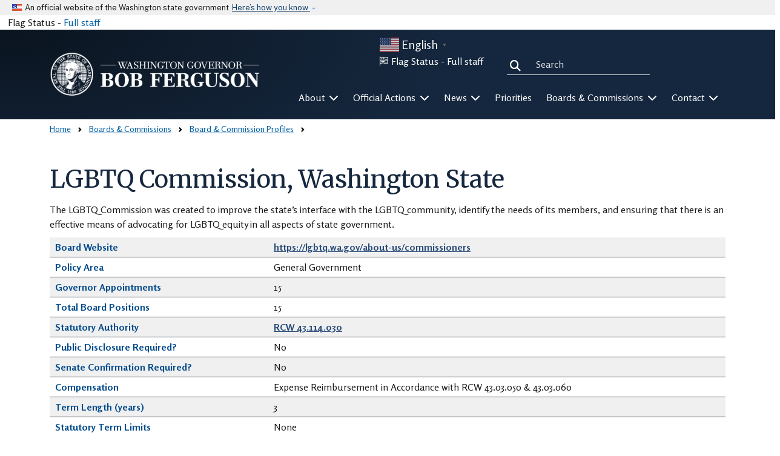

--- FILE ---
content_type: text/html; charset=UTF-8
request_url: https://governor.wa.gov/boards-commissions/board-commission-profiles/LGBTQ%20Commission%2C%20Washington%20State
body_size: 16461
content:
<!DOCTYPE html>
<html lang="en" dir="ltr">
  <head>
    <meta charset="utf-8" />
<script async src="https://www.googletagmanager.com/gtag/js?id=G-C2D9916D6P"></script>
<script>window.dataLayer = window.dataLayer || [];function gtag(){dataLayer.push(arguments)};gtag("js", new Date());gtag("set", "developer_id.dMDhkMT", true);gtag("config", "G-C2D9916D6P", {"groups":"default","page_placeholder":"PLACEHOLDER_page_location"});</script>
<meta name="Generator" content="Drupal 10 (https://www.drupal.org)" />
<meta name="MobileOptimized" content="width" />
<meta name="HandheldFriendly" content="true" />
<meta name="viewport" content="width=device-width, initial-scale=1, shrink-to-fit=no" />
<meta http-equiv="x-ua-compatible" content="ie=edge" />
<link rel="icon" href="/sites/default/files/favicon_0.ico" type="image/vnd.microsoft.icon" />

    <title>Governor Bob Ferguson | Washington State</title>
    <link rel="stylesheet" media="all" href="/core/modules/system/css/components/align.module.css?t8i9p8" />
<link rel="stylesheet" media="all" href="/core/modules/system/css/components/fieldgroup.module.css?t8i9p8" />
<link rel="stylesheet" media="all" href="/core/modules/system/css/components/container-inline.module.css?t8i9p8" />
<link rel="stylesheet" media="all" href="/core/modules/system/css/components/clearfix.module.css?t8i9p8" />
<link rel="stylesheet" media="all" href="/core/modules/system/css/components/details.module.css?t8i9p8" />
<link rel="stylesheet" media="all" href="/core/modules/system/css/components/hidden.module.css?t8i9p8" />
<link rel="stylesheet" media="all" href="/core/modules/system/css/components/item-list.module.css?t8i9p8" />
<link rel="stylesheet" media="all" href="/core/modules/system/css/components/js.module.css?t8i9p8" />
<link rel="stylesheet" media="all" href="/core/modules/system/css/components/nowrap.module.css?t8i9p8" />
<link rel="stylesheet" media="all" href="/core/modules/system/css/components/position-container.module.css?t8i9p8" />
<link rel="stylesheet" media="all" href="/core/modules/system/css/components/reset-appearance.module.css?t8i9p8" />
<link rel="stylesheet" media="all" href="/core/modules/system/css/components/resize.module.css?t8i9p8" />
<link rel="stylesheet" media="all" href="/core/modules/system/css/components/system-status-counter.css?t8i9p8" />
<link rel="stylesheet" media="all" href="/core/modules/system/css/components/system-status-report-counters.css?t8i9p8" />
<link rel="stylesheet" media="all" href="/core/modules/system/css/components/system-status-report-general-info.css?t8i9p8" />
<link rel="stylesheet" media="all" href="/core/modules/system/css/components/tablesort.module.css?t8i9p8" />
<link rel="stylesheet" media="all" href="/core/modules/views/css/views.module.css?t8i9p8" />
<link rel="stylesheet" media="all" href="/modules/contrib/ckeditor_accordion/css/accordion.frontend.css?t8i9p8" />
<link rel="stylesheet" media="all" href="/modules/contrib/db_custom_tools/css/styles.css?t8i9p8" />
<link rel="stylesheet" media="all" href="/libraries/fontawesome/css/all.min.css?t8i9p8" />
<link rel="stylesheet" media="all" href="/libraries/fontawesome/css/v4-shims.min.css?t8i9p8" />
<link rel="stylesheet" media="all" href="/sites/default/files/css/responsive_menu_breakpoint.css?t8i9p8" />
<link rel="stylesheet" media="all" href="/libraries/mmenu/dist/mmenu.css?t8i9p8" />
<link rel="stylesheet" media="all" href="/modules/contrib/responsive_menu/css/responsive_menu.css?t8i9p8" />
<link rel="stylesheet" media="all" href="/themes/bootstrap_barrio/css/components/variables.css?t8i9p8" />
<link rel="stylesheet" media="all" href="/themes/bootstrap_barrio/css/components/user.css?t8i9p8" />
<link rel="stylesheet" media="all" href="/themes/bootstrap_barrio/css/components/progress.css?t8i9p8" />
<link rel="stylesheet" media="all" href="/themes/bootstrap_barrio/css/components/breadcrumb.css?t8i9p8" />
<link rel="stylesheet" media="all" href="/themes/bootstrap_barrio/css/components/form.css?t8i9p8" />
<link rel="stylesheet" media="all" href="/themes/bootstrap_barrio/css/components/affix.css?t8i9p8" />
<link rel="stylesheet" media="all" href="/themes/bootstrap_barrio/css/components/book.css?t8i9p8" />
<link rel="stylesheet" media="all" href="/themes/bootstrap_barrio/css/components/contextual.css?t8i9p8" />
<link rel="stylesheet" media="all" href="/themes/bootstrap_barrio/css/components/feed-icon.css?t8i9p8" />
<link rel="stylesheet" media="all" href="/themes/bootstrap_barrio/css/components/field.css?t8i9p8" />
<link rel="stylesheet" media="all" href="/themes/bootstrap_barrio/css/components/header.css?t8i9p8" />
<link rel="stylesheet" media="all" href="/themes/bootstrap_barrio/css/components/help.css?t8i9p8" />
<link rel="stylesheet" media="all" href="/themes/bootstrap_barrio/css/components/icons.css?t8i9p8" />
<link rel="stylesheet" media="all" href="/themes/bootstrap_barrio/css/components/image-button.css?t8i9p8" />
<link rel="stylesheet" media="all" href="/themes/bootstrap_barrio/css/components/item-list.css?t8i9p8" />
<link rel="stylesheet" media="all" href="/themes/bootstrap_barrio/css/components/list-group.css?t8i9p8" />
<link rel="stylesheet" media="all" href="/themes/bootstrap_barrio/css/components/media.css?t8i9p8" />
<link rel="stylesheet" media="all" href="/themes/bootstrap_barrio/css/components/page.css?t8i9p8" />
<link rel="stylesheet" media="all" href="/themes/bootstrap_barrio/css/components/search-form.css?t8i9p8" />
<link rel="stylesheet" media="all" href="/themes/bootstrap_barrio/css/components/shortcut.css?t8i9p8" />
<link rel="stylesheet" media="all" href="/themes/bootstrap_barrio/css/components/sidebar.css?t8i9p8" />
<link rel="stylesheet" media="all" href="/themes/bootstrap_barrio/css/components/site-footer.css?t8i9p8" />
<link rel="stylesheet" media="all" href="/themes/bootstrap_barrio/css/components/skip-link.css?t8i9p8" />
<link rel="stylesheet" media="all" href="/themes/bootstrap_barrio/css/components/table.css?t8i9p8" />
<link rel="stylesheet" media="all" href="/themes/bootstrap_barrio/css/components/tabledrag.css?t8i9p8" />
<link rel="stylesheet" media="all" href="/themes/bootstrap_barrio/css/components/tableselect.css?t8i9p8" />
<link rel="stylesheet" media="all" href="/themes/bootstrap_barrio/css/components/tablesort-indicator.css?t8i9p8" />
<link rel="stylesheet" media="all" href="/themes/bootstrap_barrio/css/components/ui.widget.css?t8i9p8" />
<link rel="stylesheet" media="all" href="/themes/bootstrap_barrio/css/components/tabs.css?t8i9p8" />
<link rel="stylesheet" media="all" href="/themes/bootstrap_barrio/css/components/toolbar.css?t8i9p8" />
<link rel="stylesheet" media="all" href="/themes/bootstrap_barrio/css/components/vertical-tabs.css?t8i9p8" />
<link rel="stylesheet" media="all" href="/themes/bootstrap_barrio/css/components/views.css?t8i9p8" />
<link rel="stylesheet" media="all" href="/themes/bootstrap_barrio/css/components/webform.css?t8i9p8" />
<link rel="stylesheet" media="all" href="/themes/bootstrap_barrio/css/components/ui-dialog.css?t8i9p8" />
<link rel="stylesheet" media="all" href="//cdn.jsdelivr.net/npm/bootstrap@5.2.0/dist/css/bootstrap.min.css" />
<link rel="stylesheet" media="all" href="/themes/bootstrap_barrio/subtheme/css/style.css?t8i9p8" />
<link rel="stylesheet" media="all" href="/themes/bootstrap_barrio/subtheme/css/colors.css?t8i9p8" />
<link rel="stylesheet" media="all" href="/themes/drupalbase_barrio/assets/css/bs-variables.css?t8i9p8" />
<link rel="stylesheet" media="all" href="/themes/drupalbase_barrio/assets/css/alert.css?t8i9p8" />
<link rel="stylesheet" media="all" href="/themes/drupalbase_barrio/assets/css/components.css?t8i9p8" />
<link rel="stylesheet" media="all" href="/themes/drupalbase_barrio/assets/css/navigation.css?t8i9p8" />
<link rel="stylesheet" media="all" href="/themes/drupalbase_barrio/assets/css/slideshow.css?t8i9p8" />
<link rel="stylesheet" media="all" href="/themes/drupalbase_barrio/assets/css/style.css?t8i9p8" />
<link rel="stylesheet" media="print" href="/themes/drupalbase_barrio/assets/css/print.css?t8i9p8" />
<link rel="stylesheet" media="all" href="https://fonts.googleapis.com/css?family=Open+Sans&amp;display=swap" />
<link rel="stylesheet" media="print" href="/themes/bootstrap_barrio/css/print.css?t8i9p8" />
<link rel="stylesheet" media="all" href="/themes/drupalbase_uswds/assets/css/usptostrap.css?t8i9p8" />
<link rel="stylesheet" media="all" href="/themes/drupalbase_uswds/assets/css/uswds-combobox.css?t8i9p8" />
<link rel="stylesheet" media="all" href="/themes/drupalbase_uswds/assets/css/uswds-datepicker.css?t8i9p8" />
<link rel="stylesheet" media="all" href="/themes/drupalbase_uswds/assets/css/uswds-overrides.css?t8i9p8" />
<link rel="stylesheet" media="all" href="/themes/drupalbase_uswds/assets/css/uswds-step-indicator.css?t8i9p8" />
<link rel="stylesheet" media="all" href="https://fonts.googleapis.com/css2?family=Montserrat:wght@300;400;700&amp;family=Public+Sans:wght@300;400;700&amp;display=swap" />
<link rel="stylesheet" media="all" href="https://fonts.googleapis.com/icon?family=Material+Icons" />
<link rel="stylesheet" media="all" href="/themes/drupalbase_custom/assets/styles/global.css?t8i9p8" />
<link rel="stylesheet" media="all" href="/themes/drupalbase_custom/assets/styles/colors.css?t8i9p8" />
<link rel="stylesheet" media="all" href="/themes/drupalbase_custom/assets/styles/alert.css?t8i9p8" />
<link rel="stylesheet" media="all" href="/themes/drupalbase_custom/assets/styles/components.css?t8i9p8" />
<link rel="stylesheet" media="all" href="/themes/drupalbase_custom/assets/styles/table.css?t8i9p8" />
<link rel="stylesheet" media="all" href="/themes/drupalbase_custom/assets/styles/navigation.css?t8i9p8" />
<link rel="stylesheet" media="all" href="/themes/drupalbase_custom/assets/styles/print.css?t8i9p8" />
<link rel="stylesheet" media="all" href="/themes/drupalbase_custom/assets/styles/style.css?t8i9p8" />
<link rel="stylesheet" media="all" href="https://fonts.googleapis.com/css2?family=Merriweather:ital,wght@0,300;0,400;0,700;0,900;1,300;1,400;1,700;1,900&amp;display=swap" />
<link rel="stylesheet" media="all" href="https://fonts.googleapis.com/css2?family=Rosario:ital,wght@0,300..700;1,300..700&amp;display=swap" />
<link rel="stylesheet" media="all" href="https://fonts.googleapis.com/css2?family=Open+Sans:ital,wght@0,300;0,400;0,600;0,700;0,800;1,300;1,400;1,600;1,700;1,800&amp;display=swap" />

    
  </head>
  <body class="layout-no-sidebars page-view-boards-and-commissions page-node- path-boards-commissions">
    
      <div class="dialog-off-canvas-main-canvas" data-off-canvas-main-canvas>
    
<div id="page-wrapper">
  <div id="page">

  


      <header id="header" aria-label="Site header">
    <a id="top"></a>
    <a href="#main-content" class="visually-hidden focusable skip-link">
      Skip to main content
    </a>
    
    <section class="banner banner-light" aria-label="Official government website">
    <div class="accordion">
      
      <div class="d-inline-block">
        <div class="banner-inner align-itens-center">
          <img class="banner-header-flag me-2" src="/themes/drupalbase_uswds/assets/img/us_flag_small.png" alt="U.S. flag" />

          <p class="banner-header-text">An official website of the Washington state government</p>

          <button class="accordion-button collapsed" type="button" data-bs-toggle="collapse" data-bs-target="#gov-banner-demo" aria-expanded="false" aria-controls="gov-banner-demo" tabindex="0">
            Here’s how you know
          </button>
        </div>
      </div>
      <div class="banner-content collapse" id="gov-banner-demo">
        <div class="row no-gutters-sm">
          <div class="col-md-6 d-flex justify-content-start">
            <img class="banner-icon align-self-start" src="/themes/drupalbase_uswds/assets/img/icon-dot-gov.svg" role="img" alt="Dot gov" />
            <div class="media-body">
              <p>
                <strong>The .gov means it’s official.</strong>
                <br />
                A .gov website belongs to an official government organization in the United States.
              </p>
            </div>
          </div>
          <div class="col-md-6 d-flex justify-content-start">
            <img class="banner-icon align-self-start" src="/themes/drupalbase_uswds/assets/img/icon-https.svg" role="img" alt="Https" />
            <div class="media-body">
              <p>
                <strong>The site is secure.</strong>
                <br />
                The <strong>https://</strong> ensures that you are connecting to the official website and that any information you provide is encrypted and
                transmitted securely.
              </p>
            </div>
          </div>
        </div>
      </div>
    </div>
  </section>                        <div class="alert-wrapper">
              <section class="row region region-alert">
    <div class="views-element-container col col-lg-3 col-md-3 col-sm-12 block block-views block-views-blockflag-status-front-flag-status-block" id="block-views-block-flag-status-front-flag-status-block">
  
    
      <div class="content">
      <div region="alert"><div class="view view-flag-status view-id-flag_status view-display-id-front_flag_status_block js-view-dom-id-27222ba919cce3a32949f1caf0a879173aa628050d4f8aec4ff08be4e1444ecb">
  
    
  
    
        <div class="view-empty">
      <div class="front-flag-full">Flag Status - <a data-entity-substitution="canonical" data-entity-type="node" data-entity-uuid="991bbb8f-127c-4e26-bdf6-2395f7582980" href="/node/13270" title="Flag Display">Full staff</a></div>
    </div>
  
          </div>
</div>

    </div>
  </div>

  </section>

        </div>
            
            <div class="header-wrapper border-0 grad-blue text-white">
            <div class="container">
                <div class="row">
                    <div class="hlside col-6 col-lg-4 justify-content-lg-start d-flex align-items-center py-0 py-lg-3">
                                                      <section class="row region region-header-start">
      
    <a href="/" title="Home" rel="home" class="navbar-brand">
      <img src="/sites/default/files/Gov%20Web%20Seal%20White%20Logo.png" alt="Home" class="img-fluid d-inline-block align-top" />
      <img src="/sites/default/files/Gov Ferguson Web Logo Drk Blue.png" alt="Home" class="img-fluid d-inline-block align-top print-visible" />

      
          </a>
    
  </section>

                                            </div>
                    <div class="hrside col-6 col-lg-8 d-flex flex-column py-0 py-lg-3">
                                                    <button id="pmenu-toggle" class="d-lg-none" type="button" data-bs-toggle="collapse" data-bs-target="#mainnav" aria-controls="mainnav" aria-expanded="false" aria-label="Toggle navigation">
                                <span>MENU</span>
                            </button>
                            <div class="d-none d-lg-flex justify-content-end mb-4">
                                  <section class="row region region-header-end">
    <div id="block-drupalbase-custom-gtranslate" class="block block-gtranslate block-gtranslate-block">
  
    
      <div class="content">
      
<div class="gtranslate_wrapper"></div><script>window.gtranslateSettings = {"switcher_horizontal_position":"left","switcher_vertical_position":"bottom","horizontal_position":"inline","vertical_position":"inline","float_switcher_open_direction":"top","switcher_open_direction":"bottom","default_language":"en","native_language_names":1,"detect_browser_language":0,"add_new_line":1,"select_language_label":"Select Language","flag_size":32,"flag_style":"2d","globe_size":60,"alt_flags":{"en":"usa"},"wrapper_selector":".gtranslate_wrapper","url_structure":"none","custom_domains":null,"languages":["en","ar","bg","zh-CN","zh-TW","hr","cs","da","nl","fi","fr","de","el","hi","it","ja","ko","no","pl","pt","ro","ru","es","sv","ca","tl","iw","id","lv","lt","sr","sk","sl","uk","vi","sq","et","gl","hu","mt","th","tr","fa","af","ms","sw","ga","cy","be","is","mk","yi","hy","az","eu","ka","ht","ur","bn","bs","ceb","eo","gu","ha","hmn","ig","jw","kn","km","lo","la","mi","mr","mn","ne","pa","so","ta","te","yo","zu","my","ny","kk","mg","ml","si","st","su","tg","uz","am","co","haw","ku","ky","lb","ps","sm","gd","sn","sd","fy","xh"],"custom_css":"body .text-white .gt_languages a.glink {\r\n  color: #005EA2\r\n}"};</script><script>(function(){var js = document.createElement('script');js.setAttribute('src', 'https://cdn.gtranslate.net/widgets/latest/popup.js');js.setAttribute('data-gt-orig-url', '/boards-commissions/board-commission-profiles/LGBTQ%20Commission%2C%20Washington%20State');js.setAttribute('data-gt-orig-domain', 'governor.wa.gov');document.body.appendChild(js);})();</script>
    </div>
  </div>
<div class="views-element-container col col-lg-3 col-md-3 col-sm-12 block block-views block-views-blockflag-status-front-flag-status-block" id="block-drupalbase-custom-views-block-flag-status-front">
  
    
      <div class="content">
      <div region="header_end"><div class="view view-flag-status view-id-flag_status view-display-id-front_flag_status_block js-view-dom-id-62bdfa0ef618a3869a0faa1a2bc626dd71c69134ed038bbd69aa10828d960bb9">
  
    
  
    
        <div class="view-empty">
      <div class="front-flag-full">Flag Status - <a data-entity-substitution="canonical" data-entity-type="node" data-entity-uuid="991bbb8f-127c-4e26-bdf6-2395f7582980" href="/node/13270" title="Flag Display">Full staff</a></div>
    </div>
  
          </div>
</div>

    </div>
  </div>
<div class="search-api-page-block-form-search search-api-page-block-form search-form search-block-form container-inline col-3 col-md-3 col-sm-12 block block-search-api-page block-search-api-page-form-block" data-drupal-selector="search-api-page-block-form-search" id="block-drupalbase-custom-searchapipagesearchblockform-2">
  
    
      <div class="content">
      
<form region="header_end" action="/boards-commissions/board-commission-profiles/LGBTQ%20Commission%2C%20Washington%20State" method="post" id="search-api-page-block-form-search" accept-charset="UTF-8">
  




        
  <div class="js-form-item js-form-type-search form-type-search js-form-item-keys form-item-keys form-no-label mb-3">
          <label for="edit-keys" class="visually-hidden">Search</label>
                    <input title="Enter the terms you wish to search for." data-drupal-selector="edit-keys" type="search" id="edit-keys" name="keys" value="" size="15" maxlength="128" class="form-search form-control" placeholder="Search" />

                      </div>
<input autocomplete="off" data-drupal-selector="form-ydwqxhng4vzey-g8e2c2f-caw3ibynclvamtfwz-d-4" type="hidden" name="form_build_id" value="form-YdWQXhNG4Vzey-G8E2c2f_CAW3IbyNClVAMTFwZ-d_4" class="form-control" />
<input data-drupal-selector="edit-search-api-page-block-form-search" type="hidden" name="form_id" value="search_api_page_block_form_search" class="form-control" />
<div data-drupal-selector="edit-actions" class="form-actions js-form-wrapper form-wrapper mb-3" id="edit-actions"><button class="search-form__submit button js-form-submit form-submit btn btn-primary form-control" data-drupal-selector="edit-submit" type="submit" id="edit-submit" name="op" value="Search">Search</button>
</div>

</form>

    </div>
  </div>

  </section>

                            </div>
                                                            <div class="nav-outer-wrapper d-flex justify-content-end">
        <div class="navbar navbar-expand-xl navbar-default" id="navbar-main" id="navbar">
            <div class="navbar" id="navbar-top">

                <div class="navbar-header">
                      <section class="row region region-navigation">
    <nav role="navigation" aria-labelledby="block-drupalbase-custom-megamenu-menu" id="block-drupalbase-custom-megamenu">
              <h2  class="sr-only menu-heading" id="block-drupalbase-custom-megamenu-menu">
          Mega Menu
      </h2>

        

        
      <div id="primary-nav-bg"></div>
    <div id="primary-nav" class="navbar navbar-expand-lg navbar-light p-0">

      <div class="collapse navbar-collapse p-3 p-lg-0" id="mainnav">
        <button id="pnav-close" class="d-lg-none float-end"><i class="fa-solid fa-xmark"></i><span class="sr-only">close menu</span></button>
        <div class="mcopy-gtranslate mb-3"></div>
        <div class="mcopy-search mb-3"></div>
        <ul region="navigation" class="clearfix navbar-nav flex-wrap w-100">
                      
            <li class="mb-0 flex-fill dropdown first">
                              <button  class="mb-0 flex-fill dropdown first nav-link dropdown-toggle p-3 nav-link text-center w-100" href="#" id="navbarDropdown" role="button" data-bs-toggle="dropdown" aria-expanded="false" id="nav-about">
                  About <i class="fa-solid fa-chevron-down ms-1"></i>
                </button>

                                
                                                                                                                                                                                                                                                              
                <ul class="dropdown-menu" style="width:250px;" aria-labelledby="nav-about">
                                        
                    
                    
                    

                  <ul class="mega-menu" style="columns:1 auto;">

                    
                      <li  class="d-flex flex-column pb-1 pb-lg-0 align-items-top">
                                                
                          <a href="/about/office-governor" class="dropdown-item fw-bold" aria-current="" data-drupal-link-system-path="node/6434">The Office of the Governor</a>

                                                        <ul class="list-unstyled">

                                                                                              <li class="fw-normal">
                                    <a href="/about/office-governor/about-governor-ferguson" data-drupal-link-system-path="node/72633">About Governor Ferguson</a>
                                </li>
                                                                                              <li class="fw-normal">
                                    <a href="/about/office-governor/about-first-lady-colleen-ferguson" data-drupal-link-system-path="node/77283">About First Lady Colleen Ferguson</a>
                                </li>
                                                                                              <li class="fw-normal">
                                    <a href="/office-governor/executive-cabinet" data-drupal-link-system-path="node/13275">Executive Cabinet</a>
                                </li>
                                                                                              <li class="fw-normal">
                                    <a href="/about/office-governor/executive-leadership-team" data-drupal-link-system-path="node/13758">Executive Leadership Team</a>
                                </li>
                                                                                              <li class="fw-normal">
                                    <a href="/about/office-governor/job-openings" data-drupal-link-system-path="node/13245">Job Openings</a>
                                </li>
                                                                                              <li class="fw-normal">
                                    <a href="/about/office-governor/office-international-relations" data-drupal-link-system-path="node/13217">Office of International Relations</a>
                                </li>
                                                                                              <li class="fw-normal">
                                    <a href="/about/office-governor/policy-advisors" data-drupal-link-system-path="node/13895">Policy Advisors</a>
                                </li>
                                                                                              <li class="fw-normal">
                                    <a href="/about/office-governor/regional-outreach-representatives" data-drupal-link-system-path="node/13897">Regional Outreach Representatives</a>
                                </li>
                                                                                              <li class="fw-normal">
                                    <a href="/about/office-governor/washington-dc-office" data-drupal-link-system-path="node/13898">Washington, DC Office</a>
                                </li>
                                                            </ul>
                          
                      </li>

                      

                                                                                                


                                      </ul>
                                    <li class="more-link-container">

                      <div class="d-flex flex-column pb-1 pb-lg-0 align-items-center mb-4">
                        
                          <a href="/about/office-governor/about-governor-ferguson" class="dropdown-item fw-bold more-link" data-drupal-link-system-path="node/72633">More in About</a>



                      </div>


                  </li>
                                  </ul>
              
            </li>
                      
            <li class="mb-0 flex-fill dropdown">
                              <button  class="mb-0 flex-fill dropdown nav-link dropdown-toggle p-3 nav-link text-center w-100" href="#" id="navbarDropdown" role="button" data-bs-toggle="dropdown" aria-expanded="false" id="nav-official-actions">
                  Official Actions <i class="fa-solid fa-chevron-down ms-1"></i>
                </button>

                                
                                                                                                                                                                                                                                                                                                                                                                                                                                                                                            
                <ul class="dropdown-menu" style="width:250px;" aria-labelledby="nav-official-actions">
                                        
                    
                    
                    

                  <ul class="mega-menu" style="columns:1 auto;">

                    
                      <li  class="d-flex flex-column pb-1 pb-lg-0 align-items-top">
                                                
                          <a href="/official-actions/bill-actions" class="dropdown-item fw-bold" aria-current="" data-drupal-link-system-path="node/6433">Bill Action</a>

                          
                      </li>

                      

                      


                    
                      <li  class="d-flex flex-column pb-1 pb-lg-0 align-items-top">
                                                
                          <a href="/office-governor/office/official-actions/directives" class="dropdown-item fw-bold" aria-current="" data-drupal-link-system-path="node/6574">Directives</a>

                          
                      </li>

                      

                      


                    
                      <li  class="d-flex flex-column pb-1 pb-lg-0 align-items-top">
                                                
                          <a href="/office-governor/office/official-actions/executive-orders" class="dropdown-item fw-bold" aria-current="" data-drupal-link-system-path="node/7621">Executive Orders</a>

                          
                      </li>

                      

                                                                                                


                    
                      <li  class="d-flex flex-column pb-1 pb-lg-0 align-items-top">
                                                
                          <a href="/official-actions/flag-lowering" class="dropdown-item fw-bold" aria-current="" data-drupal-link-system-path="node/13270">Flag Lowering</a>

                          
                      </li>

                      

                      


                    
                      <li  class="d-flex flex-column pb-1 pb-lg-0 align-items-top">
                                                
                          <a href="/official-actions/judicial-appointments" class="dropdown-item fw-bold" aria-current="" data-drupal-link-system-path="node/13037">Judicial Appointments</a>

                          
                      </li>

                      

                      


                    
                      <li  class="d-flex flex-column pb-1 pb-lg-0 align-items-top">
                                                
                          <a href="/office-governor/office/official-actions/proclamations" class="dropdown-item fw-bold" aria-current="" data-drupal-link-system-path="node/9392">Proclamations</a>

                          
                      </li>

                      

                                                                                                


                                      </ul>
                                    <li class="more-link-container">

                      <div class="d-flex flex-column pb-1 pb-lg-0 align-items-center mb-4">
                        
                          <a href="/official-actions" class="dropdown-item fw-bold more-link" data-drupal-link-system-path="node/13271">More in Official Actions</a>



                      </div>


                  </li>
                                  </ul>
              
            </li>
                      
            <li class="mb-0 flex-fill dropdown">
                              <button  class="mb-0 flex-fill dropdown nav-link dropdown-toggle p-3 nav-link text-center w-100" href="#" id="navbarDropdown" role="button" data-bs-toggle="dropdown" aria-expanded="false" id="nav-news">
                  News <i class="fa-solid fa-chevron-down ms-1"></i>
                </button>

                                
                                                                                                                                                                                                                                                                                                                                                                                    
                <ul class="dropdown-menu" style="width:250px;" aria-labelledby="nav-news">
                                        
                    
                    
                    

                  <ul class="mega-menu" style="columns:1 auto;">

                    
                      <li  class="d-flex flex-column pb-1 pb-lg-0 align-items-top">
                                                
                          <a href="/news/news-releases" class="dropdown-item fw-bold" aria-current="" data-drupal-link-system-path="node/12328">News Releases</a>

                          
                      </li>

                      

                      


                    
                      <li  class="d-flex flex-column pb-1 pb-lg-0 align-items-top">
                                                
                          <a href="/news/photos-media" class="dropdown-item fw-bold" aria-current="" data-drupal-link-system-path="node/44013">Photos &amp; Media</a>

                          
                      </li>

                      

                      


                    
                      <li  class="d-flex flex-column pb-1 pb-lg-0 align-items-top">
                                                
                          <a href="/news/speeches" class="dropdown-item fw-bold" aria-current="" data-drupal-link-system-path="node/14121">Speeches</a>

                          
                      </li>

                      

                                                                                                


                    
                      <li  class="d-flex flex-column pb-1 pb-lg-0 align-items-top">
                                                
                          <a href="https://governor.wa.gov/news/governors-monthly-newsletter-0" class="dropdown-item fw-bold" aria-current="">Governor&#039;s Monthly Newsletter</a>

                          
                      </li>

                      

                      


                                      </ul>
                                    <li class="more-link-container">

                      <div class="d-flex flex-column pb-1 pb-lg-0 align-items-center mb-4">
                        
                          <a href="/news" class="dropdown-item fw-bold more-link" data-drupal-link-system-path="node/12327">More in News</a>



                      </div>


                  </li>
                                  </ul>
              
            </li>
                      
            <li class="mb-0 flex-fill">
                              <a  class="mb-0 flex-fill nav-link nosub p-3"  href="/priorities">
                  Priorities
                </a>
              
            </li>
                      
            <li class="mb-0 flex-fill dropdown">
                              <button  class="mb-0 flex-fill dropdown nav-link dropdown-toggle p-3 nav-link text-center w-100" href="#" id="navbarDropdown" role="button" data-bs-toggle="dropdown" aria-expanded="false" id="nav-boards--commissions">
                  Boards &amp; Commissions <i class="fa-solid fa-chevron-down ms-1"></i>
                </button>

                                
                                                                                                                                                                                                                                                                                                                                                        
                <ul class="dropdown-menu dropdown-menu-end" style="width:500px;" aria-labelledby="nav-boards--commissions">
                                        
                    
                    
                    

                  <ul class="mega-menu" style="columns:2 auto;">

                    
                      <li  class="d-flex flex-column pb-1 pb-lg-0 align-items-top">
                                                
                          <a href="/boards-and-commissions/boards-commissions" class="dropdown-item fw-bold" aria-current="" data-drupal-link-system-path="node/84">Boards &amp; Commissions</a>

                                                        <ul class="list-unstyled">

                                                                                              <li class="fw-normal">
                                    <a href="/boards-and-commissions/boards-commissions/board-commission-profiles" data-drupal-link-system-path="node/2586">Board &amp; Commission Profiles</a>
                                </li>
                                                                                              <li class="fw-normal">
                                    <a href="/boards-and-commissions/boards-commissions/current-and-upcoming-appointment-opportunities" data-drupal-link-system-path="node/13214">Current and Upcoming Appointment Opportunities</a>
                                </li>
                                                                                              <li class="fw-normal">
                                    <a href="/boards-and-commissions/boards-commissions/apply-serve" data-drupal-link-system-path="node/13244">Apply to Serve</a>
                                </li>
                                                                                              <li class="fw-normal">
                                    <a href="/boards-and-commissions/boards-commissions/submit-recommendation" data-drupal-link-system-path="node/13243">Submit a Recommendation</a>
                                </li>
                                                                                              <li class="fw-normal">
                                    <a href="/boards-commissions/board-commission-profiles/recent-appointments" data-drupal-link-system-path="node/2730">Recent Appointments</a>
                                </li>
                                                                                              <li class="fw-normal">
                                    <a href="/boards-and-commissions/boards-commissions/resources-appointees" data-drupal-link-system-path="node/13264">Resources for Appointees</a>
                                </li>
                                                            </ul>
                          
                      </li>

                      

                                                                                                


                    
                      <li  class="d-flex flex-column pb-1 pb-lg-0 align-items-top">
                                                
                          <a href="/boards-and-commissions/clemency-pardons-board" class="dropdown-item fw-bold" aria-current="" data-drupal-link-system-path="node/13269">Clemency &amp; Pardons Board</a>

                                                        <ul class="list-unstyled">

                                                                                              <li class="fw-normal">
                                    <a href="/boards-and-commissions/clemency-pardons-board/about-clemency-and-pardons-board" data-drupal-link-system-path="node/13268">About the Board</a>
                                </li>
                                                                                              <li class="fw-normal">
                                    <a href="/boards-and-commissions/clemency-pardons-board/submit-petition" data-drupal-link-system-path="node/13267">Submit a Petition</a>
                                </li>
                                                                                              <li class="fw-normal">
                                    <a href="/boards-and-commissions/clemency-pardons-board/hearing-dates-and-outcomes" data-drupal-link-system-path="node/13266">Hearing Dates and Outcomes</a>
                                </li>
                                                                                              <li class="fw-normal">
                                    <a href="/boards-and-commissions/clemency-pardons-board/frequently-asked-questions-about-clemency-and-pardons-board" data-drupal-link-system-path="node/13265">Frequently Asked Questions</a>
                                </li>
                                                                                              <li class="fw-normal">
                                    <a href="/boards-commissions/clemency-pardons-board/marijuana-justice-initiative" data-drupal-link-system-path="node/13190">Marijuana Justice Initiative</a>
                                </li>
                                                            </ul>
                          
                      </li>

                      

                                                                                                


                                      </ul>
                                    <li class="more-link-container">

                      <div class="d-flex flex-column pb-1 pb-lg-0 align-items-center mb-4">
                        
                          <a href="/boards-and-commissions" class="dropdown-item fw-bold more-link" data-drupal-link-system-path="node/72645">More in Boards &amp; Commissions</a>



                      </div>


                  </li>
                                  </ul>
              
            </li>
                      
            <li class="mb-0 flex-fill dropdown last">
                              <button  class="mb-0 flex-fill dropdown last nav-link dropdown-toggle p-3 nav-link text-center w-100" href="#" id="navbarDropdown" role="button" data-bs-toggle="dropdown" aria-expanded="false" id="nav-contact">
                  Contact <i class="fa-solid fa-chevron-down ms-1"></i>
                </button>

                                
                                                                                                                                                                                                                                                                                                                                                        
                <ul class="dropdown-menu dropdown-menu-end" style="width:500px;" aria-labelledby="nav-contact">
                                        
                    
                    
                    

                  <ul class="mega-menu" style="columns:2 auto;">

                    
                      <li  class="d-flex flex-column pb-1 pb-lg-0 align-items-top">
                                                
                          <a href="/contacting-governor/contacting-governors-office" class="dropdown-item fw-bold" aria-current="" data-drupal-link-system-path="node/13207">Contacting the Governor&#039;s Office</a>

                                                        <ul class="list-unstyled">

                                                                                              <li class="fw-normal">
                                    <a href="/contacting-governor/contacting-governors-office/request-help-state-services" data-drupal-link-system-path="node/72647">Request help with state services</a>
                                </li>
                                                                                              <li class="fw-normal">
                                    <a href="/contacting-governor/contacting-governors-office/send-gov-ferguson-e-message" data-drupal-link-system-path="node/13198">Send Gov. Ferguson an e-message</a>
                                </li>
                                                                                              <li class="fw-normal">
                                    <a href="https://public.govdelivery.com/accounts/WAGOV/subscriber/new">Sign up for updates &amp; news releases</a>
                                </li>
                                                            </ul>
                          
                      </li>

                      

                                                                                                


                    
                      <li  class="d-flex flex-column pb-1 pb-lg-0 align-items-top">
                                                
                          <a href="/contacting-governor/requests-invites" class="dropdown-item fw-bold" aria-current="" data-drupal-link-system-path="node/13258">Requests &amp; Invites</a>

                                                        <ul class="list-unstyled">

                                                                                              <li class="fw-normal">
                                    <a href="/contacting-governor/requests-invites/invite-gov-ferguson-event" data-drupal-link-system-path="node/13200">Invite Gov. Ferguson to an event</a>
                                </li>
                                                                                              <li class="fw-normal">
                                    <a href="/contacting-governor/requests-invites/request-meeting-governor" data-drupal-link-system-path="node/13199">Request a meeting with the Governor&#039;s Office</a>
                                </li>
                                                                                              <li class="fw-normal">
                                    <a href="/contacting-governor/requests-invites/make-public-records-request" data-drupal-link-system-path="node/13257">Make a public records request</a>
                                </li>
                                                                                              <li class="fw-normal">
                                    <a href="/contacting-governor/requests-invites/request-ceremonial-proclamation-greeting-or-letter" data-drupal-link-system-path="node/13256">Request a ceremonial proclamation, greeting or letter</a>
                                </li>
                                                            </ul>
                          
                      </li>

                      

                                                                                                


                                      </ul>
                                    <li class="more-link-container">

                      <div class="d-flex flex-column pb-1 pb-lg-0 align-items-center mb-4">
                        
                          <a href="/contacting-governor/contacting-governors-office" class="dropdown-item fw-bold more-link" data-drupal-link-system-path="node/13207">More in Contact</a>



                      </div>


                  </li>
                                  </ul>
              
            </li>
          
        </ul>
        <div class="mcopy-nav"></div>
      </div>

    </div>
  




  </nav>
  </section>

                </div>
                
            </div>
        </div>
    </div>
                    </div>
                </div>
            </div>
        </div>
    
</header>
  
    <main id="main-wrapper" style="overflow-x: clip">
      <div class="layout-main-wrapper clearfix">

                                              <section class="row region region-content-top">
    <div id="block-drupalbase-custom-breadcrumbs" class="block block-system block-system-breadcrumb-block container-fluid py-2">
    <div class="container">
        
                
                    <div class="content">
            


  <nav style="--bs-breadcrumb-divider: url(&#34;data:image/svg+xml,%3Csvg xmlns='http://www.w3.org/2000/svg' width='8' height='8'%3E%3Cpath d='M2.5 0L1 1.5 3.5 4 1 6.5 2.5 8l4-4-4-4z' fill='currentColor'/%3E%3C/svg%3E&#34;);" aria-label="breadcrumb menu">
    <ol class="breadcrumb">
                  <li class="breadcrumb-item">
          <a href="/">Home</a>
        </li>
                        <li class="breadcrumb-item">
          <a href="/boards-and-commissions/boards-commissions">Boards &amp; Commissions</a>
        </li>
                        <li class="breadcrumb-item">
          <a href="/boards-and-commissions/boards-commissions/board-commission-profiles">Board &amp; Commission Profiles</a>
        </li>
                        <li class="breadcrumb-item active" aria-current="page">
          
        </li>
              </ol>
  </nav>


            </div>
            </div>
</div>

  </section>

                              
                  <div id="main" class="container my-5">
            <div class="row row-offcanvas row-offcanvas-left clearfix">
                                            <div class="main-content col" id="content">
                  <a id="main-content" tabindex="-1"></a>
                    <section class="row region region-content">
    <div id="block-drupalbase-custom-page-title" class="block block-core block-page-title-block">
  
    
      <div class="content">
      
  <h1 class="title"></h1>


    </div>
  </div>
<div data-drupal-messages-fallback class="hidden"></div>
<div id="block-drupalbase-custom-content" class="block block-system block-system-main-block">
  
    
      <div class="content">
      <div class="views-element-container"><div class="view view-boards-and-commissions view-id-boards_and_commissions view-display-id-page_1 js-view-dom-id-ca0ab1d3cd777c91304e5a6d84e8f86e8da8b7fafe00b01b0f51d179771d2c82">
  
    
  
    
        <div class="view-content row">
          <div class="views-row">
    <span class="views-field views-field-field-board-title"><h1 class="field-content">LGBTQ Commission, Washington State</h1></span><div class="views-field views-field-field-board-description"><div class="field-content">The LGBTQ Commission was created to improve the state’s interface with the LGBTQ community, identify the needs of its members, and ensuring that there is an effective means of advocating for LGBTQ equity in all aspects of state government.</div></div><div class="views-field views-field-nothing"><span class="field-content"><table id="bc_profile_table">
<tr><th>Board Website</th><td><a href="https://lgbtq.wa.gov/about-us/commissioners">https://lgbtq.wa.gov/about-us/commissioners</a></td></tr>
<tr><th>Policy Area</th><td>General Government</td></tr>
<tr><th>Governor Appointments</th><td>15</td></tr>
<tr><th>Total Board Positions</th><td>15</td></tr>
<tr><th>Statutory Authority</th><td><a href="https://app.leg.wa.gov/RCW/default.aspx?cite=43.114.030">RCW 43.114.030</a></td></tr>
<tr><th>Public Disclosure Required?</th><td>No</td></tr>
<tr><th>Senate Confirmation Required?</th><td>No</td></tr>
<tr><th>Compensation</th><td>Expense Reimbursement in Accordance with RCW 43.03.050 &amp; 43.03.060</td></tr>
<tr><th>Term Length (years)</th><td>3</td></tr>
<tr><th>Statutory Term Limits</th><td>None</td></tr>
</table></span></div><div class="views-field views-field-field-member-qualification"><div class="field-content"><div id="board-member-qualification">
<strong>Member Requirements:</strong> The Governor shall consider nominations for membership based upon a balance and diverse distribution of race and ethnic, geographic, gender identity, sexual orientation, age, socioeconomic status, and occupational representation, where practical.
</div></div></div>
  </div>

    </div>
  
            <div class="view-footer">
      <div class="view view-boards-and-commissions view-id-boards_and_commissions view-display-id-board_members_block js-view-dom-id-7fe2eea50ad5df88a977597cc55608f1a83a9c5cecc8b888fd784c68c0697628">
  
    
  
    
      <div class="view-header">
      <h3>Member List</h3>
<div><em>LGBTQ Commission, Washington State</em></div>
    </div>
        <div class="view-content row">
      

<table class="table table-bordered table-striped tablesaw cols-5">
        <thead>
      <tr>
                                                  <th id="view-field-position-number-table-column" class="views-field views-field-field-position-number" scope="col">Position Number</th>
                                                  <th id="view-views-conditional-field-table-column" class="views-field views-field-views-conditional-field" scope="col">Member Name</th>
                                                  <th id="view-field-term-begin-date-table-column" class="views-field views-field-field-term-begin-date" scope="col">Term Begin</th>
                                                  <th id="view-field-term-end-date-table-column" class="views-field views-field-field-term-end-date" scope="col">Term End</th>
                                                  <th id="view-field-position-requirements-table-column" class="views-field views-field-field-position-requirements" scope="col">Position Requirements</th>
              </tr>
    </thead>
    <tbody>
          <tr>
                                                                                        <td headers="view-field-position-number-table-column" class="views-field views-field-field-position-number">1          </td>
                                                                                        <td headers="view-views-conditional-field-table-column" class="views-field views-field-views-conditional-field"><strong>
                              Landers, Matthew
                            </strong>          </td>
                                                                                        <td headers="view-field-term-begin-date-table-column" class="views-field views-field-field-term-begin-date">07/02/2023          </td>
                                                                                        <td headers="view-field-term-end-date-table-column" class="views-field views-field-field-term-end-date">06/29/2026          </td>
                                                                                        <td headers="view-field-position-requirements-table-column" class="views-field views-field-field-position-requirements">General Public          </td>
              </tr>
          <tr>
                                                                                        <td headers="view-field-position-number-table-column" class="views-field views-field-field-position-number">2          </td>
                                                                                        <td headers="view-views-conditional-field-table-column" class="views-field views-field-views-conditional-field"><strong>
                              Hwang, Eve
                            </strong>          </td>
                                                                                        <td headers="view-field-term-begin-date-table-column" class="views-field views-field-field-term-begin-date">12/22/2025          </td>
                                                                                        <td headers="view-field-term-end-date-table-column" class="views-field views-field-field-term-end-date">06/29/2026          </td>
                                                                                        <td headers="view-field-position-requirements-table-column" class="views-field views-field-field-position-requirements">General Public          </td>
              </tr>
          <tr>
                                                                                        <td headers="view-field-position-number-table-column" class="views-field views-field-field-position-number">3          </td>
                                                                                        <td headers="view-views-conditional-field-table-column" class="views-field views-field-views-conditional-field"><strong>
                              Preciado Lagdameo, Leiyomi
                            </strong>          </td>
                                                                                        <td headers="view-field-term-begin-date-table-column" class="views-field views-field-field-term-begin-date">07/02/2023          </td>
                                                                                        <td headers="view-field-term-end-date-table-column" class="views-field views-field-field-term-end-date">06/29/2026          </td>
                                                                                        <td headers="view-field-position-requirements-table-column" class="views-field views-field-field-position-requirements">General Public          </td>
              </tr>
          <tr>
                                                                                        <td headers="view-field-position-number-table-column" class="views-field views-field-field-position-number">4          </td>
                                                                                        <td headers="view-views-conditional-field-table-column" class="views-field views-field-views-conditional-field"><strong>
                              VACANT
                            </strong>          </td>
                                                                                        <td headers="view-field-term-begin-date-table-column" class="views-field views-field-field-term-begin-date">          </td>
                                                                                        <td headers="view-field-term-end-date-table-column" class="views-field views-field-field-term-end-date">          </td>
                                                                                        <td headers="view-field-position-requirements-table-column" class="views-field views-field-field-position-requirements">General Public          </td>
              </tr>
          <tr>
                                                                                        <td headers="view-field-position-number-table-column" class="views-field views-field-field-position-number">5          </td>
                                                                                        <td headers="view-views-conditional-field-table-column" class="views-field views-field-views-conditional-field"><strong>
                              Maroon, Everett
                            </strong>          </td>
                                                                                        <td headers="view-field-term-begin-date-table-column" class="views-field views-field-field-term-begin-date">07/02/2023          </td>
                                                                                        <td headers="view-field-term-end-date-table-column" class="views-field views-field-field-term-end-date">06/29/2026          </td>
                                                                                        <td headers="view-field-position-requirements-table-column" class="views-field views-field-field-position-requirements">General Public          </td>
              </tr>
          <tr>
                                                                                        <td headers="view-field-position-number-table-column" class="views-field views-field-field-position-number">6          </td>
                                                                                        <td headers="view-views-conditional-field-table-column" class="views-field views-field-views-conditional-field"><strong>
                              Jeke, Amasai
                            </strong>          </td>
                                                                                        <td headers="view-field-term-begin-date-table-column" class="views-field views-field-field-term-begin-date">07/10/2024          </td>
                                                                                        <td headers="view-field-term-end-date-table-column" class="views-field views-field-field-term-end-date">06/29/2027          </td>
                                                                                        <td headers="view-field-position-requirements-table-column" class="views-field views-field-field-position-requirements">General Public          </td>
              </tr>
          <tr>
                                                                                        <td headers="view-field-position-number-table-column" class="views-field views-field-field-position-number">7          </td>
                                                                                        <td headers="view-views-conditional-field-table-column" class="views-field views-field-views-conditional-field"><strong>
                              VACANT
                            </strong>          </td>
                                                                                        <td headers="view-field-term-begin-date-table-column" class="views-field views-field-field-term-begin-date">          </td>
                                                                                        <td headers="view-field-term-end-date-table-column" class="views-field views-field-field-term-end-date">          </td>
                                                                                        <td headers="view-field-position-requirements-table-column" class="views-field views-field-field-position-requirements">General Public          </td>
              </tr>
          <tr>
                                                                                        <td headers="view-field-position-number-table-column" class="views-field views-field-field-position-number">8          </td>
                                                                                        <td headers="view-views-conditional-field-table-column" class="views-field views-field-views-conditional-field"><strong>
                              Rosen, Mark
                            </strong>          </td>
                                                                                        <td headers="view-field-term-begin-date-table-column" class="views-field views-field-field-term-begin-date">07/10/2024          </td>
                                                                                        <td headers="view-field-term-end-date-table-column" class="views-field views-field-field-term-end-date">06/29/2027          </td>
                                                                                        <td headers="view-field-position-requirements-table-column" class="views-field views-field-field-position-requirements">General Public          </td>
              </tr>
          <tr>
                                                                                        <td headers="view-field-position-number-table-column" class="views-field views-field-field-position-number">9          </td>
                                                                                        <td headers="view-views-conditional-field-table-column" class="views-field views-field-views-conditional-field"><strong>
                              Blanco Lozano, Darlin
                            </strong>          </td>
                                                                                        <td headers="view-field-term-begin-date-table-column" class="views-field views-field-field-term-begin-date">07/10/2024          </td>
                                                                                        <td headers="view-field-term-end-date-table-column" class="views-field views-field-field-term-end-date">06/29/2027          </td>
                                                                                        <td headers="view-field-position-requirements-table-column" class="views-field views-field-field-position-requirements">General Public          </td>
              </tr>
          <tr>
                                                                                        <td headers="view-field-position-number-table-column" class="views-field views-field-field-position-number">10          </td>
                                                                                        <td headers="view-views-conditional-field-table-column" class="views-field views-field-views-conditional-field"><strong>
                              Romero, Jose
                            </strong>          </td>
                                                                                        <td headers="view-field-term-begin-date-table-column" class="views-field views-field-field-term-begin-date">07/10/2024          </td>
                                                                                        <td headers="view-field-term-end-date-table-column" class="views-field views-field-field-term-end-date">06/29/2027          </td>
                                                                                        <td headers="view-field-position-requirements-table-column" class="views-field views-field-field-position-requirements">General Public          </td>
              </tr>
          <tr>
                                                                                        <td headers="view-field-position-number-table-column" class="views-field views-field-field-position-number">11          </td>
                                                                                        <td headers="view-views-conditional-field-table-column" class="views-field views-field-views-conditional-field"><strong>
                              Valerdi, Stephanie
                            </strong>          </td>
                                                                                        <td headers="view-field-term-begin-date-table-column" class="views-field views-field-field-term-begin-date">08/24/2025          </td>
                                                                                        <td headers="view-field-term-end-date-table-column" class="views-field views-field-field-term-end-date">06/29/2028          </td>
                                                                                        <td headers="view-field-position-requirements-table-column" class="views-field views-field-field-position-requirements">General Public          </td>
              </tr>
          <tr>
                                                                                        <td headers="view-field-position-number-table-column" class="views-field views-field-field-position-number">12          </td>
                                                                                        <td headers="view-views-conditional-field-table-column" class="views-field views-field-views-conditional-field"><strong>
                              Eliatamby-O’Brien, Michel
                            </strong>          </td>
                                                                                        <td headers="view-field-term-begin-date-table-column" class="views-field views-field-field-term-begin-date">08/24/2025          </td>
                                                                                        <td headers="view-field-term-end-date-table-column" class="views-field views-field-field-term-end-date">06/29/2028          </td>
                                                                                        <td headers="view-field-position-requirements-table-column" class="views-field views-field-field-position-requirements">General Public          </td>
              </tr>
          <tr>
                                                                                        <td headers="view-field-position-number-table-column" class="views-field views-field-field-position-number">13          </td>
                                                                                        <td headers="view-views-conditional-field-table-column" class="views-field views-field-views-conditional-field"><strong>
                              Phillips, Ayanna
                            </strong>          </td>
                                                                                        <td headers="view-field-term-begin-date-table-column" class="views-field views-field-field-term-begin-date">08/24/2025          </td>
                                                                                        <td headers="view-field-term-end-date-table-column" class="views-field views-field-field-term-end-date">06/29/2028          </td>
                                                                                        <td headers="view-field-position-requirements-table-column" class="views-field views-field-field-position-requirements">General Public          </td>
              </tr>
          <tr>
                                                                                        <td headers="view-field-position-number-table-column" class="views-field views-field-field-position-number">14          </td>
                                                                                        <td headers="view-views-conditional-field-table-column" class="views-field views-field-views-conditional-field"><strong>
                              Archer, Nicolas
                            </strong>          </td>
                                                                                        <td headers="view-field-term-begin-date-table-column" class="views-field views-field-field-term-begin-date">08/24/2025          </td>
                                                                                        <td headers="view-field-term-end-date-table-column" class="views-field views-field-field-term-end-date">06/29/2028          </td>
                                                                                        <td headers="view-field-position-requirements-table-column" class="views-field views-field-field-position-requirements">General Public          </td>
              </tr>
          <tr>
                                                                                        <td headers="view-field-position-number-table-column" class="views-field views-field-field-position-number">15          </td>
                                                                                        <td headers="view-views-conditional-field-table-column" class="views-field views-field-views-conditional-field"><strong>
                              Bullock-Clayton, Kawana
                            </strong>          </td>
                                                                                        <td headers="view-field-term-begin-date-table-column" class="views-field views-field-field-term-begin-date">08/24/2025          </td>
                                                                                        <td headers="view-field-term-end-date-table-column" class="views-field views-field-field-term-end-date">06/29/2028          </td>
                                                                                        <td headers="view-field-position-requirements-table-column" class="views-field views-field-field-position-requirements">General Public          </td>
              </tr>
      </tbody>
</table>


    </div>
  
            <div class="view-footer">
      <div class="apply-to-be-member"><a href="https://www.governor.wa.gov/boards-commissions/boards-commissions/apply-serve-board-or-commission">Apply</a>  to be a member of <em>LGBTQ Commission, Washington State</em></div>
    </div>
    </div>

    </div>
    </div>
</div>

    </div>
  </div>

  </section>

                </div>
              
            </div>
          </div>
              </div>

      
          </main>
    <footer class="site-footer" aria-label="Footer">
                <div class="wrapper-footer-top container-fluid base-lightest-bg text-black pt-3 py-lg-5">
        <div class="container footer-top clearfix">      
              <section class="row region region-footer">
    <div id="block-drupalbase-custom-footer2" class="col-lg-4 col-md-4 col-sm-6 col-xs-12 block-content-basic block block-block-content block-block-contentd6f7d4a7-99f3-475f-85ec-c1f97dcc99e4">
  
      <h2>Get Updates</h2>
    
      <div class="content">
      
            <div class="clearfix text-formatted field field--name-body field--type-text-with-summary field--label-hidden field__item"><ul>
	<li><a href="https://public.govdelivery.com/accounts/WAGOV/subscriber/new?topic_id=WAGOV_1">Email updates</a></li>
	<li><a href="https://bsky.app/profile/governorferguson.bsky.social">BlueSky</a></li>
	<li><a href="https://twitter.com/WaStateGov" target="_blank">Twitter</a></li>
	<li><a href="https://www.facebook.com/WaStateGov" target="_blank">Facebook</a></li>
	<li><a href="https://www.instagram.com/govferguson/">Instagram</a></li>
	<li><a href="https://medium.com/wagovernor" target="_blank">News on Medium</a></li>
	<li><a href="/rss/news.xml" title="Sign Up for RSS Feed">RSS news feed</a></li>
</ul></div>
      
    </div>
  </div>
<div id="block-drupalbase-custom-footer3" class="col-lg-4 col-md-4 col-sm-6 col-xs-12 block-content-basic block block-block-content block-block-contentb863acea-75cf-4d12-90c4-5c82a36558bb">
  
      <h2>Spotlight</h2>
    
      <div class="content">
      
            <div class="clearfix text-formatted field field--name-body field--type-text-with-summary field--label-hidden field__item"><ul>
	<li><a href="/node/13245">Job openings in the Governor's Office</a></li>
	<li><a href="https://your.wa.gov/">Your Washington: improving customer service</a></li>
	<li><a href="http://fiscal.wa.gov/">State budget</a></li>
	<li><a href="http://servewashington.wa.gov/">Volunteer in your community</a></li>
	<li><a href="https://www.sos.wa.gov/elections/voters/">Register to vote</a></li>
</ul></div>
      
    </div>
  </div>
<div id="block-drupalbase-custom-footer4" class="col-lg-4 col-md-4 col-sm-6 col-xs-12 block-content-basic block block-block-content block-block-content80cdc4af-54f5-4f24-9819-27bf6eaf6232">
  
      <h2>Resources</h2>
    
      <div class="content">
      
            <div class="clearfix text-formatted field field--name-body field--type-text-with-summary field--label-hidden field__item"><ul>
	<li><a data-entity-substitution="canonical" data-entity-type="node" data-entity-uuid="d803da61-d9c0-4838-9b09-ebb09ab34034" href="/privacy-notice" title="Privacy notice">Privacy notice</a></li>
	<li><a data-entity-substitution="canonical" data-entity-type="node" data-entity-uuid="483b9884-d9bf-4685-b5d8-bbcb5ad6cc96" href="/intended-use" title="Intended use">Intended use</a></li>
	<li><a data-entity-substitution="canonical" data-entity-type="node" data-entity-uuid="bff17775-0e29-4653-86ae-d1482ab91180" href="/wireless-terms-and-conditions" title="Wireless Terms and Conditions">Wireless Terms and Conditions</a></li>
	<li><a data-entity-substitution="canonical" data-entity-type="node" data-entity-uuid="3da85122-d07a-4af2-aa43-4d5a43666e08" href="/file-types-downloads" title="File types &amp; downloads">File types and downloads</a></li>
	<li><a href="/contact/webmaster">Contact Webmaster</a></li>
</ul></div>
      
    </div>
  </div>

  </section>

            <img src="/sites/default/files/Gov Ferguson Web Logo Drk Blue.png" alt="Governor's Logo" class="footer-image">
        </div>
        </div>
            </footer>    
  </div>
</div>

  </div>

    <div class="off-canvas-wrapper"><div id="off-canvas">
              <ul>
                    <li class="menu-item--f40ebb3b-222c-4509-9ca5-1047920f468f menu-name--main">
        <a href="/about" data-drupal-link-system-path="node/72632">About</a>
                                <ul>
                    <li class="menu-item--_f8cd894-77b0-411c-a320-2e7ffa605608 menu-name--main">
        <a href="/about/office-governor" data-drupal-link-system-path="node/6434">The Office of the Governor</a>
                                <ul>
                    <li class="menu-item--aaa7fe5e-21be-48dd-92bc-0e163e8e4762 menu-name--main">
        <a href="/about/office-governor/about-governor-ferguson" data-drupal-link-system-path="node/72633">About Governor Ferguson</a>
                                <ul>
                    <li class="menu-item--e1ef9ad7-4cd7-4c26-920a-85afeb527854 menu-name--main">
        <a href="/about/office-governor/about-governor-ferguson/introducing-governor-event" data-drupal-link-system-path="node/76681">Introducing the Governor at an Event</a>
              </li>
        </ul>
  
              </li>
                <li class="menu-item--_6a30d42-ca90-497a-923e-4a3e94162072 menu-name--main">
        <a href="/about/office-governor/about-first-lady-colleen-ferguson" data-drupal-link-system-path="node/77283">About First Lady Colleen Ferguson</a>
              </li>
                <li class="menu-item--aae21ca1-df22-4a6f-a545-fe4783c65db5 menu-name--main">
        <a href="/office-governor/executive-cabinet" data-drupal-link-system-path="node/13275">Executive Cabinet</a>
              </li>
                <li class="menu-item--bf21ecf0-46ba-4066-9a85-e4f1fabea888 menu-name--main">
        <a href="/about/office-governor/executive-leadership-team" data-drupal-link-system-path="node/13758">Executive Leadership Team</a>
              </li>
                <li class="menu-item--_cae7a12-beea-43be-a093-236c949759f1 menu-name--main">
        <a href="/about/office-governor/job-openings" data-drupal-link-system-path="node/13245">Job Openings</a>
              </li>
                <li class="menu-item--_75811bd-e46b-4d86-ab6b-ad5a305c355c menu-name--main">
        <a href="/about/office-governor/governors-distinguished-managers-association" data-drupal-link-system-path="node/13272">Governor&#039;s Distinguished Managers Association</a>
                                <ul>
                    <li class="menu-item--_97755b6-8476-436e-b3ec-ca70e39727ab menu-name--main">
        <a href="/about/office-governor/governors-distinguished-managers-association/history" data-drupal-link-system-path="node/13247">History</a>
              </li>
                <li class="menu-item--_f528537-3277-4990-a78a-09b0c724e4cf menu-name--main">
        <a href="/about/office-governor/governors-distinguished-managers-association/governors-outstanding-leadership-award" data-drupal-link-system-path="node/13248">Awards</a>
              </li>
        </ul>
  
              </li>
                <li class="menu-item--_6eacb8a-38f7-4559-8e51-0e2665e45f94 menu-name--main">
        <a href="/about/office-governor/governors-distinguished-managers-association/governors-outstanding-leadership-award" data-drupal-link-system-path="node/13248">Governor&#039;s Outstanding Leadership Award</a>
              </li>
                <li class="menu-item--afc9ae7d-12e1-409e-8eef-7c563fd773c6 menu-name--main">
        <a href="/about/office-governor/office-international-relations" data-drupal-link-system-path="node/13217">Office of International Relations</a>
              </li>
                <li class="menu-item--_9e20ce7-72ff-45a1-884f-17e5690cc86c menu-name--main">
        <a href="/about/office-governor/policy-advisors" data-drupal-link-system-path="node/13895">Policy Advisors</a>
              </li>
                <li class="menu-item--b0850635-73ba-465c-acde-04b4b1390917 menu-name--main">
        <a href="/about/office-governor/regional-outreach-representatives" data-drupal-link-system-path="node/13897">Regional Outreach Representatives</a>
              </li>
                <li class="menu-item--_ea4c44f-3ed8-4a72-89cc-bc6acca24b4d menu-name--main">
        <a href="/about/office-governor/washington-dc-office" data-drupal-link-system-path="node/13898">Washington, DC Office</a>
              </li>
        </ul>
  
              </li>
        </ul>
  
              </li>
                <li class="menu-item--_82c7a42-411b-4bc0-8971-1dbee63d402a menu-name--main">
        <a href="/official-actions" data-drupal-link-system-path="node/13271">Official Actions</a>
                                <ul>
                    <li class="menu-item--a443526f-54d8-420e-ad2f-2111822a549c menu-name--main">
        <a href="/official-actions/bill-actions" data-drupal-link-system-path="node/6433">Bill Actions</a>
              </li>
                <li class="menu-item--_9ddf28e-8e66-45fd-956f-18ac0b6d4eb2 menu-name--main">
        <a href="/office-governor/office/official-actions/directives" data-drupal-link-system-path="node/6574">Directives</a>
              </li>
                <li class="menu-item--e40d940e-3d74-46dc-8a6b-8e31b31e5fc6 menu-name--main">
        <a href="/office-governor/office/official-actions/executive-orders" data-drupal-link-system-path="node/7621">Executive Orders</a>
              </li>
                <li class="menu-item--_f5d27fc-b7fd-4990-809c-d3de11b9397b menu-name--main">
        <a href="/official-actions/flag-lowering" data-drupal-link-system-path="node/13270">Flag Lowering</a>
              </li>
                <li class="menu-item--_036dd4d-afa0-4a50-8899-7f1e03d6a711 menu-name--main">
        <a href="/official-actions/judicial-appointments" data-drupal-link-system-path="node/13037">Judicial Appointments</a>
              </li>
                <li class="menu-item--c896b6ab-8dfd-4e3a-b0ed-e21d96cf7c5b menu-name--main">
        <a href="/office-governor/office/official-actions/proclamations" data-drupal-link-system-path="node/9392">Proclamations</a>
              </li>
        </ul>
  
              </li>
                <li class="menu-item--_6e58d49-d02f-42aa-8782-73ff5d699670 menu-name--main">
        <a href="/news" data-drupal-link-system-path="node/12327">News</a>
                                <ul>
                    <li class="menu-item--_69b8a4c-18b6-43d5-8999-5bee5fdf054d menu-name--main">
        <a href="/news/news-releases" data-drupal-link-system-path="node/12328">News Releases</a>
              </li>
                <li class="menu-item--_c688a3f-f541-4954-8cbd-897421944375 menu-name--main">
        <a href="/news/photos-media" data-drupal-link-system-path="node/44013">Photos &amp; Media</a>
              </li>
                <li class="menu-item--da6a7754-e04b-4c8a-95d0-8ecfae99e3dc menu-name--main">
        <a href="/news/speeches" data-drupal-link-system-path="node/14121">Speeches</a>
              </li>
                <li class="menu-item--_273d7c7-3551-4167-a6e6-396bff1b1cc4 menu-name--main">
        <a href="/news/governors-monthly-newsletter-0" data-drupal-link-system-path="node/76834">Governor&#039;s Monthly News Letter</a>
              </li>
        </ul>
  
              </li>
                <li class="menu-item--_9ace631-097a-434d-bcaf-5e85dfc3880e menu-name--main">
        <a href="/priorities" data-drupal-link-system-path="node/72634">Priorities</a>
              </li>
                <li class="menu-item--_1791660-9798-4b5a-9e46-88e3b3530e57 menu-name--main">
        <a href="/boards-and-commissions" data-drupal-link-system-path="node/72645">Boards &amp; Commissions</a>
                                <ul>
                    <li class="menu-item--_dc70b7f-4eb4-4003-b26a-ee6e0122d9d5 menu-name--main">
        <a href="/boards-and-commissions/boards-commissions" data-drupal-link-system-path="node/84">Boards &amp; Commissions</a>
                                <ul>
                    <li class="menu-item--_4f1f3db-e652-4adc-9418-3b36fab14686 menu-name--main">
        <a href="/boards-and-commissions/boards-commissions/board-commission-profiles" data-drupal-link-system-path="node/2586">Board &amp; Commission Profiles</a>
              </li>
                <li class="menu-item--_d01308e-82a7-4232-bfcd-328655b3bcc4 menu-name--main">
        <a href="/boards-and-commissions/boards-commissions/current-and-upcoming-appointment-opportunities" data-drupal-link-system-path="node/13214">Current and Upcoming Appointment Opportunities</a>
              </li>
                <li class="menu-item--cbd15ebd-5ece-4193-9918-3fc00c3d8076 menu-name--main">
        <a href="/boards-and-commissions/boards-commissions/apply-serve" data-drupal-link-system-path="node/13244">Apply to Serve</a>
              </li>
                <li class="menu-item--_d6e75d3-59b2-49be-845c-75434d74a399 menu-name--main">
        <a href="/boards-and-commissions/boards-commissions/submit-recommendation" data-drupal-link-system-path="node/13243">Submit a Recommendation</a>
              </li>
                <li class="menu-item--_4d2298a-2a51-4504-8ecc-e18ea79609f8 menu-name--main">
        <a href="/boards-commissions/board-commission-profiles/recent-appointments" data-drupal-link-system-path="node/2730">Recent Appointments</a>
              </li>
                <li class="menu-item--_64fc33c-1788-4334-9007-703e6f6947b0 menu-name--main">
        <a href="/boards-and-commissions/boards-commissions/resources-appointees" data-drupal-link-system-path="node/13264">Resources for Appointees</a>
              </li>
        </ul>
  
              </li>
                <li class="menu-item--_a93a21f-2524-470b-ba1d-fe408bdedb9f menu-name--main">
        <a href="/boards-and-commissions/clemency-pardons-board" data-drupal-link-system-path="node/13269">Clemency &amp; Pardons Board</a>
                                <ul>
                    <li class="menu-item--ba81b6b5-f4d6-422c-b04e-cad2bede46c8 menu-name--main">
        <a href="/boards-and-commissions/clemency-pardons-board/about-clemency-and-pardons-board" data-drupal-link-system-path="node/13268">About the Board</a>
              </li>
                <li class="menu-item--_e99a0d5-b179-4d2f-be24-897053f446a0 menu-name--main">
        <a href="/boards-and-commissions/clemency-pardons-board/frequently-asked-questions-about-clemency-and-pardons-board" data-drupal-link-system-path="node/13265">Frequently Asked Questions</a>
              </li>
                <li class="menu-item--_8591127-b402-41d8-b35d-eb29ed17741f menu-name--main">
        <a href="/boards-and-commissions/clemency-pardons-board/hearing-dates-and-outcomes" data-drupal-link-system-path="node/13266">Hearing Dates and Outcomes</a>
              </li>
                <li class="menu-item--c29a7a7e-c3e7-4e3c-b512-ac3851ed8119 menu-name--main">
        <a href="/boards-commissions/clemency-pardons-board/marijuana-justice-initiative" data-drupal-link-system-path="node/13190">Marijuana Justice Initiative</a>
              </li>
                <li class="menu-item--_b1ba243-62f8-44a3-a0dd-8ad736103a18 menu-name--main">
        <a href="/boards-and-commissions/clemency-pardons-board/submit-petition" data-drupal-link-system-path="node/13267">Submit a petition</a>
              </li>
        </ul>
  
              </li>
        </ul>
  
              </li>
                <li class="menu-item--c6cf8fd4-f9cd-44a5-b0ad-e6165d277ea1 menu-name--main">
        <a href="/contacting-governor" data-drupal-link-system-path="node/13273">Contact</a>
                                <ul>
                    <li class="menu-item--_1b57572-3c44-42f0-9de5-ca4bcbe90b66 menu-name--main">
        <a href="/contacting-governor/contacting-governors-office" data-drupal-link-system-path="node/13207">Contacting the Governor&#039;s Office</a>
                                <ul>
                    <li class="menu-item--d42e3b9d-1865-4088-8e74-208abc01c8ae menu-name--main">
        <a href="/contacting-governor/contacting-governors-office/request-help-state-services" data-drupal-link-system-path="node/72647">Request help with state services</a>
              </li>
                <li class="menu-item--b42a1307-37a6-40b3-bf41-2dcaaa15fe98 menu-name--main">
        <a href="/contacting-governor/contacting-governors-office/send-gov-ferguson-e-message" data-drupal-link-system-path="node/13198">Send Gov. Ferguson an e-message</a>
              </li>
        </ul>
  
              </li>
                <li class="menu-item--_e70c03c-1e03-4f0f-ad5a-2263b103c3a3 menu-name--main">
        <a href="/contacting-governor/requests-invites" data-drupal-link-system-path="node/13258">Requests &amp; Invites</a>
                                <ul>
                    <li class="menu-item--b55db859-e5bc-45e7-9417-05de0ecc13bb menu-name--main">
        <a href="/contacting-governor/requests-invites/invite-gov-ferguson-event" data-drupal-link-system-path="node/13200">Invite Gov. Ferguson to an Event</a>
              </li>
                <li class="menu-item--c98530db-fd15-4ed7-913a-1d6d2aff10e8 menu-name--main">
        <a href="/contacting-governor/requests-invites/request-meeting-governor" data-drupal-link-system-path="node/13199">Request a meeting with the Governor&#039;s Office</a>
              </li>
                <li class="menu-item--_c27e1df-12e1-4026-8306-d0232794d237 menu-name--main">
        <a href="/contacting-governor/requests-invites/make-public-records-request" data-drupal-link-system-path="node/13257">Make a public records request</a>
              </li>
                <li class="menu-item--_fe44d23-bdde-4374-9d53-bcda2a3a3e28 menu-name--main">
        <a href="/contacting-governor/requests-invites/request-ceremonial-proclamation-greeting-or-letter" data-drupal-link-system-path="node/13256">Request a ceremonial proclamation, greeting or letter</a>
              </li>
        </ul>
  
              </li>
        </ul>
  
              </li>
        </ul>
  

</div></div>
    <script type="application/json" data-drupal-selector="drupal-settings-json">{"path":{"baseUrl":"\/","pathPrefix":"","currentPath":"boards-commissions\/board-commission-profiles\/LGBTQ Commission, Washington State","currentPathIsAdmin":false,"isFront":false,"currentLanguage":"en"},"pluralDelimiter":"\u0003","suppressDeprecationErrors":true,"responsive_menu":{"position":"left","theme":"theme-dark","pagedim":"pagedim","modifyViewport":true,"use_bootstrap":false,"breakpoint":"(min-width: 960px)","horizontal_media_value":null,"drag":false,"mmenu_move_loc":"","navbar_exists":0,"navbar_loc":"none","navbar_blocks_render":""},"google_analytics":{"account":"G-C2D9916D6P","trackOutbound":true,"trackMailto":true,"trackTel":true,"trackDownload":true,"trackDownloadExtensions":"7z|aac|arc|arj|asf|asx|avi|bin|csv|doc(x|m)?|dot(x|m)?|exe|flv|gif|gz|gzip|hqx|jar|jpe?g|js|mp(2|3|4|e?g)|mov(ie)?|msi|msp|pdf|phps|png|ppt(x|m)?|pot(x|m)?|pps(x|m)?|ppam|sld(x|m)?|thmx|qtm?|ra(m|r)?|sea|sit|tar|tgz|torrent|txt|wav|wma|wmv|wpd|xls(x|m|b)?|xlt(x|m)|xlam|xml|z|zip"},"ckeditorAccordion":{"accordionStyle":{"collapseAll":1,"keepRowsOpen":null,"animateAccordionOpenAndClose":1,"openTabsWithHash":1,"allowHtmlInTitles":0}},"ajaxTrustedUrl":{"form_action_p_pvdeGsVG5zNF_XLGPTvYSKCf43t8qZYSwcfZl2uzM":true},"user":{"uid":0,"permissionsHash":"c6bf0bed1378dd36c9b16cc65053d6cbad740c6036615173e63eeb600a7b9279"}}</script>
<script src="/modules/contrib/jquery_once/lib/jquery_3.7.1_jquery.min.js?v=3.7.1"></script>
<script src="/core/assets/vendor/once/once.min.js?v=1.0.1"></script>
<script src="/modules/contrib/jquery_once/lib/jquery-once-2.2.3/jquery.once.min.js?v=2.2.3"></script>
<script src="/core/misc/drupalSettingsLoader.js?v=10.4.5"></script>
<script src="/core/misc/drupal.js?v=10.4.5"></script>
<script src="/core/misc/drupal.init.js?v=10.4.5"></script>
<script src="/themes/bootstrap_barrio/js/barrio.js?v=10.4.5"></script>
<script src="//cdn.jsdelivr.net/npm/bootstrap@5.2.0/dist/js/bootstrap.bundle.min.js"></script>
<script src="/themes/bootstrap_barrio/subtheme/js/global.js?v=10.4.5"></script>
<script src="/themes/drupalbase_barrio/assets/js/drupalbase-ax-menu.js?t8i9p8"></script>
<script src="/themes/drupalbase_barrio/assets/js/bootstrap-carousel-custom.js?t8i9p8"></script>
<script src="/themes/drupalbase_barrio/assets/js/ckeditor-accordion-bootstrap-custom.js?t8i9p8"></script>
<script src="/themes/drupalbase_uswds/assets/js/uswds.min.js?v=10.4.5"></script>
<script src="/themes/drupalbase_custom/assets/js/breakpoints.js?t8i9p8"></script>
<script src="/themes/drupalbase_custom/assets/js/links.js?t8i9p8"></script>
<script src="/themes/drupalbase_custom/assets/js/primarynav.js?t8i9p8"></script>
<script src="/modules/contrib/google_analytics/js/google_analytics.js?v=10.4.5"></script>
<script src="/libraries/mmenu/dist/mmenu.js?v=10.4.5"></script>
<script src="/modules/contrib/responsive_menu/js/responsive_menu.config.js?v=10.4.5"></script>
<script src="/modules/contrib/responsive_menu/js/responsive_menu.control.js?v=10.4.5"></script>

  </body>
</html>


--- FILE ---
content_type: text/css
request_url: https://governor.wa.gov/sites/default/files/css/responsive_menu_breakpoint.css?t8i9p8
body_size: -317
content:
@media (min-width: 960px) { nav.responsive-menu-block-wrapper { display: block; } .responsive-menu-toggle-wrapper.responsive-menu-toggle { display: none; } }

--- FILE ---
content_type: text/css
request_url: https://governor.wa.gov/themes/drupalbase_barrio/assets/css/components.css?t8i9p8
body_size: 752
content:
/* Screen widths */
/* Site Colors */
body {
  /** Accordions **/
  /** End Accordions **/
  /** Calendar **/
  /** End Calendar **/
  /** Slideshow Carousel **/
  /** End Slideshow **/
  /** Tabs **/
  /** End Tabs **/
  /** Views Exposed Filters **/
  /** End Views Exposed Filters **/
  /** Tables **/
  /** End Tables **/
  /** Global Forms **/
  /** End Global Forms **/
}
body .accordion a.toggle-accordion:before {
  content: "Expand all";
}
body .accordion a.toggle-accordion.active:before {
  content: "Collapse all";
}
body .accordion .accordion-item {
  border-radius: 0;
}
body .accordion .accordion-item .accordion-button {
  border-radius: 0;
  font-size: 2rem;
  font-weight: 500;
  padding: 1.6rem 2rem;
}
body .accordion .accordion-item .accordion-button.collapsed {
  border-radius: 0;
}
body .accordion .accordion-item .accordion-button:hover,
body .accordion .accordion-item .accordion-button:focus {
  text-decoration-line: underline;
  text-decoration-style: dashed;
  text-decoration-thickness: 2px;
}
body .accordion .accordion-item .accordion-button:after {
  font-family: "Font Awesome 5 Pro";
  content: "\f107";
  font-size: 1.9rem;
  width: auto;
  height: auto;
}
body .accordion .accordion-item .accordion-button:after:hover {
  text-decoration: none!important;
}
body .fc-view-container {
  /** Correct for Bootstrap styling **/
}
body .fc-view-container table {
  margin: 0;
}
body .fc-view-container thead {
  background-color: transparent;
}
body .fc-view-container tr {
  background-color: transparent;
}
body .fc-view-container .fc-head th {
  background-color: #555;
}
body .fc-view-container .fc-body tr {
  border-bottom: none !important;
}
body .fc-view-container .fc-body tr td {
  border-bottom: none!important;
}
body .carousel .carousel-caption {
  right: 0;
  left: 0;
}
@media screen and (max-width: 767px) {
  body .carousel .carousel-caption {
    position: relative;
    background-color: #333;
    margin: 0;
  }
}
body .carousel .carousel-caption .carousel-caption-inner {
  max-width: 1320px;
  text-align: left;
  margin: 0 auto;
  padding: 0 20rem 0 1.6rem;
}
@media screen and (max-width: 767px) {
  body .carousel .carousel-caption .carousel-caption-inner {
    padding: 0 1.6rem;
  }
}
body .carousel .carousel-controls-wrapper {
  max-width: 1320px;
  margin: 0 auto;
  position: absolute;
  bottom: 3rem;
  right: 0;
  left: 0;
}
@media screen and (max-width: 767px) {
  body .carousel .carousel-controls-wrapper {
    margin-right: 30px;
  }
}
body .carousel .carousel-controls {
  display: flex;
  justify-content: flex-end;
}
body .carousel .carousel-controls .carousel-control-next,
body .carousel .carousel-controls .carousel-control-prev {
  font-size: 2.8rem;
}
body .carousel .carousel-controls .carousel-control-pause {
  font-size: 1.8rem;
}
body .carousel .carousel-controls .carousel-control-pause .visually-hidden {
  left: 50%;
  bottom: 50%;
}
body .carousel .carousel-controls .carousel-control-next,
body .carousel .carousel-controls .carousel-control-prev,
body .carousel .carousel-controls .carousel-control-pause {
  position: relative;
  width: initial;
  color: #fff;
  opacity: 0.8;
  margin: 0 0.8rem;
  transition: opacity 0.15s ease;
  text-decoration: none;
  z-index: 1;
}
body .carousel .carousel-controls .carousel-control-next:hover,
body .carousel .carousel-controls .carousel-control-prev:hover,
body .carousel .carousel-controls .carousel-control-pause:hover {
  opacity: 1;
}
body .carousel .carousel-controls .carousel-control-next:focus,
body .carousel .carousel-controls .carousel-control-prev:focus,
body .carousel .carousel-controls .carousel-control-pause:focus {
  opacity: 1;
  outline: -webkit-focus-ring-color auto 1px;
  outline-offset: 4px;
}
body .nav-tabs .nav-link {
  border-color: #ccc;
  text-decoration: underline;
}
body .nav-tabs .nav-link.active,
body .nav-tabs .nav-link:hover {
  text-decoration: none;
}
body .tab-content {
  padding: 1.6rem;
}
body .views-exposed-form .row {
  flex-direction: row;
}
body .views-exposed-form .row .js-form-item {
  width: auto;
}
body .views-exposed-form .row .js-form-item .form-control {
  width: auto;
}
body .views-exposed-form .row .form-actions {
  width: auto;
  margin-top: 2.4rem;
}
body .tablesaw,
body .table {
  font-size: 1.46856rem;
}
body .tablesaw th,
body .table th,
body .tablesaw td,
body .table td {
  padding: 0.7343rem 1.028rem;
}
body .form-control,
body .form-select {
  font-size: 1.6rem;
  padding: 0.6rem 1.2rem;
}


--- FILE ---
content_type: text/css
request_url: https://governor.wa.gov/themes/drupalbase_uswds/assets/css/usptostrap.css?t8i9p8
body_size: 96029
content:
@charset "UTF-8";
/*import variable dependencies*/
/*!
 * Bootstrap  v5.2.1 (https://getbootstrap.com/)
 * Copyright 2011-2022 The Bootstrap Authors
 * Copyright 2011-2022 Twitter, Inc.
 * Licensed under MIT (https://github.com/twbs/bootstrap/blob/main/LICENSE)
 */
:root {
  --bs-blue: #0d6efd;
  --bs-indigo: #6610f2;
  --bs-purple: #6f42c1;
  --bs-pink: #d63384;
  --bs-red: #dc3545;
  --bs-orange: #fd7e14;
  --bs-yellow: #ffc107;
  --bs-green: #198754;
  --bs-teal: #20c997;
  --bs-cyan: #0dcaf0;
  --bs-black: #000;
  --bs-white: #fff;
  --bs-gray: #6c757d;
  --bs-gray-dark: #343a40;
  --bs-gray-100: #f8f9fa;
  --bs-gray-200: #e9ecef;
  --bs-gray-300: #dee2e6;
  --bs-gray-400: #ced4da;
  --bs-gray-500: #adb5bd;
  --bs-gray-600: #6c757d;
  --bs-gray-700: #495057;
  --bs-gray-800: #343a40;
  --bs-gray-900: #212529;
  --bs-primary: #005ea2;
  --bs-secondary: #757575;
  --bs-success: #008139;
  --bs-info: #207ea0;
  --bs-warning: #fa9441;
  --bs-danger: #d83933;
  --bs-light: #f0f0f0;
  --bs-dark: #1b1b1b;
  --bs-primary-rgb: 0, 94, 162;
  --bs-secondary-rgb: 117, 117, 117;
  --bs-success-rgb: 0, 129, 57;
  --bs-info-rgb: 32, 126, 160;
  --bs-warning-rgb: 250, 148, 65;
  --bs-danger-rgb: 216, 57, 51;
  --bs-light-rgb: 240, 240, 240;
  --bs-dark-rgb: 27, 27, 27;
  --bs-white-rgb: 255, 255, 255;
  --bs-black-rgb: 0, 0, 0;
  --bs-body-color-rgb: 27, 27, 27;
  --bs-body-bg-rgb: 255, 255, 255;
  --bs-font-sans-serif: system-ui, -apple-system, "Segoe UI", Roboto, "Helvetica Neue", "Noto Sans", "Liberation Sans", Arial, sans-serif, "Apple Color Emoji", "Segoe UI Emoji", "Segoe UI Symbol", "Noto Color Emoji";
  --bs-font-monospace: SFMono-Regular, Menlo, Monaco, Consolas, "Liberation Mono", "Courier New", monospace;
  --bs-gradient: linear-gradient(180deg, rgba(255, 255, 255, 0.15), rgba(255, 255, 255, 0));
  --bs-body-font-family: Montserrat, sans-serif;
  --bs-body-font-size: 1rem;
  --bs-body-font-weight: 400;
  --bs-body-line-height: 1.5;
  --bs-body-color: #1b1b1b;
  --bs-body-bg: #fff;
  --bs-border-width: 1px;
  --bs-border-style: solid;
  --bs-border-color: #5c5c5c;
  --bs-border-color-translucent: rgba(0, 0, 0, 0.175);
  --bs-border-radius: 0.25rem;
  --bs-border-radius-sm: 0.25rem;
  --bs-border-radius-lg: 0.5rem;
  --bs-border-radius-xl: 1rem;
  --bs-border-radius-2xl: 2rem;
  --bs-border-radius-pill: 50rem;
  --bs-link-color: #005ea2;
  --bs-link-hover-color: #004b82;
  --bs-code-color: #d63384;
  --bs-highlight-bg: #fff3cd;
}

*,
*::before,
*::after {
  box-sizing: border-box;
}

@media (prefers-reduced-motion: no-preference) {
  :root {
    scroll-behavior: smooth;
  }
}

body {
  margin: 0;
  font-family: var(--bs-body-font-family);
  font-size: var(--bs-body-font-size);
  font-weight: var(--bs-body-font-weight);
  line-height: var(--bs-body-line-height);
  color: var(--bs-body-color);
  text-align: var(--bs-body-text-align);
  background-color: var(--bs-body-bg);
  -webkit-text-size-adjust: 100%;
  -webkit-tap-highlight-color: rgba(0, 0, 0, 0);
}

hr {
  margin: 1rem 0;
  color: inherit;
  border: 0;
  border-top: 1px solid;
  opacity: 0.25;
}

h6, .h6, h5, .h5, h4, .h4, h3, .h3, h2, .h2, h1, .h1 {
  margin-top: 0;
  margin-bottom: 0.5rem;
  font-family: "Montserrat", sans-serif;
  font-weight: 700;
  line-height: 1.2;
}

h1, .h1 {
  font-size: calc(1.375rem + 1.5vw);
}
@media (min-width: 1200px) {
  h1, .h1 {
    font-size: 2.5rem;
  }
}

h2, .h2 {
  font-size: calc(1.275rem + 0.3vw);
}
@media (min-width: 1200px) {
  h2, .h2 {
    font-size: 1.5rem;
  }
}

h3, .h3 {
  font-size: 1.25rem;
}

h4, .h4 {
  font-size: 1.125rem;
}

h5, .h5 {
  font-size: 1rem;
}

h6, .h6 {
  font-size: 0.875rem;
}

p {
  margin-top: 0;
  margin-bottom: 1rem;
}

abbr[title] {
  text-decoration: underline dotted;
  cursor: help;
  text-decoration-skip-ink: none;
}

address {
  margin-bottom: 1rem;
  font-style: normal;
  line-height: inherit;
}

ol,
ul {
  padding-left: 2rem;
}

ol,
ul,
dl {
  margin-top: 0;
  margin-bottom: 1rem;
}

ol ol,
ul ul,
ol ul,
ul ol {
  margin-bottom: 0;
}

dt {
  font-weight: 700;
}

dd {
  margin-bottom: 0.5rem;
  margin-left: 0;
}

blockquote {
  margin: 0 0 1rem;
}

b,
strong {
  font-weight: bolder;
}

small, .small {
  font-size: 0.875em;
}

mark, .mark {
  padding: 0.1875em;
  background-color: var(--bs-highlight-bg);
}

sub,
sup {
  position: relative;
  font-size: 0.75em;
  line-height: 0;
  vertical-align: baseline;
}

sub {
  bottom: -0.25em;
}

sup {
  top: -0.5em;
}

a {
  color: var(--bs-link-color);
  text-decoration: underline;
}
a:hover {
  color: var(--bs-link-hover-color);
}

a:not([href]):not([class]), a:not([href]):not([class]):hover {
  color: inherit;
  text-decoration: none;
}

pre,
code,
kbd,
samp {
  font-family: var(--bs-font-monospace);
  font-size: 1em;
}

pre {
  display: block;
  margin-top: 0;
  margin-bottom: 1rem;
  overflow: auto;
  font-size: 0.875em;
}
pre code {
  font-size: inherit;
  color: inherit;
  word-break: normal;
}

code {
  font-size: 0.875em;
  color: var(--bs-code-color);
  word-wrap: break-word;
}
a > code {
  color: inherit;
}

kbd {
  padding: 0.1875rem 0.375rem;
  font-size: 0.875em;
  color: var(--bs-body-bg);
  background-color: var(--bs-body-color);
  border-radius: 0.25rem;
}
kbd kbd {
  padding: 0;
  font-size: 1em;
}

figure {
  margin: 0 0 1rem;
}

img,
svg {
  vertical-align: middle;
}

table {
  caption-side: bottom;
  border-collapse: collapse;
}

caption {
  padding-top: 0.5rem;
  padding-bottom: 0.5rem;
  color: #5c5c5c;
  text-align: left;
}

th {
  text-align: inherit;
  text-align: -webkit-match-parent;
}

thead,
tbody,
tfoot,
tr,
td,
th {
  border-color: inherit;
  border-style: solid;
  border-width: 0;
}

label {
  display: inline-block;
}

button {
  border-radius: 0;
}

button:focus:not(:focus-visible) {
  outline: 0;
}

input,
button,
select,
optgroup,
textarea {
  margin: 0;
  font-family: inherit;
  font-size: inherit;
  line-height: inherit;
}

button,
select {
  text-transform: none;
}

[role=button] {
  cursor: pointer;
}

select {
  word-wrap: normal;
}
select:disabled {
  opacity: 1;
}

[list]:not([type=date]):not([type=datetime-local]):not([type=month]):not([type=week]):not([type=time])::-webkit-calendar-picker-indicator {
  display: none !important;
}

button,
[type=button],
[type=reset],
[type=submit] {
  -webkit-appearance: button;
}
button:not(:disabled),
[type=button]:not(:disabled),
[type=reset]:not(:disabled),
[type=submit]:not(:disabled) {
  cursor: pointer;
}

::-moz-focus-inner {
  padding: 0;
  border-style: none;
}

textarea {
  resize: vertical;
}

fieldset {
  min-width: 0;
  padding: 0;
  margin: 0;
  border: 0;
}

legend {
  float: left;
  width: 100%;
  padding: 0;
  margin-bottom: 0.5rem;
  font-size: calc(1.275rem + 0.3vw);
  line-height: inherit;
}
@media (min-width: 1200px) {
  legend {
    font-size: 1.5rem;
  }
}
legend + * {
  clear: left;
}

::-webkit-datetime-edit-fields-wrapper,
::-webkit-datetime-edit-text,
::-webkit-datetime-edit-minute,
::-webkit-datetime-edit-hour-field,
::-webkit-datetime-edit-day-field,
::-webkit-datetime-edit-month-field,
::-webkit-datetime-edit-year-field {
  padding: 0;
}

::-webkit-inner-spin-button {
  height: auto;
}

[type=search] {
  outline-offset: -2px;
  -webkit-appearance: textfield;
}

/* rtl:raw:
[type="tel"],
[type="url"],
[type="email"],
[type="number"] {
  direction: ltr;
}
*/
::-webkit-search-decoration {
  -webkit-appearance: none;
}

::-webkit-color-swatch-wrapper {
  padding: 0;
}

::file-selector-button {
  font: inherit;
  -webkit-appearance: button;
}

output {
  display: inline-block;
}

iframe {
  border: 0;
}

summary {
  display: list-item;
  cursor: pointer;
}

progress {
  vertical-align: baseline;
}

[hidden] {
  display: none !important;
}

.lead {
  font-size: 1.25rem;
  font-weight: 300;
}

.display-1 {
  font-size: calc(1.625rem + 4.5vw);
  font-weight: 300;
  line-height: 1.2;
}
@media (min-width: 1200px) {
  .display-1 {
    font-size: 5rem;
  }
}

.display-2 {
  font-size: calc(1.575rem + 3.9vw);
  font-weight: 300;
  line-height: 1.2;
}
@media (min-width: 1200px) {
  .display-2 {
    font-size: 4.5rem;
  }
}

.display-3 {
  font-size: calc(1.525rem + 3.3vw);
  font-weight: 300;
  line-height: 1.2;
}
@media (min-width: 1200px) {
  .display-3 {
    font-size: 4rem;
  }
}

.display-4 {
  font-size: calc(1.475rem + 2.7vw);
  font-weight: 300;
  line-height: 1.2;
}
@media (min-width: 1200px) {
  .display-4 {
    font-size: 3.5rem;
  }
}

.display-5 {
  font-size: calc(1.425rem + 2.1vw);
  font-weight: 300;
  line-height: 1.2;
}
@media (min-width: 1200px) {
  .display-5 {
    font-size: 3rem;
  }
}

.display-6 {
  font-size: calc(1.375rem + 1.5vw);
  font-weight: 300;
  line-height: 1.2;
}
@media (min-width: 1200px) {
  .display-6 {
    font-size: 2.5rem;
  }
}

.list-unstyled {
  padding-left: 0;
  list-style: none;
}

.list-inline {
  padding-left: 0;
  list-style: none;
}

.list-inline-item {
  display: inline-block;
}
.list-inline-item:not(:last-child) {
  margin-right: 0.5rem;
}

.initialism {
  font-size: 0.875em;
  text-transform: uppercase;
}

.blockquote {
  margin-bottom: 1rem;
  font-size: 1.25rem;
}
.blockquote > :last-child {
  margin-bottom: 0;
}

.blockquote-footer {
  margin-top: -1rem;
  margin-bottom: 1rem;
  font-size: 0.875em;
  color: #6c757d;
}
.blockquote-footer::before {
  content: "— ";
}

.img-fluid {
  max-width: 100%;
  height: auto;
}

.img-thumbnail {
  padding: 0.25rem;
  background-color: #fff;
  border: 1px solid var(--bs-border-color);
  border-radius: 0.25rem;
  max-width: 100%;
  height: auto;
}

.figure {
  display: inline-block;
}

.figure-img {
  margin-bottom: 0.5rem;
  line-height: 1;
}

.figure-caption {
  font-size: 0.875em;
  color: #6c757d;
}

.container,
.container-fluid,
.container-xxl,
.container-xl,
.container-lg,
.container-md,
.container-sm {
  --bs-gutter-x: 1.5rem;
  --bs-gutter-y: 0;
  width: 100%;
  padding-right: calc(var(--bs-gutter-x) * 0.5);
  padding-left: calc(var(--bs-gutter-x) * 0.5);
  margin-right: auto;
  margin-left: auto;
}

@media (min-width: 576px) {
  .container-sm, .container {
    max-width: 540px;
  }
}
@media (min-width: 768px) {
  .container-md, .container-sm, .container {
    max-width: 720px;
  }
}
@media (min-width: 992px) {
  .container-lg, .container-md, .container-sm, .container {
    max-width: 960px;
  }
}
@media (min-width: 1200px) {
  .container-xl, .container-lg, .container-md, .container-sm, .container {
    max-width: 1140px;
  }
}
@media (min-width: 1400px) {
  .container-xxl, .container-xl, .container-lg, .container-md, .container-sm, .container {
    max-width: 1320px;
  }
}
.row {
  --bs-gutter-x: 1.5rem;
  --bs-gutter-y: 0;
  display: flex;
  flex-wrap: wrap;
  margin-top: calc(-1 * var(--bs-gutter-y));
  margin-right: calc(-0.5 * var(--bs-gutter-x));
  margin-left: calc(-0.5 * var(--bs-gutter-x));
}
.row > * {
  flex-shrink: 0;
  width: 100%;
  max-width: 100%;
  padding-right: calc(var(--bs-gutter-x) * 0.5);
  padding-left: calc(var(--bs-gutter-x) * 0.5);
  margin-top: var(--bs-gutter-y);
}

.col {
  flex: 1 0 0%;
}

.row-cols-auto > * {
  flex: 0 0 auto;
  width: auto;
}

.row-cols-1 > * {
  flex: 0 0 auto;
  width: 100%;
}

.row-cols-2 > * {
  flex: 0 0 auto;
  width: 50%;
}

.row-cols-3 > * {
  flex: 0 0 auto;
  width: 33.3333333333%;
}

.row-cols-4 > * {
  flex: 0 0 auto;
  width: 25%;
}

.row-cols-5 > * {
  flex: 0 0 auto;
  width: 20%;
}

.row-cols-6 > * {
  flex: 0 0 auto;
  width: 16.6666666667%;
}

.col-auto {
  flex: 0 0 auto;
  width: auto;
}

.col-1 {
  flex: 0 0 auto;
  width: 8.33333333%;
}

.col-2 {
  flex: 0 0 auto;
  width: 16.66666667%;
}

.col-3 {
  flex: 0 0 auto;
  width: 25%;
}

.col-4 {
  flex: 0 0 auto;
  width: 33.33333333%;
}

.col-5 {
  flex: 0 0 auto;
  width: 41.66666667%;
}

.col-6 {
  flex: 0 0 auto;
  width: 50%;
}

.col-7 {
  flex: 0 0 auto;
  width: 58.33333333%;
}

.col-8 {
  flex: 0 0 auto;
  width: 66.66666667%;
}

.col-9 {
  flex: 0 0 auto;
  width: 75%;
}

.col-10 {
  flex: 0 0 auto;
  width: 83.33333333%;
}

.col-11 {
  flex: 0 0 auto;
  width: 91.66666667%;
}

.col-12 {
  flex: 0 0 auto;
  width: 100%;
}

.offset-1 {
  margin-left: 8.33333333%;
}

.offset-2 {
  margin-left: 16.66666667%;
}

.offset-3 {
  margin-left: 25%;
}

.offset-4 {
  margin-left: 33.33333333%;
}

.offset-5 {
  margin-left: 41.66666667%;
}

.offset-6 {
  margin-left: 50%;
}

.offset-7 {
  margin-left: 58.33333333%;
}

.offset-8 {
  margin-left: 66.66666667%;
}

.offset-9 {
  margin-left: 75%;
}

.offset-10 {
  margin-left: 83.33333333%;
}

.offset-11 {
  margin-left: 91.66666667%;
}

.g-0,
.gx-0 {
  --bs-gutter-x: 0;
}

.g-0,
.gy-0 {
  --bs-gutter-y: 0;
}

.g-1,
.gx-1 {
  --bs-gutter-x: 0.25rem;
}

.g-1,
.gy-1 {
  --bs-gutter-y: 0.25rem;
}

.g-2,
.gx-2 {
  --bs-gutter-x: 0.5rem;
}

.g-2,
.gy-2 {
  --bs-gutter-y: 0.5rem;
}

.g-3,
.gx-3 {
  --bs-gutter-x: 1rem;
}

.g-3,
.gy-3 {
  --bs-gutter-y: 1rem;
}

.g-4,
.gx-4 {
  --bs-gutter-x: 1.5rem;
}

.g-4,
.gy-4 {
  --bs-gutter-y: 1.5rem;
}

.g-5,
.gx-5 {
  --bs-gutter-x: 3rem;
}

.g-5,
.gy-5 {
  --bs-gutter-y: 3rem;
}

@media (min-width: 576px) {
  .col-sm {
    flex: 1 0 0%;
  }
  .row-cols-sm-auto > * {
    flex: 0 0 auto;
    width: auto;
  }
  .row-cols-sm-1 > * {
    flex: 0 0 auto;
    width: 100%;
  }
  .row-cols-sm-2 > * {
    flex: 0 0 auto;
    width: 50%;
  }
  .row-cols-sm-3 > * {
    flex: 0 0 auto;
    width: 33.3333333333%;
  }
  .row-cols-sm-4 > * {
    flex: 0 0 auto;
    width: 25%;
  }
  .row-cols-sm-5 > * {
    flex: 0 0 auto;
    width: 20%;
  }
  .row-cols-sm-6 > * {
    flex: 0 0 auto;
    width: 16.6666666667%;
  }
  .col-sm-auto {
    flex: 0 0 auto;
    width: auto;
  }
  .col-sm-1 {
    flex: 0 0 auto;
    width: 8.33333333%;
  }
  .col-sm-2 {
    flex: 0 0 auto;
    width: 16.66666667%;
  }
  .col-sm-3 {
    flex: 0 0 auto;
    width: 25%;
  }
  .col-sm-4 {
    flex: 0 0 auto;
    width: 33.33333333%;
  }
  .col-sm-5 {
    flex: 0 0 auto;
    width: 41.66666667%;
  }
  .col-sm-6 {
    flex: 0 0 auto;
    width: 50%;
  }
  .col-sm-7 {
    flex: 0 0 auto;
    width: 58.33333333%;
  }
  .col-sm-8 {
    flex: 0 0 auto;
    width: 66.66666667%;
  }
  .col-sm-9 {
    flex: 0 0 auto;
    width: 75%;
  }
  .col-sm-10 {
    flex: 0 0 auto;
    width: 83.33333333%;
  }
  .col-sm-11 {
    flex: 0 0 auto;
    width: 91.66666667%;
  }
  .col-sm-12 {
    flex: 0 0 auto;
    width: 100%;
  }
  .offset-sm-0 {
    margin-left: 0;
  }
  .offset-sm-1 {
    margin-left: 8.33333333%;
  }
  .offset-sm-2 {
    margin-left: 16.66666667%;
  }
  .offset-sm-3 {
    margin-left: 25%;
  }
  .offset-sm-4 {
    margin-left: 33.33333333%;
  }
  .offset-sm-5 {
    margin-left: 41.66666667%;
  }
  .offset-sm-6 {
    margin-left: 50%;
  }
  .offset-sm-7 {
    margin-left: 58.33333333%;
  }
  .offset-sm-8 {
    margin-left: 66.66666667%;
  }
  .offset-sm-9 {
    margin-left: 75%;
  }
  .offset-sm-10 {
    margin-left: 83.33333333%;
  }
  .offset-sm-11 {
    margin-left: 91.66666667%;
  }
  .g-sm-0,
.gx-sm-0 {
    --bs-gutter-x: 0;
  }
  .g-sm-0,
.gy-sm-0 {
    --bs-gutter-y: 0;
  }
  .g-sm-1,
.gx-sm-1 {
    --bs-gutter-x: 0.25rem;
  }
  .g-sm-1,
.gy-sm-1 {
    --bs-gutter-y: 0.25rem;
  }
  .g-sm-2,
.gx-sm-2 {
    --bs-gutter-x: 0.5rem;
  }
  .g-sm-2,
.gy-sm-2 {
    --bs-gutter-y: 0.5rem;
  }
  .g-sm-3,
.gx-sm-3 {
    --bs-gutter-x: 1rem;
  }
  .g-sm-3,
.gy-sm-3 {
    --bs-gutter-y: 1rem;
  }
  .g-sm-4,
.gx-sm-4 {
    --bs-gutter-x: 1.5rem;
  }
  .g-sm-4,
.gy-sm-4 {
    --bs-gutter-y: 1.5rem;
  }
  .g-sm-5,
.gx-sm-5 {
    --bs-gutter-x: 3rem;
  }
  .g-sm-5,
.gy-sm-5 {
    --bs-gutter-y: 3rem;
  }
}
@media (min-width: 768px) {
  .col-md {
    flex: 1 0 0%;
  }
  .row-cols-md-auto > * {
    flex: 0 0 auto;
    width: auto;
  }
  .row-cols-md-1 > * {
    flex: 0 0 auto;
    width: 100%;
  }
  .row-cols-md-2 > * {
    flex: 0 0 auto;
    width: 50%;
  }
  .row-cols-md-3 > * {
    flex: 0 0 auto;
    width: 33.3333333333%;
  }
  .row-cols-md-4 > * {
    flex: 0 0 auto;
    width: 25%;
  }
  .row-cols-md-5 > * {
    flex: 0 0 auto;
    width: 20%;
  }
  .row-cols-md-6 > * {
    flex: 0 0 auto;
    width: 16.6666666667%;
  }
  .col-md-auto {
    flex: 0 0 auto;
    width: auto;
  }
  .col-md-1 {
    flex: 0 0 auto;
    width: 8.33333333%;
  }
  .col-md-2 {
    flex: 0 0 auto;
    width: 16.66666667%;
  }
  .col-md-3 {
    flex: 0 0 auto;
    width: 25%;
  }
  .col-md-4 {
    flex: 0 0 auto;
    width: 33.33333333%;
  }
  .col-md-5 {
    flex: 0 0 auto;
    width: 41.66666667%;
  }
  .col-md-6 {
    flex: 0 0 auto;
    width: 50%;
  }
  .col-md-7 {
    flex: 0 0 auto;
    width: 58.33333333%;
  }
  .col-md-8 {
    flex: 0 0 auto;
    width: 66.66666667%;
  }
  .col-md-9 {
    flex: 0 0 auto;
    width: 75%;
  }
  .col-md-10 {
    flex: 0 0 auto;
    width: 83.33333333%;
  }
  .col-md-11 {
    flex: 0 0 auto;
    width: 91.66666667%;
  }
  .col-md-12 {
    flex: 0 0 auto;
    width: 100%;
  }
  .offset-md-0 {
    margin-left: 0;
  }
  .offset-md-1 {
    margin-left: 8.33333333%;
  }
  .offset-md-2 {
    margin-left: 16.66666667%;
  }
  .offset-md-3 {
    margin-left: 25%;
  }
  .offset-md-4 {
    margin-left: 33.33333333%;
  }
  .offset-md-5 {
    margin-left: 41.66666667%;
  }
  .offset-md-6 {
    margin-left: 50%;
  }
  .offset-md-7 {
    margin-left: 58.33333333%;
  }
  .offset-md-8 {
    margin-left: 66.66666667%;
  }
  .offset-md-9 {
    margin-left: 75%;
  }
  .offset-md-10 {
    margin-left: 83.33333333%;
  }
  .offset-md-11 {
    margin-left: 91.66666667%;
  }
  .g-md-0,
.gx-md-0 {
    --bs-gutter-x: 0;
  }
  .g-md-0,
.gy-md-0 {
    --bs-gutter-y: 0;
  }
  .g-md-1,
.gx-md-1 {
    --bs-gutter-x: 0.25rem;
  }
  .g-md-1,
.gy-md-1 {
    --bs-gutter-y: 0.25rem;
  }
  .g-md-2,
.gx-md-2 {
    --bs-gutter-x: 0.5rem;
  }
  .g-md-2,
.gy-md-2 {
    --bs-gutter-y: 0.5rem;
  }
  .g-md-3,
.gx-md-3 {
    --bs-gutter-x: 1rem;
  }
  .g-md-3,
.gy-md-3 {
    --bs-gutter-y: 1rem;
  }
  .g-md-4,
.gx-md-4 {
    --bs-gutter-x: 1.5rem;
  }
  .g-md-4,
.gy-md-4 {
    --bs-gutter-y: 1.5rem;
  }
  .g-md-5,
.gx-md-5 {
    --bs-gutter-x: 3rem;
  }
  .g-md-5,
.gy-md-5 {
    --bs-gutter-y: 3rem;
  }
}
@media (min-width: 992px) {
  .col-lg {
    flex: 1 0 0%;
  }
  .row-cols-lg-auto > * {
    flex: 0 0 auto;
    width: auto;
  }
  .row-cols-lg-1 > * {
    flex: 0 0 auto;
    width: 100%;
  }
  .row-cols-lg-2 > * {
    flex: 0 0 auto;
    width: 50%;
  }
  .row-cols-lg-3 > * {
    flex: 0 0 auto;
    width: 33.3333333333%;
  }
  .row-cols-lg-4 > * {
    flex: 0 0 auto;
    width: 25%;
  }
  .row-cols-lg-5 > * {
    flex: 0 0 auto;
    width: 20%;
  }
  .row-cols-lg-6 > * {
    flex: 0 0 auto;
    width: 16.6666666667%;
  }
  .col-lg-auto {
    flex: 0 0 auto;
    width: auto;
  }
  .col-lg-1 {
    flex: 0 0 auto;
    width: 8.33333333%;
  }
  .col-lg-2 {
    flex: 0 0 auto;
    width: 16.66666667%;
  }
  .col-lg-3 {
    flex: 0 0 auto;
    width: 25%;
  }
  .col-lg-4 {
    flex: 0 0 auto;
    width: 33.33333333%;
  }
  .col-lg-5 {
    flex: 0 0 auto;
    width: 41.66666667%;
  }
  .col-lg-6 {
    flex: 0 0 auto;
    width: 50%;
  }
  .col-lg-7 {
    flex: 0 0 auto;
    width: 58.33333333%;
  }
  .col-lg-8 {
    flex: 0 0 auto;
    width: 66.66666667%;
  }
  .col-lg-9 {
    flex: 0 0 auto;
    width: 75%;
  }
  .col-lg-10 {
    flex: 0 0 auto;
    width: 83.33333333%;
  }
  .col-lg-11 {
    flex: 0 0 auto;
    width: 91.66666667%;
  }
  .col-lg-12 {
    flex: 0 0 auto;
    width: 100%;
  }
  .offset-lg-0 {
    margin-left: 0;
  }
  .offset-lg-1 {
    margin-left: 8.33333333%;
  }
  .offset-lg-2 {
    margin-left: 16.66666667%;
  }
  .offset-lg-3 {
    margin-left: 25%;
  }
  .offset-lg-4 {
    margin-left: 33.33333333%;
  }
  .offset-lg-5 {
    margin-left: 41.66666667%;
  }
  .offset-lg-6 {
    margin-left: 50%;
  }
  .offset-lg-7 {
    margin-left: 58.33333333%;
  }
  .offset-lg-8 {
    margin-left: 66.66666667%;
  }
  .offset-lg-9 {
    margin-left: 75%;
  }
  .offset-lg-10 {
    margin-left: 83.33333333%;
  }
  .offset-lg-11 {
    margin-left: 91.66666667%;
  }
  .g-lg-0,
.gx-lg-0 {
    --bs-gutter-x: 0;
  }
  .g-lg-0,
.gy-lg-0 {
    --bs-gutter-y: 0;
  }
  .g-lg-1,
.gx-lg-1 {
    --bs-gutter-x: 0.25rem;
  }
  .g-lg-1,
.gy-lg-1 {
    --bs-gutter-y: 0.25rem;
  }
  .g-lg-2,
.gx-lg-2 {
    --bs-gutter-x: 0.5rem;
  }
  .g-lg-2,
.gy-lg-2 {
    --bs-gutter-y: 0.5rem;
  }
  .g-lg-3,
.gx-lg-3 {
    --bs-gutter-x: 1rem;
  }
  .g-lg-3,
.gy-lg-3 {
    --bs-gutter-y: 1rem;
  }
  .g-lg-4,
.gx-lg-4 {
    --bs-gutter-x: 1.5rem;
  }
  .g-lg-4,
.gy-lg-4 {
    --bs-gutter-y: 1.5rem;
  }
  .g-lg-5,
.gx-lg-5 {
    --bs-gutter-x: 3rem;
  }
  .g-lg-5,
.gy-lg-5 {
    --bs-gutter-y: 3rem;
  }
}
@media (min-width: 1200px) {
  .col-xl {
    flex: 1 0 0%;
  }
  .row-cols-xl-auto > * {
    flex: 0 0 auto;
    width: auto;
  }
  .row-cols-xl-1 > * {
    flex: 0 0 auto;
    width: 100%;
  }
  .row-cols-xl-2 > * {
    flex: 0 0 auto;
    width: 50%;
  }
  .row-cols-xl-3 > * {
    flex: 0 0 auto;
    width: 33.3333333333%;
  }
  .row-cols-xl-4 > * {
    flex: 0 0 auto;
    width: 25%;
  }
  .row-cols-xl-5 > * {
    flex: 0 0 auto;
    width: 20%;
  }
  .row-cols-xl-6 > * {
    flex: 0 0 auto;
    width: 16.6666666667%;
  }
  .col-xl-auto {
    flex: 0 0 auto;
    width: auto;
  }
  .col-xl-1 {
    flex: 0 0 auto;
    width: 8.33333333%;
  }
  .col-xl-2 {
    flex: 0 0 auto;
    width: 16.66666667%;
  }
  .col-xl-3 {
    flex: 0 0 auto;
    width: 25%;
  }
  .col-xl-4 {
    flex: 0 0 auto;
    width: 33.33333333%;
  }
  .col-xl-5 {
    flex: 0 0 auto;
    width: 41.66666667%;
  }
  .col-xl-6 {
    flex: 0 0 auto;
    width: 50%;
  }
  .col-xl-7 {
    flex: 0 0 auto;
    width: 58.33333333%;
  }
  .col-xl-8 {
    flex: 0 0 auto;
    width: 66.66666667%;
  }
  .col-xl-9 {
    flex: 0 0 auto;
    width: 75%;
  }
  .col-xl-10 {
    flex: 0 0 auto;
    width: 83.33333333%;
  }
  .col-xl-11 {
    flex: 0 0 auto;
    width: 91.66666667%;
  }
  .col-xl-12 {
    flex: 0 0 auto;
    width: 100%;
  }
  .offset-xl-0 {
    margin-left: 0;
  }
  .offset-xl-1 {
    margin-left: 8.33333333%;
  }
  .offset-xl-2 {
    margin-left: 16.66666667%;
  }
  .offset-xl-3 {
    margin-left: 25%;
  }
  .offset-xl-4 {
    margin-left: 33.33333333%;
  }
  .offset-xl-5 {
    margin-left: 41.66666667%;
  }
  .offset-xl-6 {
    margin-left: 50%;
  }
  .offset-xl-7 {
    margin-left: 58.33333333%;
  }
  .offset-xl-8 {
    margin-left: 66.66666667%;
  }
  .offset-xl-9 {
    margin-left: 75%;
  }
  .offset-xl-10 {
    margin-left: 83.33333333%;
  }
  .offset-xl-11 {
    margin-left: 91.66666667%;
  }
  .g-xl-0,
.gx-xl-0 {
    --bs-gutter-x: 0;
  }
  .g-xl-0,
.gy-xl-0 {
    --bs-gutter-y: 0;
  }
  .g-xl-1,
.gx-xl-1 {
    --bs-gutter-x: 0.25rem;
  }
  .g-xl-1,
.gy-xl-1 {
    --bs-gutter-y: 0.25rem;
  }
  .g-xl-2,
.gx-xl-2 {
    --bs-gutter-x: 0.5rem;
  }
  .g-xl-2,
.gy-xl-2 {
    --bs-gutter-y: 0.5rem;
  }
  .g-xl-3,
.gx-xl-3 {
    --bs-gutter-x: 1rem;
  }
  .g-xl-3,
.gy-xl-3 {
    --bs-gutter-y: 1rem;
  }
  .g-xl-4,
.gx-xl-4 {
    --bs-gutter-x: 1.5rem;
  }
  .g-xl-4,
.gy-xl-4 {
    --bs-gutter-y: 1.5rem;
  }
  .g-xl-5,
.gx-xl-5 {
    --bs-gutter-x: 3rem;
  }
  .g-xl-5,
.gy-xl-5 {
    --bs-gutter-y: 3rem;
  }
}
@media (min-width: 1400px) {
  .col-xxl {
    flex: 1 0 0%;
  }
  .row-cols-xxl-auto > * {
    flex: 0 0 auto;
    width: auto;
  }
  .row-cols-xxl-1 > * {
    flex: 0 0 auto;
    width: 100%;
  }
  .row-cols-xxl-2 > * {
    flex: 0 0 auto;
    width: 50%;
  }
  .row-cols-xxl-3 > * {
    flex: 0 0 auto;
    width: 33.3333333333%;
  }
  .row-cols-xxl-4 > * {
    flex: 0 0 auto;
    width: 25%;
  }
  .row-cols-xxl-5 > * {
    flex: 0 0 auto;
    width: 20%;
  }
  .row-cols-xxl-6 > * {
    flex: 0 0 auto;
    width: 16.6666666667%;
  }
  .col-xxl-auto {
    flex: 0 0 auto;
    width: auto;
  }
  .col-xxl-1 {
    flex: 0 0 auto;
    width: 8.33333333%;
  }
  .col-xxl-2 {
    flex: 0 0 auto;
    width: 16.66666667%;
  }
  .col-xxl-3 {
    flex: 0 0 auto;
    width: 25%;
  }
  .col-xxl-4 {
    flex: 0 0 auto;
    width: 33.33333333%;
  }
  .col-xxl-5 {
    flex: 0 0 auto;
    width: 41.66666667%;
  }
  .col-xxl-6 {
    flex: 0 0 auto;
    width: 50%;
  }
  .col-xxl-7 {
    flex: 0 0 auto;
    width: 58.33333333%;
  }
  .col-xxl-8 {
    flex: 0 0 auto;
    width: 66.66666667%;
  }
  .col-xxl-9 {
    flex: 0 0 auto;
    width: 75%;
  }
  .col-xxl-10 {
    flex: 0 0 auto;
    width: 83.33333333%;
  }
  .col-xxl-11 {
    flex: 0 0 auto;
    width: 91.66666667%;
  }
  .col-xxl-12 {
    flex: 0 0 auto;
    width: 100%;
  }
  .offset-xxl-0 {
    margin-left: 0;
  }
  .offset-xxl-1 {
    margin-left: 8.33333333%;
  }
  .offset-xxl-2 {
    margin-left: 16.66666667%;
  }
  .offset-xxl-3 {
    margin-left: 25%;
  }
  .offset-xxl-4 {
    margin-left: 33.33333333%;
  }
  .offset-xxl-5 {
    margin-left: 41.66666667%;
  }
  .offset-xxl-6 {
    margin-left: 50%;
  }
  .offset-xxl-7 {
    margin-left: 58.33333333%;
  }
  .offset-xxl-8 {
    margin-left: 66.66666667%;
  }
  .offset-xxl-9 {
    margin-left: 75%;
  }
  .offset-xxl-10 {
    margin-left: 83.33333333%;
  }
  .offset-xxl-11 {
    margin-left: 91.66666667%;
  }
  .g-xxl-0,
.gx-xxl-0 {
    --bs-gutter-x: 0;
  }
  .g-xxl-0,
.gy-xxl-0 {
    --bs-gutter-y: 0;
  }
  .g-xxl-1,
.gx-xxl-1 {
    --bs-gutter-x: 0.25rem;
  }
  .g-xxl-1,
.gy-xxl-1 {
    --bs-gutter-y: 0.25rem;
  }
  .g-xxl-2,
.gx-xxl-2 {
    --bs-gutter-x: 0.5rem;
  }
  .g-xxl-2,
.gy-xxl-2 {
    --bs-gutter-y: 0.5rem;
  }
  .g-xxl-3,
.gx-xxl-3 {
    --bs-gutter-x: 1rem;
  }
  .g-xxl-3,
.gy-xxl-3 {
    --bs-gutter-y: 1rem;
  }
  .g-xxl-4,
.gx-xxl-4 {
    --bs-gutter-x: 1.5rem;
  }
  .g-xxl-4,
.gy-xxl-4 {
    --bs-gutter-y: 1.5rem;
  }
  .g-xxl-5,
.gx-xxl-5 {
    --bs-gutter-x: 3rem;
  }
  .g-xxl-5,
.gy-xxl-5 {
    --bs-gutter-y: 3rem;
  }
}
.table {
  --bs-table-color: var(--bs-body-color);
  --bs-table-bg: transparent;
  --bs-table-border-color: #cccccc;
  --bs-table-accent-bg: transparent;
  --bs-table-striped-color: var(--bs-body-color);
  --bs-table-striped-bg: rgba(0, 0, 0, 0.05);
  --bs-table-active-color: var(--bs-body-color);
  --bs-table-active-bg: #fdfbe4;
  --bs-table-hover-color: var(--bs-body-color);
  --bs-table-hover-bg: rgba(0, 0, 0, 0.075);
  width: 100%;
  margin-bottom: 1rem;
  color: var(--bs-table-color);
  vertical-align: top;
  border-color: var(--bs-table-border-color);
}
.table > :not(caption) > * > * {
  padding: 0.5rem 0.5rem;
  background-color: var(--bs-table-bg);
  border-bottom-width: 1px;
  box-shadow: inset 0 0 0 9999px var(--bs-table-accent-bg);
}
.table > tbody {
  vertical-align: inherit;
}
.table > thead {
  vertical-align: bottom;
}

.table-group-divider {
  border-top: 2px solid currentcolor;
}

.caption-top {
  caption-side: top;
}

.table-sm > :not(caption) > * > * {
  padding: 0.25rem 0.25rem;
}

.table-bordered > :not(caption) > * {
  border-width: 1px 0;
}
.table-bordered > :not(caption) > * > * {
  border-width: 0 1px;
}

.table-borderless > :not(caption) > * > * {
  border-bottom-width: 0;
}
.table-borderless > :not(:first-child) {
  border-top-width: 0;
}

.table-striped > tbody > tr:nth-of-type(even) > * {
  --bs-table-accent-bg: var(--bs-table-striped-bg);
  color: var(--bs-table-striped-color);
}

.table-striped-columns > :not(caption) > tr > :nth-child(even) {
  --bs-table-accent-bg: var(--bs-table-striped-bg);
  color: var(--bs-table-striped-color);
}

.table-active {
  --bs-table-accent-bg: var(--bs-table-active-bg);
  color: var(--bs-table-active-color);
}

.table-hover > tbody > tr:hover > * {
  --bs-table-accent-bg: var(--bs-table-hover-bg);
  color: var(--bs-table-hover-color);
}

.table-primary {
  --bs-table-color: #000;
  --bs-table-bg: #ccdfec;
  --bs-table-border-color: #b8c9d4;
  --bs-table-striped-bg: #c2d4e0;
  --bs-table-striped-color: #000;
  --bs-table-active-bg: #b8c9d4;
  --bs-table-active-color: #000;
  --bs-table-hover-bg: #bdceda;
  --bs-table-hover-color: #000;
  color: var(--bs-table-color);
  border-color: var(--bs-table-border-color);
}

.table-secondary {
  --bs-table-color: #000;
  --bs-table-bg: #e3e3e3;
  --bs-table-border-color: #cccccc;
  --bs-table-striped-bg: #d8d8d8;
  --bs-table-striped-color: #000;
  --bs-table-active-bg: #cccccc;
  --bs-table-active-color: #000;
  --bs-table-hover-bg: #d2d2d2;
  --bs-table-hover-color: #000;
  color: var(--bs-table-color);
  border-color: var(--bs-table-border-color);
}

.table-success {
  --bs-table-color: #000;
  --bs-table-bg: #cce6d7;
  --bs-table-border-color: #b8cfc2;
  --bs-table-striped-bg: #c2dbcc;
  --bs-table-striped-color: #000;
  --bs-table-active-bg: #b8cfc2;
  --bs-table-active-color: #000;
  --bs-table-hover-bg: #bdd5c7;
  --bs-table-hover-color: #000;
  color: var(--bs-table-color);
  border-color: var(--bs-table-border-color);
}

.table-info {
  --bs-table-color: #000;
  --bs-table-bg: #d2e5ec;
  --bs-table-border-color: #bdced4;
  --bs-table-striped-bg: #c8dae0;
  --bs-table-striped-color: #000;
  --bs-table-active-bg: #bdced4;
  --bs-table-active-color: #000;
  --bs-table-hover-bg: #c2d4da;
  --bs-table-hover-color: #000;
  color: var(--bs-table-color);
  border-color: var(--bs-table-border-color);
}

.table-warning {
  --bs-table-color: #000;
  --bs-table-bg: #feead9;
  --bs-table-border-color: #e5d3c3;
  --bs-table-striped-bg: #f1dece;
  --bs-table-striped-color: #000;
  --bs-table-active-bg: #e5d3c3;
  --bs-table-active-color: #000;
  --bs-table-hover-bg: #ebd8c9;
  --bs-table-hover-color: #000;
  color: var(--bs-table-color);
  border-color: var(--bs-table-border-color);
}

.table-danger {
  --bs-table-color: #000;
  --bs-table-bg: #f7d7d6;
  --bs-table-border-color: #dec2c1;
  --bs-table-striped-bg: #ebcccb;
  --bs-table-striped-color: #000;
  --bs-table-active-bg: #dec2c1;
  --bs-table-active-color: #000;
  --bs-table-hover-bg: #e4c7c6;
  --bs-table-hover-color: #000;
  color: var(--bs-table-color);
  border-color: var(--bs-table-border-color);
}

.table-light {
  --bs-table-color: #000;
  --bs-table-bg: #f0f0f0;
  --bs-table-border-color: #d8d8d8;
  --bs-table-striped-bg: #e4e4e4;
  --bs-table-striped-color: #000;
  --bs-table-active-bg: #d8d8d8;
  --bs-table-active-color: #000;
  --bs-table-hover-bg: #dedede;
  --bs-table-hover-color: #000;
  color: var(--bs-table-color);
  border-color: var(--bs-table-border-color);
}

.table-dark {
  --bs-table-color: #fff;
  --bs-table-bg: #1b1b1b;
  --bs-table-border-color: #323232;
  --bs-table-striped-bg: #262626;
  --bs-table-striped-color: #fff;
  --bs-table-active-bg: #323232;
  --bs-table-active-color: #fff;
  --bs-table-hover-bg: #2c2c2c;
  --bs-table-hover-color: #fff;
  color: var(--bs-table-color);
  border-color: var(--bs-table-border-color);
}

.table-responsive {
  overflow-x: auto;
  -webkit-overflow-scrolling: touch;
}

@media (max-width: 575.98px) {
  .table-responsive-sm {
    overflow-x: auto;
    -webkit-overflow-scrolling: touch;
  }
}
@media (max-width: 767.98px) {
  .table-responsive-md {
    overflow-x: auto;
    -webkit-overflow-scrolling: touch;
  }
}
@media (max-width: 991.98px) {
  .table-responsive-lg {
    overflow-x: auto;
    -webkit-overflow-scrolling: touch;
  }
}
@media (max-width: 1199.98px) {
  .table-responsive-xl {
    overflow-x: auto;
    -webkit-overflow-scrolling: touch;
  }
}
@media (max-width: 1399.98px) {
  .table-responsive-xxl {
    overflow-x: auto;
    -webkit-overflow-scrolling: touch;
  }
}
.form-label {
  margin-bottom: 0.5rem;
}

.col-form-label {
  padding-top: calc(0.5rem + 1px);
  padding-bottom: calc(0.5rem + 1px);
  margin-bottom: 0;
  font-size: inherit;
  line-height: 1.375;
}

.col-form-label-lg {
  padding-top: calc(0.5rem + 1px);
  padding-bottom: calc(0.5rem + 1px);
  font-size: 1.25rem;
}

.col-form-label-sm {
  padding-top: calc(0.25rem + 1px);
  padding-bottom: calc(0.25rem + 1px);
  font-size: 0.875rem;
}

.form-text {
  margin-top: 0.25rem;
  font-size: 0.875em;
  color: #5c5c5c;
}

.form-control {
  display: block;
  width: 100%;
  padding: 0.5rem 0.5rem;
  font-size: 1rem;
  font-weight: 400;
  line-height: 1.375;
  color: #1b1b1b;
  background-color: #fff;
  background-clip: padding-box;
  border: 1px solid #cccccc;
  appearance: none;
  border-radius: 0;
  transition: border-color 0.15s ease-in-out, box-shadow 0.15s ease-in-out;
}
@media (prefers-reduced-motion: reduce) {
  .form-control {
    transition: none;
  }
}
.form-control[type=file] {
  overflow: hidden;
}
.form-control[type=file]:not(:disabled):not([readonly]) {
  cursor: pointer;
}
.form-control:focus {
  color: #1b1b1b;
  background-color: #fff;
  border-color: #cccccc;
  outline: 0;
  box-shadow: none;
}
.form-control::-webkit-date-and-time-value {
  height: 1.375em;
}
.form-control::placeholder {
  color: #6c757d;
  opacity: 1;
}
.form-control:disabled {
  background-color: #e9ecef;
  opacity: 1;
}
.form-control::file-selector-button {
  padding: 0.5rem 0.5rem;
  margin: -0.5rem -0.5rem;
  margin-inline-end: 0.5rem;
  color: #1b1b1b;
  background-color: #e9ecef;
  pointer-events: none;
  border-color: inherit;
  border-style: solid;
  border-width: 0;
  border-inline-end-width: 1px;
  border-radius: 0;
  transition: color 0.15s ease-in-out, background-color 0.15s ease-in-out, border-color 0.15s ease-in-out, box-shadow 0.15s ease-in-out;
}
@media (prefers-reduced-motion: reduce) {
  .form-control::file-selector-button {
    transition: none;
  }
}
.form-control:hover:not(:disabled):not([readonly])::file-selector-button {
  background-color: #dde0e3;
}

.form-control-plaintext {
  display: block;
  width: 100%;
  padding: 0.5rem 0;
  margin-bottom: 0;
  line-height: 1.375;
  color: #1b1b1b;
  background-color: transparent;
  border: solid transparent;
  border-width: 1px 0;
}
.form-control-plaintext:focus {
  outline: 0;
}
.form-control-plaintext.form-control-sm, .form-control-plaintext.form-control-lg {
  padding-right: 0;
  padding-left: 0;
}

.form-control-sm {
  min-height: calc(1.375em + 0.5rem + 2px);
  padding: 0.25rem 0.5rem;
  font-size: 0.875rem;
  border-radius: 0.25rem;
}
.form-control-sm::file-selector-button {
  padding: 0.25rem 0.5rem;
  margin: -0.25rem -0.5rem;
  margin-inline-end: 0.5rem;
}

.form-control-lg {
  min-height: calc(1.375em + 1rem + 2px);
  padding: 0.5rem 1rem;
  font-size: 1.25rem;
  border-radius: 0.5rem;
}
.form-control-lg::file-selector-button {
  padding: 0.5rem 1rem;
  margin: -0.5rem -1rem;
  margin-inline-end: 1rem;
}

textarea.form-control {
  min-height: calc(1.375em + 1rem + 2px);
}
textarea.form-control-sm {
  min-height: calc(1.375em + 0.5rem + 2px);
}
textarea.form-control-lg {
  min-height: calc(1.375em + 1rem + 2px);
}

.form-control-color {
  width: 3rem;
  height: calc(1.375em + 1rem + 2px);
  padding: 0.5rem;
}
.form-control-color:not(:disabled):not([readonly]) {
  cursor: pointer;
}
.form-control-color::-moz-color-swatch {
  border: 0 !important;
  border-radius: 0;
}
.form-control-color::-webkit-color-swatch {
  border-radius: 0;
}
.form-control-color.form-control-sm {
  height: calc(1.375em + 0.5rem + 2px);
}
.form-control-color.form-control-lg {
  height: calc(1.375em + 1rem + 2px);
}

.form-select {
  display: block;
  width: 100%;
  padding: 0.5rem 1.5rem 0.5rem 0.5rem;
  -moz-padding-start: calc(0.5rem - 3px);
  font-size: 1rem;
  font-weight: 400;
  line-height: 1.375;
  color: #1b1b1b;
  background-color: #fff;
  background-image: url("data:image/svg+xml,%3csvg xmlns='http://www.w3.org/2000/svg' viewBox='0 0 16 16'%3e%3cpath fill='none' stroke='%23343a40' stroke-linecap='round' stroke-linejoin='round' stroke-width='2' d='m2 5 6 6 6-6'/%3e%3c/svg%3e");
  background-repeat: no-repeat;
  background-position: right 0.5rem center;
  background-size: 16px 12px;
  border: 1px solid #cccccc;
  border-radius: 0;
  transition: border-color 0.15s ease-in-out, box-shadow 0.15s ease-in-out;
  appearance: none;
}
@media (prefers-reduced-motion: reduce) {
  .form-select {
    transition: none;
  }
}
.form-select:focus {
  border-color: #cccccc;
  outline: 0;
  box-shadow: 0 0 0 0.25rem rgba(0, 94, 162, 0.25);
}
.form-select[multiple], .form-select[size]:not([size="1"]) {
  padding-right: 0.5rem;
  background-image: none;
}
.form-select:disabled {
  background-color: #e9ecef;
}
.form-select:-moz-focusring {
  color: transparent;
  text-shadow: 0 0 0 #1b1b1b;
}

.form-select-sm {
  padding-top: 0.25rem;
  padding-bottom: 0.25rem;
  padding-left: 0.5rem;
  font-size: 0.875rem;
  border-radius: 0.25rem;
}

.form-select-lg {
  padding-top: 0.5rem;
  padding-bottom: 0.5rem;
  padding-left: 1rem;
  font-size: 1.25rem;
  border-radius: 0.5rem;
}

.form-check {
  display: block;
  min-height: 1.5rem;
  padding-left: 1.5em;
  margin-bottom: 0.125rem;
}
.form-check .form-check-input {
  float: left;
  margin-left: -1.5em;
}

.form-check-reverse {
  padding-right: 1.5em;
  padding-left: 0;
  text-align: right;
}
.form-check-reverse .form-check-input {
  float: right;
  margin-right: -1.5em;
  margin-left: 0;
}

.form-check-input {
  width: 1em;
  height: 1em;
  margin-top: 0.25em;
  vertical-align: top;
  background-color: #fff;
  background-repeat: no-repeat;
  background-position: center;
  background-size: contain;
  border: 1px solid rgba(0, 0, 0, 0.25);
  appearance: none;
  print-color-adjust: exact;
}
.form-check-input[type=checkbox] {
  border-radius: 0.25em;
}
.form-check-input[type=radio] {
  border-radius: 50%;
}
.form-check-input:active {
  filter: brightness(90%);
}
.form-check-input:focus {
  border-color: #cccccc;
  outline: 0;
  box-shadow: none;
}
.form-check-input:checked {
  background-color: #005ea2;
  border-color: #005ea2;
}
.form-check-input:checked[type=checkbox] {
  background-image: url("data:image/svg+xml,%3csvg xmlns='http://www.w3.org/2000/svg' viewBox='0 0 20 20'%3e%3cpath fill='none' stroke='%23fff' stroke-linecap='round' stroke-linejoin='round' stroke-width='3' d='m6 10 3 3 6-6'/%3e%3c/svg%3e");
}
.form-check-input:checked[type=radio] {
  background-image: url("data:image/svg+xml,%3csvg xmlns='http://www.w3.org/2000/svg' viewBox='-4 -4 8 8'%3e%3ccircle r='2' fill='%23fff'/%3e%3c/svg%3e");
}
.form-check-input[type=checkbox]:indeterminate {
  background-color: #005ea2;
  border-color: #005ea2;
  background-image: url("data:image/svg+xml,%3csvg xmlns='http://www.w3.org/2000/svg' viewBox='0 0 20 20'%3e%3cpath fill='none' stroke='%23fff' stroke-linecap='round' stroke-linejoin='round' stroke-width='3' d='M6 10h8'/%3e%3c/svg%3e");
}
.form-check-input:disabled {
  pointer-events: none;
  filter: none;
  opacity: 0.5;
}
.form-check-input[disabled] ~ .form-check-label, .form-check-input:disabled ~ .form-check-label {
  cursor: default;
  opacity: 0.5;
}

.form-switch {
  padding-left: 2.5em;
}
.form-switch .form-check-input {
  width: 2em;
  margin-left: -2.5em;
  background-image: url("data:image/svg+xml,%3csvg xmlns='http://www.w3.org/2000/svg' viewBox='-4 -4 8 8'%3e%3ccircle r='3' fill='rgba%280, 0, 0, 0.25%29'/%3e%3c/svg%3e");
  background-position: left center;
  border-radius: 2em;
  transition: background-position 0.15s ease-in-out;
}
@media (prefers-reduced-motion: reduce) {
  .form-switch .form-check-input {
    transition: none;
  }
}
.form-switch .form-check-input:focus {
  background-image: url("data:image/svg+xml,%3csvg xmlns='http://www.w3.org/2000/svg' viewBox='-4 -4 8 8'%3e%3ccircle r='3' fill='%23cccccc'/%3e%3c/svg%3e");
}
.form-switch .form-check-input:checked {
  background-position: right center;
  background-image: url("data:image/svg+xml,%3csvg xmlns='http://www.w3.org/2000/svg' viewBox='-4 -4 8 8'%3e%3ccircle r='3' fill='%23fff'/%3e%3c/svg%3e");
}
.form-switch.form-check-reverse {
  padding-right: 2.5em;
  padding-left: 0;
}
.form-switch.form-check-reverse .form-check-input {
  margin-right: -2.5em;
  margin-left: 0;
}

.form-check-inline {
  display: inline-block;
  margin-right: 1rem;
}

.btn-check {
  position: absolute;
  clip: rect(0, 0, 0, 0);
  pointer-events: none;
}
.btn-check[disabled] + .btn, .btn-check:disabled + .btn {
  pointer-events: none;
  filter: none;
  opacity: 1;
}

.form-range {
  width: 100%;
  height: 1.5rem;
  padding: 0;
  background-color: transparent;
  appearance: none;
}
.form-range:focus {
  outline: 0;
}
.form-range:focus::-webkit-slider-thumb {
  box-shadow: 0 0 0 1px #fff, none;
}
.form-range:focus::-moz-range-thumb {
  box-shadow: 0 0 0 1px #fff, none;
}
.form-range::-moz-focus-outer {
  border: 0;
}
.form-range::-webkit-slider-thumb {
  width: 1rem;
  height: 1rem;
  margin-top: -0.25rem;
  background-color: #005ea2;
  border: 0;
  border-radius: 1rem;
  transition: background-color 0.15s ease-in-out, border-color 0.15s ease-in-out, box-shadow 0.15s ease-in-out;
  appearance: none;
}
@media (prefers-reduced-motion: reduce) {
  .form-range::-webkit-slider-thumb {
    transition: none;
  }
}
.form-range::-webkit-slider-thumb:active {
  background-color: #b3cfe3;
}
.form-range::-webkit-slider-runnable-track {
  width: 100%;
  height: 0.5rem;
  color: transparent;
  cursor: pointer;
  background-color: #dee2e6;
  border-color: transparent;
  border-radius: 1rem;
}
.form-range::-moz-range-thumb {
  width: 1rem;
  height: 1rem;
  background-color: #005ea2;
  border: 0;
  border-radius: 1rem;
  transition: background-color 0.15s ease-in-out, border-color 0.15s ease-in-out, box-shadow 0.15s ease-in-out;
  appearance: none;
}
@media (prefers-reduced-motion: reduce) {
  .form-range::-moz-range-thumb {
    transition: none;
  }
}
.form-range::-moz-range-thumb:active {
  background-color: #b3cfe3;
}
.form-range::-moz-range-track {
  width: 100%;
  height: 0.5rem;
  color: transparent;
  cursor: pointer;
  background-color: #dee2e6;
  border-color: transparent;
  border-radius: 1rem;
}
.form-range:disabled {
  pointer-events: none;
}
.form-range:disabled::-webkit-slider-thumb {
  background-color: #adb5bd;
}
.form-range:disabled::-moz-range-thumb {
  background-color: #adb5bd;
}

.form-floating {
  position: relative;
}
.form-floating > .form-control,
.form-floating > .form-control-plaintext,
.form-floating > .form-select {
  height: calc(3.5rem + 2px);
  line-height: 1.25;
}
.form-floating > label {
  position: absolute;
  top: 0;
  left: 0;
  width: 100%;
  height: 100%;
  padding: 1rem 0.5rem;
  overflow: hidden;
  text-align: start;
  text-overflow: ellipsis;
  white-space: nowrap;
  pointer-events: none;
  border: 1px solid transparent;
  transform-origin: 0 0;
  transition: opacity 0.1s ease-in-out, transform 0.1s ease-in-out;
}
@media (prefers-reduced-motion: reduce) {
  .form-floating > label {
    transition: none;
  }
}
.form-floating > .form-control,
.form-floating > .form-control-plaintext {
  padding: 1rem 0.5rem;
}
.form-floating > .form-control::placeholder,
.form-floating > .form-control-plaintext::placeholder {
  color: transparent;
}
.form-floating > .form-control:focus, .form-floating > .form-control:not(:placeholder-shown),
.form-floating > .form-control-plaintext:focus,
.form-floating > .form-control-plaintext:not(:placeholder-shown) {
  padding-top: 1.625rem;
  padding-bottom: 0.625rem;
}
.form-floating > .form-control:-webkit-autofill,
.form-floating > .form-control-plaintext:-webkit-autofill {
  padding-top: 1.625rem;
  padding-bottom: 0.625rem;
}
.form-floating > .form-select {
  padding-top: 1.625rem;
  padding-bottom: 0.625rem;
}
.form-floating > .form-control:focus ~ label,
.form-floating > .form-control:not(:placeholder-shown) ~ label,
.form-floating > .form-control-plaintext ~ label,
.form-floating > .form-select ~ label {
  opacity: 0.65;
  transform: scale(0.85) translateY(-0.5rem) translateX(0.15rem);
}
.form-floating > .form-control:-webkit-autofill ~ label {
  opacity: 0.65;
  transform: scale(0.85) translateY(-0.5rem) translateX(0.15rem);
}
.form-floating > .form-control-plaintext ~ label {
  border-width: 1px 0;
}

.input-group {
  position: relative;
  display: flex;
  flex-wrap: wrap;
  align-items: stretch;
  width: 100%;
}
.input-group > .form-control,
.input-group > .form-select,
.input-group > .form-floating {
  position: relative;
  flex: 1 1 auto;
  width: 1%;
  min-width: 0;
}
.input-group > .form-control:focus,
.input-group > .form-select:focus,
.input-group > .form-floating:focus-within {
  z-index: 5;
}
.input-group .btn {
  position: relative;
  z-index: 2;
}
.input-group .btn:focus {
  z-index: 5;
}

.input-group-text {
  display: flex;
  align-items: center;
  padding: 0.5rem 0.5rem;
  font-size: 1rem;
  font-weight: 400;
  line-height: 1.375;
  color: #1b1b1b;
  text-align: center;
  white-space: nowrap;
  background-color: #e9ecef;
  border: 1px solid #cccccc;
  border-radius: 0;
}

.input-group-lg > .form-control,
.input-group-lg > .form-select,
.input-group-lg > .input-group-text,
.input-group-lg > .btn {
  padding: 0.5rem 1rem;
  font-size: 1.25rem;
  border-radius: 0.5rem;
}

.input-group-sm > .form-control,
.input-group-sm > .form-select,
.input-group-sm > .input-group-text,
.input-group-sm > .btn {
  padding: 0.25rem 0.5rem;
  font-size: 0.875rem;
  border-radius: 0.25rem;
}

.input-group-lg > .form-select,
.input-group-sm > .form-select {
  padding-right: 2rem;
}

.input-group:not(.has-validation) > :not(:last-child):not(.dropdown-toggle):not(.dropdown-menu):not(.form-floating),
.input-group:not(.has-validation) > .dropdown-toggle:nth-last-child(n+3),
.input-group:not(.has-validation) > .form-floating:not(:last-child) > .form-control,
.input-group:not(.has-validation) > .form-floating:not(:last-child) > .form-select {
  border-top-right-radius: 0;
  border-bottom-right-radius: 0;
}
.input-group.has-validation > :nth-last-child(n+3):not(.dropdown-toggle):not(.dropdown-menu):not(.form-floating),
.input-group.has-validation > .dropdown-toggle:nth-last-child(n+4),
.input-group.has-validation > .form-floating:nth-last-child(n+3) > .form-control,
.input-group.has-validation > .form-floating:nth-last-child(n+3) > .form-select {
  border-top-right-radius: 0;
  border-bottom-right-radius: 0;
}
.input-group > :not(:first-child):not(.dropdown-menu):not(.valid-tooltip):not(.valid-feedback):not(.invalid-tooltip):not(.invalid-feedback) {
  margin-left: -1px;
  border-top-left-radius: 0;
  border-bottom-left-radius: 0;
}
.input-group > .form-floating:not(:first-child) > .form-control,
.input-group > .form-floating:not(:first-child) > .form-select {
  border-top-left-radius: 0;
  border-bottom-left-radius: 0;
}

.valid-feedback {
  display: none;
  width: 100%;
  margin-top: 0.25rem;
  font-size: 0.875em;
  color: #008139;
}

.valid-tooltip {
  position: absolute;
  top: 100%;
  z-index: 5;
  display: none;
  max-width: 100%;
  padding: 0.25rem 0.5rem;
  margin-top: 0.1rem;
  font-size: 0.875rem;
  color: #fff;
  background-color: rgba(0, 129, 57, 0.9);
  border-radius: 0.25rem;
}

.was-validated :valid ~ .valid-feedback,
.was-validated :valid ~ .valid-tooltip,
.is-valid ~ .valid-feedback,
.is-valid ~ .valid-tooltip {
  display: block;
}

.was-validated .form-control:valid, .form-control.is-valid {
  border-color: #008139;
  padding-right: calc(1.375em + 1rem);
  background-image: url("data:image/svg+xml,%3csvg xmlns='http://www.w3.org/2000/svg' viewBox='0 0 8 8'%3e%3cpath fill='%23008139' d='M2.3 6.73.6 4.53c-.4-1.04.46-1.4 1.1-.8l1.1 1.4 3.4-3.8c.6-.63 1.6-.27 1.2.7l-4 4.6c-.43.5-.8.4-1.1.1z'/%3e%3c/svg%3e");
  background-repeat: no-repeat;
  background-position: right calc(0.34375em + 0.25rem) center;
  background-size: calc(0.6875em + 0.5rem) calc(0.6875em + 0.5rem);
}
.was-validated .form-control:valid:focus, .form-control.is-valid:focus {
  border-color: #008139;
  box-shadow: 0 0 0 0.25rem rgba(0, 129, 57, 0.25);
}

.was-validated textarea.form-control:valid, textarea.form-control.is-valid {
  padding-right: calc(1.375em + 1rem);
  background-position: top calc(0.34375em + 0.25rem) right calc(0.34375em + 0.25rem);
}

.was-validated .form-select:valid, .form-select.is-valid {
  border-color: #008139;
}
.was-validated .form-select:valid:not([multiple]):not([size]), .was-validated .form-select:valid:not([multiple])[size="1"], .form-select.is-valid:not([multiple]):not([size]), .form-select.is-valid:not([multiple])[size="1"] {
  padding-right: 2.75rem;
  background-image: url("data:image/svg+xml,%3csvg xmlns='http://www.w3.org/2000/svg' viewBox='0 0 16 16'%3e%3cpath fill='none' stroke='%23343a40' stroke-linecap='round' stroke-linejoin='round' stroke-width='2' d='m2 5 6 6 6-6'/%3e%3c/svg%3e"), url("data:image/svg+xml,%3csvg xmlns='http://www.w3.org/2000/svg' viewBox='0 0 8 8'%3e%3cpath fill='%23008139' d='M2.3 6.73.6 4.53c-.4-1.04.46-1.4 1.1-.8l1.1 1.4 3.4-3.8c.6-.63 1.6-.27 1.2.7l-4 4.6c-.43.5-.8.4-1.1.1z'/%3e%3c/svg%3e");
  background-position: right 0.5rem center, center right 1.5rem;
  background-size: 16px 12px, calc(0.6875em + 0.5rem) calc(0.6875em + 0.5rem);
}
.was-validated .form-select:valid:focus, .form-select.is-valid:focus {
  border-color: #008139;
  box-shadow: 0 0 0 0.25rem rgba(0, 129, 57, 0.25);
}

.was-validated .form-control-color:valid, .form-control-color.is-valid {
  width: calc(3rem + calc(1.375em + 1rem));
}

.was-validated .form-check-input:valid, .form-check-input.is-valid {
  border-color: #008139;
}
.was-validated .form-check-input:valid:checked, .form-check-input.is-valid:checked {
  background-color: #008139;
}
.was-validated .form-check-input:valid:focus, .form-check-input.is-valid:focus {
  box-shadow: 0 0 0 0.25rem rgba(0, 129, 57, 0.25);
}
.was-validated .form-check-input:valid ~ .form-check-label, .form-check-input.is-valid ~ .form-check-label {
  color: #008139;
}

.form-check-inline .form-check-input ~ .valid-feedback {
  margin-left: 0.5em;
}

.was-validated .input-group > .form-control:not(:focus):valid, .input-group > .form-control:not(:focus).is-valid,
.was-validated .input-group > .form-select:not(:focus):valid,
.input-group > .form-select:not(:focus).is-valid,
.was-validated .input-group > .form-floating:not(:focus-within):valid,
.input-group > .form-floating:not(:focus-within).is-valid {
  z-index: 3;
}

.invalid-feedback {
  display: none;
  width: 100%;
  margin-top: 0.25rem;
  font-size: 0.875em;
  color: #d83933;
}

.invalid-tooltip {
  position: absolute;
  top: 100%;
  z-index: 5;
  display: none;
  max-width: 100%;
  padding: 0.25rem 0.5rem;
  margin-top: 0.1rem;
  font-size: 0.875rem;
  color: #fff;
  background-color: rgba(216, 57, 51, 0.9);
  border-radius: 0.25rem;
}

.was-validated :invalid ~ .invalid-feedback,
.was-validated :invalid ~ .invalid-tooltip,
.is-invalid ~ .invalid-feedback,
.is-invalid ~ .invalid-tooltip {
  display: block;
}

.was-validated .form-control:invalid, .form-control.is-invalid {
  border-color: #d83933;
  padding-right: calc(1.375em + 1rem);
  background-image: url("data:image/svg+xml,%3csvg xmlns='http://www.w3.org/2000/svg' viewBox='0 0 12 12' width='12' height='12' fill='none' stroke='%23d83933'%3e%3ccircle cx='6' cy='6' r='4.5'/%3e%3cpath stroke-linejoin='round' d='M5.8 3.6h.4L6 6.5z'/%3e%3ccircle cx='6' cy='8.2' r='.6' fill='%23d83933' stroke='none'/%3e%3c/svg%3e");
  background-repeat: no-repeat;
  background-position: right calc(0.34375em + 0.25rem) center;
  background-size: calc(0.6875em + 0.5rem) calc(0.6875em + 0.5rem);
}
.was-validated .form-control:invalid:focus, .form-control.is-invalid:focus {
  border-color: #d83933;
  box-shadow: 0 0 0 0.25rem rgba(216, 57, 51, 0.25);
}

.was-validated textarea.form-control:invalid, textarea.form-control.is-invalid {
  padding-right: calc(1.375em + 1rem);
  background-position: top calc(0.34375em + 0.25rem) right calc(0.34375em + 0.25rem);
}

.was-validated .form-select:invalid, .form-select.is-invalid {
  border-color: #d83933;
}
.was-validated .form-select:invalid:not([multiple]):not([size]), .was-validated .form-select:invalid:not([multiple])[size="1"], .form-select.is-invalid:not([multiple]):not([size]), .form-select.is-invalid:not([multiple])[size="1"] {
  padding-right: 2.75rem;
  background-image: url("data:image/svg+xml,%3csvg xmlns='http://www.w3.org/2000/svg' viewBox='0 0 16 16'%3e%3cpath fill='none' stroke='%23343a40' stroke-linecap='round' stroke-linejoin='round' stroke-width='2' d='m2 5 6 6 6-6'/%3e%3c/svg%3e"), url("data:image/svg+xml,%3csvg xmlns='http://www.w3.org/2000/svg' viewBox='0 0 12 12' width='12' height='12' fill='none' stroke='%23d83933'%3e%3ccircle cx='6' cy='6' r='4.5'/%3e%3cpath stroke-linejoin='round' d='M5.8 3.6h.4L6 6.5z'/%3e%3ccircle cx='6' cy='8.2' r='.6' fill='%23d83933' stroke='none'/%3e%3c/svg%3e");
  background-position: right 0.5rem center, center right 1.5rem;
  background-size: 16px 12px, calc(0.6875em + 0.5rem) calc(0.6875em + 0.5rem);
}
.was-validated .form-select:invalid:focus, .form-select.is-invalid:focus {
  border-color: #d83933;
  box-shadow: 0 0 0 0.25rem rgba(216, 57, 51, 0.25);
}

.was-validated .form-control-color:invalid, .form-control-color.is-invalid {
  width: calc(3rem + calc(1.375em + 1rem));
}

.was-validated .form-check-input:invalid, .form-check-input.is-invalid {
  border-color: #d83933;
}
.was-validated .form-check-input:invalid:checked, .form-check-input.is-invalid:checked {
  background-color: #d83933;
}
.was-validated .form-check-input:invalid:focus, .form-check-input.is-invalid:focus {
  box-shadow: 0 0 0 0.25rem rgba(216, 57, 51, 0.25);
}
.was-validated .form-check-input:invalid ~ .form-check-label, .form-check-input.is-invalid ~ .form-check-label {
  color: #d83933;
}

.form-check-inline .form-check-input ~ .invalid-feedback {
  margin-left: 0.5em;
}

.was-validated .input-group > .form-control:not(:focus):invalid, .input-group > .form-control:not(:focus).is-invalid,
.was-validated .input-group > .form-select:not(:focus):invalid,
.input-group > .form-select:not(:focus).is-invalid,
.was-validated .input-group > .form-floating:not(:focus-within):invalid,
.input-group > .form-floating:not(:focus-within).is-invalid {
  z-index: 4;
}

.btn {
  --bs-btn-padding-x: 1.25rem;
  --bs-btn-padding-y: 0.75rem;
  --bs-btn-font-family: ;
  --bs-btn-font-size: 1rem;
  --bs-btn-font-weight: 700;
  --bs-btn-line-height: 0.9;
  --bs-btn-color: #1b1b1b;
  --bs-btn-bg: transparent;
  --bs-btn-border-width: 0;
  --bs-btn-border-color: transparent;
  --bs-btn-border-radius: 0.25rem;
  --bs-btn-hover-border-color: transparent;
  --bs-btn-box-shadow: inset 0 0 0 0.125rem;
  --bs-btn-disabled-opacity: 1;
  --bs-btn-focus-box-shadow: 0 0 0 0 rgba(var(--bs-btn-focus-shadow-rgb), .5);
  display: inline-block;
  padding: var(--bs-btn-padding-y) var(--bs-btn-padding-x);
  font-family: var(--bs-btn-font-family);
  font-size: var(--bs-btn-font-size);
  font-weight: var(--bs-btn-font-weight);
  line-height: var(--bs-btn-line-height);
  color: var(--bs-btn-color);
  text-align: center;
  text-decoration: none;
  vertical-align: middle;
  cursor: pointer;
  user-select: none;
  border: var(--bs-btn-border-width) solid var(--bs-btn-border-color);
  border-radius: var(--bs-btn-border-radius);
  background-color: var(--bs-btn-bg);
  transition: color 0.15s ease-in-out, background-color 0.15s ease-in-out, border-color 0.15s ease-in-out, box-shadow 0.15s ease-in-out;
}
@media (prefers-reduced-motion: reduce) {
  .btn {
    transition: none;
  }
}
:not(.btn-check) + .btn:hover, .btn:first-child:hover {
  color: var(--bs-btn-hover-color);
  background-color: var(--bs-btn-hover-bg);
  border-color: var(--bs-btn-hover-border-color);
}
.btn:focus-visible {
  color: var(--bs-btn-hover-color);
  background-color: var(--bs-btn-hover-bg);
  border-color: var(--bs-btn-hover-border-color);
  outline: 0;
  box-shadow: var(--bs-btn-focus-box-shadow);
}
.btn-check:focus-visible + .btn {
  border-color: var(--bs-btn-hover-border-color);
  outline: 0;
  box-shadow: var(--bs-btn-focus-box-shadow);
}
.btn-check:checked + .btn, :not(.btn-check) + .btn:active, .btn:first-child:active, .btn.active, .btn.show {
  color: var(--bs-btn-active-color);
  background-color: var(--bs-btn-active-bg);
  border-color: var(--bs-btn-active-border-color);
}
.btn-check:checked + .btn:focus-visible, :not(.btn-check) + .btn:active:focus-visible, .btn:first-child:active:focus-visible, .btn.active:focus-visible, .btn.show:focus-visible {
  box-shadow: var(--bs-btn-focus-box-shadow);
}
.btn:disabled, .btn.disabled, fieldset:disabled .btn {
  color: var(--bs-btn-disabled-color);
  pointer-events: none;
  background-color: var(--bs-btn-disabled-bg);
  border-color: var(--bs-btn-disabled-border-color);
  opacity: var(--bs-btn-disabled-opacity);
}

.btn-primary, .navbar .navbar-toggler, header .uspto-header-middle .navbar-toggler {
  --bs-btn-color: #fff;
  --bs-btn-bg: #005ea2;
  --bs-btn-border-color: #005ea2;
  --bs-btn-hover-color: #fff;
  --bs-btn-hover-bg: #00508a;
  --bs-btn-hover-border-color: #004b82;
  --bs-btn-focus-shadow-rgb: 38, 118, 176;
  --bs-btn-active-color: #fff;
  --bs-btn-active-bg: #004b82;
  --bs-btn-active-border-color: #00477a;
  --bs-btn-active-shadow: inset 0 3px 5px rgba(0, 0, 0, 0.125);
  --bs-btn-disabled-color: #fff;
  --bs-btn-disabled-bg: #005ea2;
  --bs-btn-disabled-border-color: #005ea2;
}

.btn-secondary {
  --bs-btn-color: #fff;
  --bs-btn-bg: #757575;
  --bs-btn-border-color: #757575;
  --bs-btn-hover-color: #fff;
  --bs-btn-hover-bg: #636363;
  --bs-btn-hover-border-color: #5e5e5e;
  --bs-btn-focus-shadow-rgb: 138, 138, 138;
  --bs-btn-active-color: #fff;
  --bs-btn-active-bg: #5e5e5e;
  --bs-btn-active-border-color: #585858;
  --bs-btn-active-shadow: inset 0 3px 5px rgba(0, 0, 0, 0.125);
  --bs-btn-disabled-color: #fff;
  --bs-btn-disabled-bg: #757575;
  --bs-btn-disabled-border-color: #757575;
}

.btn-success {
  --bs-btn-color: #fff;
  --bs-btn-bg: #008139;
  --bs-btn-border-color: #008139;
  --bs-btn-hover-color: #fff;
  --bs-btn-hover-bg: #006e30;
  --bs-btn-hover-border-color: #00672e;
  --bs-btn-focus-shadow-rgb: 38, 148, 87;
  --bs-btn-active-color: #fff;
  --bs-btn-active-bg: #00672e;
  --bs-btn-active-border-color: #00612b;
  --bs-btn-active-shadow: inset 0 3px 5px rgba(0, 0, 0, 0.125);
  --bs-btn-disabled-color: #fff;
  --bs-btn-disabled-bg: #008139;
  --bs-btn-disabled-border-color: #008139;
}

.btn-info {
  --bs-btn-color: #fff;
  --bs-btn-bg: #207ea0;
  --bs-btn-border-color: #207ea0;
  --bs-btn-hover-color: #fff;
  --bs-btn-hover-bg: #1b6b88;
  --bs-btn-hover-border-color: #1a6580;
  --bs-btn-focus-shadow-rgb: 65, 145, 174;
  --bs-btn-active-color: #fff;
  --bs-btn-active-bg: #1a6580;
  --bs-btn-active-border-color: #185f78;
  --bs-btn-active-shadow: inset 0 3px 5px rgba(0, 0, 0, 0.125);
  --bs-btn-disabled-color: #fff;
  --bs-btn-disabled-bg: #207ea0;
  --bs-btn-disabled-border-color: #207ea0;
}

.btn-warning {
  --bs-btn-color: #000;
  --bs-btn-bg: #fa9441;
  --bs-btn-border-color: #fa9441;
  --bs-btn-hover-color: #000;
  --bs-btn-hover-bg: #fba45e;
  --bs-btn-hover-border-color: #fb9f54;
  --bs-btn-focus-shadow-rgb: 213, 126, 55;
  --bs-btn-active-color: #000;
  --bs-btn-active-bg: #fba967;
  --bs-btn-active-border-color: #fb9f54;
  --bs-btn-active-shadow: inset 0 3px 5px rgba(0, 0, 0, 0.125);
  --bs-btn-disabled-color: #000;
  --bs-btn-disabled-bg: #fa9441;
  --bs-btn-disabled-border-color: #fa9441;
}

.btn-danger {
  --bs-btn-color: #fff;
  --bs-btn-bg: #d83933;
  --bs-btn-border-color: #d83933;
  --bs-btn-hover-color: #fff;
  --bs-btn-hover-bg: #b8302b;
  --bs-btn-hover-border-color: #ad2e29;
  --bs-btn-focus-shadow-rgb: 222, 87, 82;
  --bs-btn-active-color: #fff;
  --bs-btn-active-bg: #ad2e29;
  --bs-btn-active-border-color: #a22b26;
  --bs-btn-active-shadow: inset 0 3px 5px rgba(0, 0, 0, 0.125);
  --bs-btn-disabled-color: #fff;
  --bs-btn-disabled-bg: #d83933;
  --bs-btn-disabled-border-color: #d83933;
}

.btn-light {
  --bs-btn-color: #000;
  --bs-btn-bg: #f0f0f0;
  --bs-btn-border-color: #f0f0f0;
  --bs-btn-hover-color: #000;
  --bs-btn-hover-bg: #cccccc;
  --bs-btn-hover-border-color: silver;
  --bs-btn-focus-shadow-rgb: 204, 204, 204;
  --bs-btn-active-color: #000;
  --bs-btn-active-bg: silver;
  --bs-btn-active-border-color: #b4b4b4;
  --bs-btn-active-shadow: inset 0 3px 5px rgba(0, 0, 0, 0.125);
  --bs-btn-disabled-color: #000;
  --bs-btn-disabled-bg: #f0f0f0;
  --bs-btn-disabled-border-color: #f0f0f0;
}

.btn-dark {
  --bs-btn-color: #fff;
  --bs-btn-bg: #1b1b1b;
  --bs-btn-border-color: #1b1b1b;
  --bs-btn-hover-color: #fff;
  --bs-btn-hover-bg: #3d3d3d;
  --bs-btn-hover-border-color: #323232;
  --bs-btn-focus-shadow-rgb: 61, 61, 61;
  --bs-btn-active-color: #fff;
  --bs-btn-active-bg: #494949;
  --bs-btn-active-border-color: #323232;
  --bs-btn-active-shadow: inset 0 3px 5px rgba(0, 0, 0, 0.125);
  --bs-btn-disabled-color: #fff;
  --bs-btn-disabled-bg: #1b1b1b;
  --bs-btn-disabled-border-color: #1b1b1b;
}

.btn-outline-primary {
  --bs-btn-color: #005ea2;
  --bs-btn-border-color: #005ea2;
  --bs-btn-hover-color: #fff;
  --bs-btn-hover-bg: #005ea2;
  --bs-btn-hover-border-color: #005ea2;
  --bs-btn-focus-shadow-rgb: 0, 94, 162;
  --bs-btn-active-color: #fff;
  --bs-btn-active-bg: #005ea2;
  --bs-btn-active-border-color: #005ea2;
  --bs-btn-active-shadow: inset 0 3px 5px rgba(0, 0, 0, 0.125);
  --bs-btn-disabled-color: #005ea2;
  --bs-btn-disabled-bg: transparent;
  --bs-btn-disabled-border-color: #005ea2;
  --bs-gradient: none;
}

.btn-outline-secondary {
  --bs-btn-color: #757575;
  --bs-btn-border-color: #757575;
  --bs-btn-hover-color: #fff;
  --bs-btn-hover-bg: #757575;
  --bs-btn-hover-border-color: #757575;
  --bs-btn-focus-shadow-rgb: 117, 117, 117;
  --bs-btn-active-color: #fff;
  --bs-btn-active-bg: #757575;
  --bs-btn-active-border-color: #757575;
  --bs-btn-active-shadow: inset 0 3px 5px rgba(0, 0, 0, 0.125);
  --bs-btn-disabled-color: #757575;
  --bs-btn-disabled-bg: transparent;
  --bs-btn-disabled-border-color: #757575;
  --bs-gradient: none;
}

.btn-outline-success {
  --bs-btn-color: #008139;
  --bs-btn-border-color: #008139;
  --bs-btn-hover-color: #fff;
  --bs-btn-hover-bg: #008139;
  --bs-btn-hover-border-color: #008139;
  --bs-btn-focus-shadow-rgb: 0, 129, 57;
  --bs-btn-active-color: #fff;
  --bs-btn-active-bg: #008139;
  --bs-btn-active-border-color: #008139;
  --bs-btn-active-shadow: inset 0 3px 5px rgba(0, 0, 0, 0.125);
  --bs-btn-disabled-color: #008139;
  --bs-btn-disabled-bg: transparent;
  --bs-btn-disabled-border-color: #008139;
  --bs-gradient: none;
}

.btn-outline-info {
  --bs-btn-color: #207ea0;
  --bs-btn-border-color: #207ea0;
  --bs-btn-hover-color: #fff;
  --bs-btn-hover-bg: #207ea0;
  --bs-btn-hover-border-color: #207ea0;
  --bs-btn-focus-shadow-rgb: 32, 126, 160;
  --bs-btn-active-color: #fff;
  --bs-btn-active-bg: #207ea0;
  --bs-btn-active-border-color: #207ea0;
  --bs-btn-active-shadow: inset 0 3px 5px rgba(0, 0, 0, 0.125);
  --bs-btn-disabled-color: #207ea0;
  --bs-btn-disabled-bg: transparent;
  --bs-btn-disabled-border-color: #207ea0;
  --bs-gradient: none;
}

.btn-outline-warning {
  --bs-btn-color: #fa9441;
  --bs-btn-border-color: #fa9441;
  --bs-btn-hover-color: #000;
  --bs-btn-hover-bg: #fa9441;
  --bs-btn-hover-border-color: #fa9441;
  --bs-btn-focus-shadow-rgb: 250, 148, 65;
  --bs-btn-active-color: #000;
  --bs-btn-active-bg: #fa9441;
  --bs-btn-active-border-color: #fa9441;
  --bs-btn-active-shadow: inset 0 3px 5px rgba(0, 0, 0, 0.125);
  --bs-btn-disabled-color: #fa9441;
  --bs-btn-disabled-bg: transparent;
  --bs-btn-disabled-border-color: #fa9441;
  --bs-gradient: none;
}

.btn-outline-danger {
  --bs-btn-color: #d83933;
  --bs-btn-border-color: #d83933;
  --bs-btn-hover-color: #fff;
  --bs-btn-hover-bg: #d83933;
  --bs-btn-hover-border-color: #d83933;
  --bs-btn-focus-shadow-rgb: 216, 57, 51;
  --bs-btn-active-color: #fff;
  --bs-btn-active-bg: #d83933;
  --bs-btn-active-border-color: #d83933;
  --bs-btn-active-shadow: inset 0 3px 5px rgba(0, 0, 0, 0.125);
  --bs-btn-disabled-color: #d83933;
  --bs-btn-disabled-bg: transparent;
  --bs-btn-disabled-border-color: #d83933;
  --bs-gradient: none;
}

.btn-outline-light {
  --bs-btn-color: #f0f0f0;
  --bs-btn-border-color: #f0f0f0;
  --bs-btn-hover-color: #000;
  --bs-btn-hover-bg: #f0f0f0;
  --bs-btn-hover-border-color: #f0f0f0;
  --bs-btn-focus-shadow-rgb: 240, 240, 240;
  --bs-btn-active-color: #000;
  --bs-btn-active-bg: #f0f0f0;
  --bs-btn-active-border-color: #f0f0f0;
  --bs-btn-active-shadow: inset 0 3px 5px rgba(0, 0, 0, 0.125);
  --bs-btn-disabled-color: #f0f0f0;
  --bs-btn-disabled-bg: transparent;
  --bs-btn-disabled-border-color: #f0f0f0;
  --bs-gradient: none;
}

.btn-outline-dark {
  --bs-btn-color: #1b1b1b;
  --bs-btn-border-color: #1b1b1b;
  --bs-btn-hover-color: #fff;
  --bs-btn-hover-bg: #1b1b1b;
  --bs-btn-hover-border-color: #1b1b1b;
  --bs-btn-focus-shadow-rgb: 27, 27, 27;
  --bs-btn-active-color: #fff;
  --bs-btn-active-bg: #1b1b1b;
  --bs-btn-active-border-color: #1b1b1b;
  --bs-btn-active-shadow: inset 0 3px 5px rgba(0, 0, 0, 0.125);
  --bs-btn-disabled-color: #1b1b1b;
  --bs-btn-disabled-bg: transparent;
  --bs-btn-disabled-border-color: #1b1b1b;
  --bs-gradient: none;
}

.btn-link, .btn-link-light, .banner-dark .btn span, .banner-dark .btn.banner-btn {
  --bs-btn-font-weight: 400;
  --bs-btn-color: var(--bs-link-color);
  --bs-btn-bg: transparent;
  --bs-btn-border-color: transparent;
  --bs-btn-hover-color: var(--bs-link-hover-color);
  --bs-btn-hover-border-color: transparent;
  --bs-btn-active-color: var(--bs-link-hover-color);
  --bs-btn-active-border-color: transparent;
  --bs-btn-disabled-color: #6c757d;
  --bs-btn-disabled-border-color: transparent;
  --bs-btn-box-shadow: none;
  --bs-btn-focus-shadow-rgb: 38, 118, 176;
  text-decoration: underline;
}
.btn-link:focus-visible, .btn-link-light:focus-visible, .banner-dark .btn span:focus-visible, .banner-dark .btn.banner-btn:focus-visible {
  color: var(--bs-btn-color);
}
.btn-link:hover, .btn-link-light:hover, .banner-dark .btn span:hover, .banner-dark .btn.banner-btn:hover {
  color: var(--bs-btn-hover-color);
}

.btn-lg, .btn-group-lg > .btn {
  --bs-btn-padding-y: 1rem;
  --bs-btn-padding-x: 1.5rem;
  --bs-btn-font-size: calc(1.258rem + 0.096vw);
  --bs-btn-border-radius: 0.25rem;
}
@media (min-width: 1200px) {
  .btn-lg, .btn-group-lg > .btn {
    --bs-btn-font-size: 1.33rem;
  }
}

.btn-sm, .btn-group-sm > .btn {
  --bs-btn-padding-y: 0.25rem;
  --bs-btn-padding-x: 0.5rem;
  --bs-btn-font-size: 0.875rem;
  --bs-btn-border-radius: 0.25rem;
}

.fade {
  transition: opacity 0.15s linear;
}
@media (prefers-reduced-motion: reduce) {
  .fade {
    transition: none;
  }
}
.fade:not(.show) {
  opacity: 0;
}

.collapse:not(.show) {
  display: none;
}

.collapsing {
  height: 0;
  overflow: hidden;
  transition: height 0.35s ease;
}
@media (prefers-reduced-motion: reduce) {
  .collapsing {
    transition: none;
  }
}
.collapsing.collapse-horizontal {
  width: 0;
  height: auto;
  transition: width 0.35s ease;
}
@media (prefers-reduced-motion: reduce) {
  .collapsing.collapse-horizontal {
    transition: none;
  }
}

.dropup,
.dropend,
.dropdown,
.dropstart,
.dropup-center,
.dropdown-center {
  position: relative;
}

.dropdown-toggle {
  white-space: nowrap;
}
.dropdown-toggle::after {
  display: inline-block;
  margin-left: 0.255em;
  vertical-align: 0.255em;
  content: "";
  border-top: 0.3em solid;
  border-right: 0.3em solid transparent;
  border-bottom: 0;
  border-left: 0.3em solid transparent;
}
.dropdown-toggle:empty::after {
  margin-left: 0;
}

.dropdown-menu {
  --bs-dropdown-zindex: 1000;
  --bs-dropdown-min-width: 10rem;
  --bs-dropdown-padding-x: 0;
  --bs-dropdown-padding-y: 0.5rem;
  --bs-dropdown-spacer: 0.125rem;
  --bs-dropdown-font-size: 1rem;
  --bs-dropdown-color: #1b1b1b;
  --bs-dropdown-bg: #fff;
  --bs-dropdown-border-color: var(--bs-border-color-translucent);
  --bs-dropdown-border-radius: 0.25rem;
  --bs-dropdown-border-width: 1px;
  --bs-dropdown-inner-border-radius: calc(0.25rem - 1px);
  --bs-dropdown-divider-bg: var(--bs-border-color-translucent);
  --bs-dropdown-divider-margin-y: 0.5rem;
  --bs-dropdown-box-shadow: 0 0.5rem 1rem rgba(0, 0, 0, 0.15);
  --bs-dropdown-link-color: #212529;
  --bs-dropdown-link-hover-color: #1e2125;
  --bs-dropdown-link-hover-bg: #e9ecef;
  --bs-dropdown-link-active-color: #fff;
  --bs-dropdown-link-active-bg: #005ea2;
  --bs-dropdown-link-disabled-color: #adb5bd;
  --bs-dropdown-item-padding-x: 1rem;
  --bs-dropdown-item-padding-y: 0.25rem;
  --bs-dropdown-header-color: #6c757d;
  --bs-dropdown-header-padding-x: 1rem;
  --bs-dropdown-header-padding-y: 0.5rem;
  position: absolute;
  z-index: var(--bs-dropdown-zindex);
  display: none;
  min-width: var(--bs-dropdown-min-width);
  padding: var(--bs-dropdown-padding-y) var(--bs-dropdown-padding-x);
  margin: 0;
  font-size: var(--bs-dropdown-font-size);
  color: var(--bs-dropdown-color);
  text-align: left;
  list-style: none;
  background-color: var(--bs-dropdown-bg);
  background-clip: padding-box;
  border: var(--bs-dropdown-border-width) solid var(--bs-dropdown-border-color);
  border-radius: var(--bs-dropdown-border-radius);
}
.dropdown-menu[data-bs-popper] {
  top: 100%;
  left: 0;
  margin-top: var(--bs-dropdown-spacer);
}

.dropdown-menu-start {
  --bs-position: start;
}
.dropdown-menu-start[data-bs-popper] {
  right: auto;
  left: 0;
}

.dropdown-menu-end {
  --bs-position: end;
}
.dropdown-menu-end[data-bs-popper] {
  right: 0;
  left: auto;
}

@media (min-width: 576px) {
  .dropdown-menu-sm-start {
    --bs-position: start;
  }
  .dropdown-menu-sm-start[data-bs-popper] {
    right: auto;
    left: 0;
  }
  .dropdown-menu-sm-end {
    --bs-position: end;
  }
  .dropdown-menu-sm-end[data-bs-popper] {
    right: 0;
    left: auto;
  }
}
@media (min-width: 768px) {
  .dropdown-menu-md-start {
    --bs-position: start;
  }
  .dropdown-menu-md-start[data-bs-popper] {
    right: auto;
    left: 0;
  }
  .dropdown-menu-md-end {
    --bs-position: end;
  }
  .dropdown-menu-md-end[data-bs-popper] {
    right: 0;
    left: auto;
  }
}
@media (min-width: 992px) {
  .dropdown-menu-lg-start {
    --bs-position: start;
  }
  .dropdown-menu-lg-start[data-bs-popper] {
    right: auto;
    left: 0;
  }
  .dropdown-menu-lg-end {
    --bs-position: end;
  }
  .dropdown-menu-lg-end[data-bs-popper] {
    right: 0;
    left: auto;
  }
}
@media (min-width: 1200px) {
  .dropdown-menu-xl-start {
    --bs-position: start;
  }
  .dropdown-menu-xl-start[data-bs-popper] {
    right: auto;
    left: 0;
  }
  .dropdown-menu-xl-end {
    --bs-position: end;
  }
  .dropdown-menu-xl-end[data-bs-popper] {
    right: 0;
    left: auto;
  }
}
@media (min-width: 1400px) {
  .dropdown-menu-xxl-start {
    --bs-position: start;
  }
  .dropdown-menu-xxl-start[data-bs-popper] {
    right: auto;
    left: 0;
  }
  .dropdown-menu-xxl-end {
    --bs-position: end;
  }
  .dropdown-menu-xxl-end[data-bs-popper] {
    right: 0;
    left: auto;
  }
}
.dropup .dropdown-menu[data-bs-popper] {
  top: auto;
  bottom: 100%;
  margin-top: 0;
  margin-bottom: var(--bs-dropdown-spacer);
}
.dropup .dropdown-toggle::after {
  display: inline-block;
  margin-left: 0.255em;
  vertical-align: 0.255em;
  content: "";
  border-top: 0;
  border-right: 0.3em solid transparent;
  border-bottom: 0.3em solid;
  border-left: 0.3em solid transparent;
}
.dropup .dropdown-toggle:empty::after {
  margin-left: 0;
}

.dropend .dropdown-menu[data-bs-popper] {
  top: 0;
  right: auto;
  left: 100%;
  margin-top: 0;
  margin-left: var(--bs-dropdown-spacer);
}
.dropend .dropdown-toggle::after {
  display: inline-block;
  margin-left: 0.255em;
  vertical-align: 0.255em;
  content: "";
  border-top: 0.3em solid transparent;
  border-right: 0;
  border-bottom: 0.3em solid transparent;
  border-left: 0.3em solid;
}
.dropend .dropdown-toggle:empty::after {
  margin-left: 0;
}
.dropend .dropdown-toggle::after {
  vertical-align: 0;
}

.dropstart .dropdown-menu[data-bs-popper] {
  top: 0;
  right: 100%;
  left: auto;
  margin-top: 0;
  margin-right: var(--bs-dropdown-spacer);
}
.dropstart .dropdown-toggle::after {
  display: inline-block;
  margin-left: 0.255em;
  vertical-align: 0.255em;
  content: "";
}
.dropstart .dropdown-toggle::after {
  display: none;
}
.dropstart .dropdown-toggle::before {
  display: inline-block;
  margin-right: 0.255em;
  vertical-align: 0.255em;
  content: "";
  border-top: 0.3em solid transparent;
  border-right: 0.3em solid;
  border-bottom: 0.3em solid transparent;
}
.dropstart .dropdown-toggle:empty::after {
  margin-left: 0;
}
.dropstart .dropdown-toggle::before {
  vertical-align: 0;
}

.dropdown-divider {
  height: 0;
  margin: var(--bs-dropdown-divider-margin-y) 0;
  overflow: hidden;
  border-top: 1px solid var(--bs-dropdown-divider-bg);
  opacity: 1;
}

.dropdown-item {
  display: block;
  width: 100%;
  padding: var(--bs-dropdown-item-padding-y) var(--bs-dropdown-item-padding-x);
  clear: both;
  font-weight: 400;
  color: var(--bs-dropdown-link-color);
  text-align: inherit;
  text-decoration: none;
  white-space: nowrap;
  background-color: transparent;
  border: 0;
}
.dropdown-item:hover, .dropdown-item:focus {
  color: var(--bs-dropdown-link-hover-color);
  background-color: var(--bs-dropdown-link-hover-bg);
}
.dropdown-item.active, .dropdown-item:active {
  color: var(--bs-dropdown-link-active-color);
  text-decoration: none;
  background-color: var(--bs-dropdown-link-active-bg);
}
.dropdown-item.disabled, .dropdown-item:disabled {
  color: var(--bs-dropdown-link-disabled-color);
  pointer-events: none;
  background-color: transparent;
}

.dropdown-menu.show {
  display: block;
}

.dropdown-header {
  display: block;
  padding: var(--bs-dropdown-header-padding-y) var(--bs-dropdown-header-padding-x);
  margin-bottom: 0;
  font-size: 0.875rem;
  color: var(--bs-dropdown-header-color);
  white-space: nowrap;
}

.dropdown-item-text {
  display: block;
  padding: var(--bs-dropdown-item-padding-y) var(--bs-dropdown-item-padding-x);
  color: var(--bs-dropdown-link-color);
}

.dropdown-menu-dark {
  --bs-dropdown-color: #dee2e6;
  --bs-dropdown-bg: #343a40;
  --bs-dropdown-border-color: var(--bs-border-color-translucent);
  --bs-dropdown-box-shadow: ;
  --bs-dropdown-link-color: #dee2e6;
  --bs-dropdown-link-hover-color: #fff;
  --bs-dropdown-divider-bg: var(--bs-border-color-translucent);
  --bs-dropdown-link-hover-bg: rgba(255, 255, 255, 0.15);
  --bs-dropdown-link-active-color: #fff;
  --bs-dropdown-link-active-bg: #005ea2;
  --bs-dropdown-link-disabled-color: #adb5bd;
  --bs-dropdown-header-color: #adb5bd;
}

.btn-group,
.btn-group-vertical {
  position: relative;
  display: inline-flex;
  vertical-align: middle;
}
.btn-group > .btn,
.btn-group-vertical > .btn {
  position: relative;
  flex: 1 1 auto;
}
.btn-group > .btn-check:checked + .btn,
.btn-group > .btn-check:focus + .btn,
.btn-group > .btn:hover,
.btn-group > .btn:focus,
.btn-group > .btn:active,
.btn-group > .btn.active,
.btn-group-vertical > .btn-check:checked + .btn,
.btn-group-vertical > .btn-check:focus + .btn,
.btn-group-vertical > .btn:hover,
.btn-group-vertical > .btn:focus,
.btn-group-vertical > .btn:active,
.btn-group-vertical > .btn.active {
  z-index: 1;
}

.btn-toolbar {
  display: flex;
  flex-wrap: wrap;
  justify-content: flex-start;
}
.btn-toolbar .input-group {
  width: auto;
}

.btn-group {
  border-radius: 0.25rem;
}
.btn-group > :not(.btn-check:first-child) + .btn,
.btn-group > .btn-group:not(:first-child) {
  margin-left: 0;
}
.btn-group > .btn:not(:last-child):not(.dropdown-toggle),
.btn-group > .btn.dropdown-toggle-split:first-child,
.btn-group > .btn-group:not(:last-child) > .btn {
  border-top-right-radius: 0;
  border-bottom-right-radius: 0;
}
.btn-group > .btn:nth-child(n+3),
.btn-group > :not(.btn-check) + .btn,
.btn-group > .btn-group:not(:first-child) > .btn {
  border-top-left-radius: 0;
  border-bottom-left-radius: 0;
}

.dropdown-toggle-split {
  padding-right: 0.9375rem;
  padding-left: 0.9375rem;
}
.dropdown-toggle-split::after, .dropup .dropdown-toggle-split::after, .dropend .dropdown-toggle-split::after {
  margin-left: 0;
}
.dropstart .dropdown-toggle-split::before {
  margin-right: 0;
}

.btn-sm + .dropdown-toggle-split, .btn-group-sm > .btn + .dropdown-toggle-split {
  padding-right: 0.375rem;
  padding-left: 0.375rem;
}

.btn-lg + .dropdown-toggle-split, .btn-group-lg > .btn + .dropdown-toggle-split {
  padding-right: 1.125rem;
  padding-left: 1.125rem;
}

.btn-group-vertical {
  flex-direction: column;
  align-items: flex-start;
  justify-content: center;
}
.btn-group-vertical > .btn,
.btn-group-vertical > .btn-group {
  width: 100%;
}
.btn-group-vertical > .btn:not(:first-child),
.btn-group-vertical > .btn-group:not(:first-child) {
  margin-top: 0;
}
.btn-group-vertical > .btn:not(:last-child):not(.dropdown-toggle),
.btn-group-vertical > .btn-group:not(:last-child) > .btn {
  border-bottom-right-radius: 0;
  border-bottom-left-radius: 0;
}
.btn-group-vertical > .btn ~ .btn,
.btn-group-vertical > .btn-group:not(:first-child) > .btn {
  border-top-left-radius: 0;
  border-top-right-radius: 0;
}

.nav, .sidenav {
  --bs-nav-link-padding-x: 1rem;
  --bs-nav-link-padding-y: 0.5rem;
  --bs-nav-link-font-weight: ;
  --bs-nav-link-color: var(--bs-link-color);
  --bs-nav-link-hover-color: var(--bs-link-hover-color);
  --bs-nav-link-disabled-color: #6c757d;
  display: flex;
  flex-wrap: wrap;
  padding-left: 0;
  margin-bottom: 0;
  list-style: none;
}

.nav-link, .sidenav li > a {
  display: block;
  padding: var(--bs-nav-link-padding-y) var(--bs-nav-link-padding-x);
  font-size: var(--bs-nav-link-font-size);
  font-weight: var(--bs-nav-link-font-weight);
  color: var(--bs-nav-link-color);
  text-decoration: none;
  transition: color 0.15s ease-in-out, background-color 0.15s ease-in-out, border-color 0.15s ease-in-out;
}
@media (prefers-reduced-motion: reduce) {
  .nav-link, .sidenav li > a {
    transition: none;
  }
}
.nav-link:hover, .sidenav li > a:hover, .nav-link:focus, .sidenav li > a:focus {
  color: var(--bs-nav-link-hover-color);
}
.nav-link.disabled, .sidenav li > a.disabled {
  color: var(--bs-nav-link-disabled-color);
  pointer-events: none;
  cursor: default;
}

.nav-tabs {
  --bs-nav-tabs-border-width: 1px;
  --bs-nav-tabs-border-color: #dee2e6;
  --bs-nav-tabs-border-radius: 0.25rem;
  --bs-nav-tabs-link-hover-border-color: #e9ecef #e9ecef #dee2e6;
  --bs-nav-tabs-link-active-color: #495057;
  --bs-nav-tabs-link-active-bg: #fff;
  --bs-nav-tabs-link-active-border-color: #dee2e6 #dee2e6 #fff;
  border-bottom: var(--bs-nav-tabs-border-width) solid var(--bs-nav-tabs-border-color);
}
.nav-tabs .nav-link, .nav-tabs .sidenav li > a, .sidenav .nav-tabs li > a {
  margin-bottom: calc(-1 * var(--bs-nav-tabs-border-width));
  background: none;
  border: var(--bs-nav-tabs-border-width) solid transparent;
  border-top-left-radius: var(--bs-nav-tabs-border-radius);
  border-top-right-radius: var(--bs-nav-tabs-border-radius);
}
.nav-tabs .nav-link:hover, .nav-tabs .sidenav li > a:hover, .sidenav .nav-tabs li > a:hover, .nav-tabs .nav-link:focus, .nav-tabs .sidenav li > a:focus, .sidenav .nav-tabs li > a:focus {
  isolation: isolate;
  border-color: var(--bs-nav-tabs-link-hover-border-color);
}
.nav-tabs .nav-link.disabled, .nav-tabs .sidenav li > a.disabled, .sidenav .nav-tabs li > a.disabled, .nav-tabs .nav-link:disabled, .nav-tabs .sidenav li > a:disabled, .sidenav .nav-tabs li > a:disabled {
  color: var(--bs-nav-link-disabled-color);
  background-color: transparent;
  border-color: transparent;
}
.nav-tabs .nav-link.active, .nav-tabs .sidenav li > a.active, .sidenav .nav-tabs li > a.active,
.nav-tabs .nav-item.show .nav-link,
.nav-tabs .nav-item.show .sidenav li > a,
.sidenav .nav-tabs .nav-item.show li > a,
.nav-tabs .sidenav li.show .nav-link,
.nav-tabs .sidenav li.show li > a,
.sidenav .nav-tabs li.show .nav-link,
.sidenav .nav-tabs li.show li > a {
  color: var(--bs-nav-tabs-link-active-color);
  background-color: var(--bs-nav-tabs-link-active-bg);
  border-color: var(--bs-nav-tabs-link-active-border-color);
}
.nav-tabs .dropdown-menu {
  margin-top: calc(-1 * var(--bs-nav-tabs-border-width));
  border-top-left-radius: 0;
  border-top-right-radius: 0;
}

.nav-pills {
  --bs-nav-pills-border-radius: 0.25rem;
  --bs-nav-pills-link-active-color: #fff;
  --bs-nav-pills-link-active-bg: #005ea2;
}
.nav-pills .nav-link, .nav-pills .sidenav li > a, .sidenav .nav-pills li > a {
  background: none;
  border: 0;
  border-radius: var(--bs-nav-pills-border-radius);
}
.nav-pills .nav-link:disabled, .nav-pills .sidenav li > a:disabled, .sidenav .nav-pills li > a:disabled {
  color: var(--bs-nav-link-disabled-color);
  background-color: transparent;
  border-color: transparent;
}
.nav-pills .nav-link.active, .nav-pills .sidenav li > a.active, .sidenav .nav-pills li > a.active,
.nav-pills .show > .nav-link,
.nav-pills .sidenav li.show > a,
.sidenav .nav-pills li.show > a {
  color: var(--bs-nav-pills-link-active-color);
  background-color: var(--bs-nav-pills-link-active-bg);
}

.nav-fill > .nav-link, .sidenav li.nav-fill > a,
.nav-fill .nav-item,
.nav-fill .sidenav li,
.sidenav .nav-fill li {
  flex: 1 1 auto;
  text-align: center;
}

.nav-justified > .nav-link, .sidenav li.nav-justified > a,
.nav-justified .nav-item,
.nav-justified .sidenav li,
.sidenav .nav-justified li {
  flex-basis: 0;
  flex-grow: 1;
  text-align: center;
}

.nav-fill .nav-item .nav-link, .sidenav .nav-fill .nav-item li > a, .nav-fill .sidenav li .nav-link, .nav-fill .sidenav li > a, .sidenav .nav-fill li .nav-link, .sidenav .nav-fill li > a,
.nav-justified .nav-item .nav-link,
.sidenav .nav-justified .nav-item li > a,
.nav-justified .sidenav li .nav-link,
.nav-justified .sidenav li > a,
.sidenav .nav-justified li .nav-link,
.sidenav .nav-justified li > a {
  width: 100%;
}

.tab-content > .tab-pane {
  display: none;
}
.tab-content > .active {
  display: block;
}

.navbar, header .uspto-header-middle {
  --bs-navbar-padding-x: 0;
  --bs-navbar-padding-y: 0.25rem;
  --bs-navbar-color: rgba(0, 0, 0, 0.55);
  --bs-navbar-hover-color: rgba(0, 0, 0, 0.7);
  --bs-navbar-disabled-color: rgba(0, 0, 0, 0.3);
  --bs-navbar-active-color: rgba(0, 0, 0, 0.9);
  --bs-navbar-brand-padding-y: 0.25rem;
  --bs-navbar-brand-margin-end: 1rem;
  --bs-navbar-brand-font-size: 1.25rem;
  --bs-navbar-brand-color: rgba(0, 0, 0, 0.9);
  --bs-navbar-brand-hover-color: rgba(0, 0, 0, 0.9);
  --bs-navbar-nav-link-padding-x: 0.5rem;
  --bs-navbar-toggler-padding-y: 0.25rem;
  --bs-navbar-toggler-padding-x: 0.75rem;
  --bs-navbar-toggler-font-size: 1.25rem;
  --bs-navbar-toggler-icon-bg: url("data:image/svg+xml,%3csvg xmlns='http://www.w3.org/2000/svg' viewBox='0 0 30 30'%3e%3cpath stroke='rgba%280, 0, 0, 0.55%29' stroke-linecap='round' stroke-miterlimit='10' stroke-width='2' d='M4 7h22M4 15h22M4 23h22'/%3e%3c/svg%3e");
  --bs-navbar-toggler-border-color: rgba(0, 0, 0, 0.1);
  --bs-navbar-toggler-border-radius: 0.25rem;
  --bs-navbar-toggler-focus-width: 0;
  --bs-navbar-toggler-transition: box-shadow 0.15s ease-in-out;
  position: relative;
  display: flex;
  flex-wrap: wrap;
  align-items: center;
  justify-content: space-between;
  padding: var(--bs-navbar-padding-y) var(--bs-navbar-padding-x);
}
.navbar > .container, header .uspto-header-middle > .container,
.navbar > .container-fluid,
header .uspto-header-middle > .container-fluid,
.navbar > .container-sm,
header .uspto-header-middle > .container-sm,
.navbar > .container-md,
header .uspto-header-middle > .container-md,
.navbar > .container-lg,
header .uspto-header-middle > .container-lg,
.navbar > .container-xl,
header .uspto-header-middle > .container-xl,
.navbar > .container-xxl,
header .uspto-header-middle > .container-xxl {
  display: flex;
  flex-wrap: inherit;
  align-items: center;
  justify-content: space-between;
}
.navbar-brand {
  padding-top: var(--bs-navbar-brand-padding-y);
  padding-bottom: var(--bs-navbar-brand-padding-y);
  margin-right: var(--bs-navbar-brand-margin-end);
  font-size: var(--bs-navbar-brand-font-size);
  color: var(--bs-navbar-brand-color);
  text-decoration: none;
  white-space: nowrap;
}
.navbar-brand:hover, .navbar-brand:focus {
  color: var(--bs-navbar-brand-hover-color);
}

.navbar-nav {
  --bs-nav-link-padding-x: 0;
  --bs-nav-link-padding-y: 0.5rem;
  --bs-nav-link-font-weight: ;
  --bs-nav-link-color: var(--bs-navbar-color);
  --bs-nav-link-hover-color: var(--bs-navbar-hover-color);
  --bs-nav-link-disabled-color: var(--bs-navbar-disabled-color);
  display: flex;
  flex-direction: column;
  padding-left: 0;
  margin-bottom: 0;
  list-style: none;
}
.navbar-nav .show > .nav-link, .navbar-nav .sidenav li.show > a, .sidenav .navbar-nav li.show > a,
.navbar-nav .nav-link.active,
.navbar-nav .sidenav li > a.active,
.sidenav .navbar-nav li > a.active {
  color: var(--bs-navbar-active-color);
}
.navbar-nav .dropdown-menu {
  position: static;
}

.navbar-text {
  padding-top: 0.5rem;
  padding-bottom: 0.5rem;
  color: var(--bs-navbar-color);
}
.navbar-text a,
.navbar-text a:hover,
.navbar-text a:focus {
  color: var(--bs-navbar-active-color);
}

.navbar-collapse {
  flex-basis: 100%;
  flex-grow: 1;
  align-items: center;
}

.navbar-toggler {
  padding: var(--bs-navbar-toggler-padding-y) var(--bs-navbar-toggler-padding-x);
  font-size: var(--bs-navbar-toggler-font-size);
  line-height: 1;
  color: var(--bs-navbar-color);
  background-color: transparent;
  border: var(--bs-border-width) solid var(--bs-navbar-toggler-border-color);
  border-radius: var(--bs-navbar-toggler-border-radius);
  transition: var(--bs-navbar-toggler-transition);
}
@media (prefers-reduced-motion: reduce) {
  .navbar-toggler {
    transition: none;
  }
}
.navbar-toggler:hover {
  text-decoration: none;
}
.navbar-toggler:focus {
  text-decoration: none;
  outline: 0;
  box-shadow: 0 0 0 var(--bs-navbar-toggler-focus-width);
}

.navbar-toggler-icon {
  display: inline-block;
  width: 1.5em;
  height: 1.5em;
  vertical-align: middle;
  background-image: var(--bs-navbar-toggler-icon-bg);
  background-repeat: no-repeat;
  background-position: center;
  background-size: 100%;
}

.navbar-nav-scroll {
  max-height: var(--bs-scroll-height, 75vh);
  overflow-y: auto;
}

@media (min-width: 576px) {
  .navbar-expand-sm {
    flex-wrap: nowrap;
    justify-content: flex-start;
  }
  .navbar-expand-sm .navbar-nav {
    flex-direction: row;
  }
  .navbar-expand-sm .navbar-nav .dropdown-menu {
    position: absolute;
  }
  .navbar-expand-sm .navbar-nav .nav-link, .navbar-expand-sm .navbar-nav .sidenav li > a, .sidenav .navbar-expand-sm .navbar-nav li > a {
    padding-right: var(--bs-navbar-nav-link-padding-x);
    padding-left: var(--bs-navbar-nav-link-padding-x);
  }
  .navbar-expand-sm .navbar-nav-scroll {
    overflow: visible;
  }
  .navbar-expand-sm .navbar-collapse {
    display: flex !important;
    flex-basis: auto;
  }
  .navbar-expand-sm .navbar-toggler {
    display: none;
  }
  .navbar-expand-sm .offcanvas {
    position: static;
    z-index: auto;
    flex-grow: 1;
    width: auto !important;
    height: auto !important;
    visibility: visible !important;
    background-color: transparent !important;
    border: 0 !important;
    transform: none !important;
    transition: none;
  }
  .navbar-expand-sm .offcanvas .offcanvas-header {
    display: none;
  }
  .navbar-expand-sm .offcanvas .offcanvas-body {
    display: flex;
    flex-grow: 0;
    padding: 0;
    overflow-y: visible;
  }
}
@media (min-width: 768px) {
  .navbar-expand-md, header .uspto-header-middle {
    flex-wrap: nowrap;
    justify-content: flex-start;
  }
  .navbar-expand-md .navbar-nav, header .uspto-header-middle .navbar-nav {
    flex-direction: row;
  }
  .navbar-expand-md .navbar-nav .dropdown-menu, header .uspto-header-middle .navbar-nav .dropdown-menu {
    position: absolute;
  }
  .navbar-expand-md .navbar-nav .nav-link, header .uspto-header-middle .navbar-nav .nav-link, .navbar-expand-md .navbar-nav .sidenav li > a, header .uspto-header-middle .navbar-nav .sidenav li > a, .sidenav .navbar-expand-md .navbar-nav li > a, .sidenav header .uspto-header-middle .navbar-nav li > a, header .sidenav .uspto-header-middle .navbar-nav li > a {
    padding-right: var(--bs-navbar-nav-link-padding-x);
    padding-left: var(--bs-navbar-nav-link-padding-x);
  }
  .navbar-expand-md .navbar-nav-scroll, header .uspto-header-middle .navbar-nav-scroll {
    overflow: visible;
  }
  .navbar-expand-md .navbar-collapse, header .uspto-header-middle .navbar-collapse {
    display: flex !important;
    flex-basis: auto;
  }
  .navbar-expand-md .navbar-toggler, header .uspto-header-middle .navbar-toggler {
    display: none;
  }
  .navbar-expand-md .offcanvas, header .uspto-header-middle .offcanvas {
    position: static;
    z-index: auto;
    flex-grow: 1;
    width: auto !important;
    height: auto !important;
    visibility: visible !important;
    background-color: transparent !important;
    border: 0 !important;
    transform: none !important;
    transition: none;
  }
  .navbar-expand-md .offcanvas .offcanvas-header, header .uspto-header-middle .offcanvas .offcanvas-header {
    display: none;
  }
  .navbar-expand-md .offcanvas .offcanvas-body, header .uspto-header-middle .offcanvas .offcanvas-body {
    display: flex;
    flex-grow: 0;
    padding: 0;
    overflow-y: visible;
  }
}
@media (min-width: 992px) {
  .navbar-expand-lg {
    flex-wrap: nowrap;
    justify-content: flex-start;
  }
  .navbar-expand-lg .navbar-nav {
    flex-direction: row;
  }
  .navbar-expand-lg .navbar-nav .dropdown-menu {
    position: absolute;
  }
  .navbar-expand-lg .navbar-nav .nav-link, .navbar-expand-lg .navbar-nav .sidenav li > a, .sidenav .navbar-expand-lg .navbar-nav li > a {
    padding-right: var(--bs-navbar-nav-link-padding-x);
    padding-left: var(--bs-navbar-nav-link-padding-x);
  }
  .navbar-expand-lg .navbar-nav-scroll {
    overflow: visible;
  }
  .navbar-expand-lg .navbar-collapse {
    display: flex !important;
    flex-basis: auto;
  }
  .navbar-expand-lg .navbar-toggler {
    display: none;
  }
  .navbar-expand-lg .offcanvas {
    position: static;
    z-index: auto;
    flex-grow: 1;
    width: auto !important;
    height: auto !important;
    visibility: visible !important;
    background-color: transparent !important;
    border: 0 !important;
    transform: none !important;
    transition: none;
  }
  .navbar-expand-lg .offcanvas .offcanvas-header {
    display: none;
  }
  .navbar-expand-lg .offcanvas .offcanvas-body {
    display: flex;
    flex-grow: 0;
    padding: 0;
    overflow-y: visible;
  }
}
@media (min-width: 1200px) {
  .navbar-expand-xl {
    flex-wrap: nowrap;
    justify-content: flex-start;
  }
  .navbar-expand-xl .navbar-nav {
    flex-direction: row;
  }
  .navbar-expand-xl .navbar-nav .dropdown-menu {
    position: absolute;
  }
  .navbar-expand-xl .navbar-nav .nav-link, .navbar-expand-xl .navbar-nav .sidenav li > a, .sidenav .navbar-expand-xl .navbar-nav li > a {
    padding-right: var(--bs-navbar-nav-link-padding-x);
    padding-left: var(--bs-navbar-nav-link-padding-x);
  }
  .navbar-expand-xl .navbar-nav-scroll {
    overflow: visible;
  }
  .navbar-expand-xl .navbar-collapse {
    display: flex !important;
    flex-basis: auto;
  }
  .navbar-expand-xl .navbar-toggler {
    display: none;
  }
  .navbar-expand-xl .offcanvas {
    position: static;
    z-index: auto;
    flex-grow: 1;
    width: auto !important;
    height: auto !important;
    visibility: visible !important;
    background-color: transparent !important;
    border: 0 !important;
    transform: none !important;
    transition: none;
  }
  .navbar-expand-xl .offcanvas .offcanvas-header {
    display: none;
  }
  .navbar-expand-xl .offcanvas .offcanvas-body {
    display: flex;
    flex-grow: 0;
    padding: 0;
    overflow-y: visible;
  }
}
@media (min-width: 1400px) {
  .navbar-expand-xxl {
    flex-wrap: nowrap;
    justify-content: flex-start;
  }
  .navbar-expand-xxl .navbar-nav {
    flex-direction: row;
  }
  .navbar-expand-xxl .navbar-nav .dropdown-menu {
    position: absolute;
  }
  .navbar-expand-xxl .navbar-nav .nav-link, .navbar-expand-xxl .navbar-nav .sidenav li > a, .sidenav .navbar-expand-xxl .navbar-nav li > a {
    padding-right: var(--bs-navbar-nav-link-padding-x);
    padding-left: var(--bs-navbar-nav-link-padding-x);
  }
  .navbar-expand-xxl .navbar-nav-scroll {
    overflow: visible;
  }
  .navbar-expand-xxl .navbar-collapse {
    display: flex !important;
    flex-basis: auto;
  }
  .navbar-expand-xxl .navbar-toggler {
    display: none;
  }
  .navbar-expand-xxl .offcanvas {
    position: static;
    z-index: auto;
    flex-grow: 1;
    width: auto !important;
    height: auto !important;
    visibility: visible !important;
    background-color: transparent !important;
    border: 0 !important;
    transform: none !important;
    transition: none;
  }
  .navbar-expand-xxl .offcanvas .offcanvas-header {
    display: none;
  }
  .navbar-expand-xxl .offcanvas .offcanvas-body {
    display: flex;
    flex-grow: 0;
    padding: 0;
    overflow-y: visible;
  }
}
.navbar-expand {
  flex-wrap: nowrap;
  justify-content: flex-start;
}
.navbar-expand .navbar-nav {
  flex-direction: row;
}
.navbar-expand .navbar-nav .dropdown-menu {
  position: absolute;
}
.navbar-expand .navbar-nav .nav-link, .navbar-expand .navbar-nav .sidenav li > a, .sidenav .navbar-expand .navbar-nav li > a {
  padding-right: var(--bs-navbar-nav-link-padding-x);
  padding-left: var(--bs-navbar-nav-link-padding-x);
}
.navbar-expand .navbar-nav-scroll {
  overflow: visible;
}
.navbar-expand .navbar-collapse {
  display: flex !important;
  flex-basis: auto;
}
.navbar-expand .navbar-toggler {
  display: none;
}
.navbar-expand .offcanvas {
  position: static;
  z-index: auto;
  flex-grow: 1;
  width: auto !important;
  height: auto !important;
  visibility: visible !important;
  background-color: transparent !important;
  border: 0 !important;
  transform: none !important;
  transition: none;
}
.navbar-expand .offcanvas .offcanvas-header {
  display: none;
}
.navbar-expand .offcanvas .offcanvas-body {
  display: flex;
  flex-grow: 0;
  padding: 0;
  overflow-y: visible;
}

.navbar-dark, header .uspto-header-middle {
  --bs-navbar-color: #fff;
  --bs-navbar-hover-color: #fff;
  --bs-navbar-disabled-color: rgba(255, 255, 255, 0.25);
  --bs-navbar-active-color: #fff;
  --bs-navbar-brand-color: #fff;
  --bs-navbar-brand-hover-color: #fff;
  --bs-navbar-toggler-border-color: rgba(255, 255, 255, 0.1);
  --bs-navbar-toggler-icon-bg: url("data:image/svg+xml,%3csvg xmlns='http://www.w3.org/2000/svg' viewBox='0 0 30 30'%3e%3cpath stroke='%23fff' stroke-linecap='round' stroke-miterlimit='10' stroke-width='2' d='M4 7h22M4 15h22M4 23h22'/%3e%3c/svg%3e");
}

.card {
  --bs-card-spacer-y: 1rem;
  --bs-card-spacer-x: 1rem;
  --bs-card-title-spacer-y: 0.5rem;
  --bs-card-border-width: 0.125rem;
  --bs-card-border-color: #f0f0f0;
  --bs-card-border-radius: 0.25rem;
  --bs-card-box-shadow: ;
  --bs-card-inner-border-radius: 0.125rem;
  --bs-card-cap-padding-y: 0.5rem;
  --bs-card-cap-padding-x: 1rem;
  --bs-card-cap-bg: none;
  --bs-card-cap-color: ;
  --bs-card-height: ;
  --bs-card-color: ;
  --bs-card-bg: #fff;
  --bs-card-img-overlay-padding: 1rem;
  --bs-card-group-margin: 0.75rem;
  position: relative;
  display: flex;
  flex-direction: column;
  min-width: 0;
  height: var(--bs-card-height);
  word-wrap: break-word;
  background-color: var(--bs-card-bg);
  background-clip: border-box;
  border: var(--bs-card-border-width) solid var(--bs-card-border-color);
  border-radius: var(--bs-card-border-radius);
}
.card > hr {
  margin-right: 0;
  margin-left: 0;
}
.card > .list-group {
  border-top: inherit;
  border-bottom: inherit;
}
.card > .list-group:first-child {
  border-top-width: 0;
  border-top-left-radius: var(--bs-card-inner-border-radius);
  border-top-right-radius: var(--bs-card-inner-border-radius);
}
.card > .list-group:last-child {
  border-bottom-width: 0;
  border-bottom-right-radius: var(--bs-card-inner-border-radius);
  border-bottom-left-radius: var(--bs-card-inner-border-radius);
}
.card > .card-header + .list-group,
.card > .list-group + .card-footer {
  border-top: 0;
}

.card-body {
  flex: 1 1 auto;
  padding: var(--bs-card-spacer-y) var(--bs-card-spacer-x);
  color: var(--bs-card-color);
}

.card-title {
  margin-bottom: var(--bs-card-title-spacer-y);
}

.card-subtitle {
  margin-top: calc(-0.5 * var(--bs-card-title-spacer-y));
  margin-bottom: 0;
}

.card-text:last-child {
  margin-bottom: 0;
}

.card-link + .card-link {
  margin-left: var(--bs-card-spacer-x);
}

.card-header {
  padding: var(--bs-card-cap-padding-y) var(--bs-card-cap-padding-x);
  margin-bottom: 0;
  color: var(--bs-card-cap-color);
  background-color: var(--bs-card-cap-bg);
  border-bottom: var(--bs-card-border-width) solid var(--bs-card-border-color);
}
.card-header:first-child {
  border-radius: var(--bs-card-inner-border-radius) var(--bs-card-inner-border-radius) 0 0;
}

.card-footer {
  padding: var(--bs-card-cap-padding-y) var(--bs-card-cap-padding-x);
  color: var(--bs-card-cap-color);
  background-color: var(--bs-card-cap-bg);
  border-top: var(--bs-card-border-width) solid var(--bs-card-border-color);
}
.card-footer:last-child {
  border-radius: 0 0 var(--bs-card-inner-border-radius) var(--bs-card-inner-border-radius);
}

.card-header-tabs {
  margin-right: calc(-0.5 * var(--bs-card-cap-padding-x));
  margin-bottom: calc(-1 * var(--bs-card-cap-padding-y));
  margin-left: calc(-0.5 * var(--bs-card-cap-padding-x));
  border-bottom: 0;
}
.card-header-tabs .nav-link.active, .card-header-tabs .sidenav li > a.active, .sidenav .card-header-tabs li > a.active {
  background-color: var(--bs-card-bg);
  border-bottom-color: var(--bs-card-bg);
}

.card-header-pills {
  margin-right: calc(-0.5 * var(--bs-card-cap-padding-x));
  margin-left: calc(-0.5 * var(--bs-card-cap-padding-x));
}

.card-img-overlay {
  position: absolute;
  top: 0;
  right: 0;
  bottom: 0;
  left: 0;
  padding: var(--bs-card-img-overlay-padding);
  border-radius: var(--bs-card-inner-border-radius);
}

.card-img,
.card-img-top,
.card-img-bottom {
  width: 100%;
}

.card-img,
.card-img-top {
  border-top-left-radius: var(--bs-card-inner-border-radius);
  border-top-right-radius: var(--bs-card-inner-border-radius);
}

.card-img,
.card-img-bottom {
  border-bottom-right-radius: var(--bs-card-inner-border-radius);
  border-bottom-left-radius: var(--bs-card-inner-border-radius);
}

.card-group > .card {
  margin-bottom: var(--bs-card-group-margin);
}
@media (min-width: 576px) {
  .card-group {
    display: flex;
    flex-flow: row wrap;
  }
  .card-group > .card {
    flex: 1 0 0%;
    margin-bottom: 0;
  }
  .card-group > .card + .card {
    margin-left: 0;
    border-left: 0;
  }
  .card-group > .card:not(:last-child) {
    border-top-right-radius: 0;
    border-bottom-right-radius: 0;
  }
  .card-group > .card:not(:last-child) .card-img-top,
.card-group > .card:not(:last-child) .card-header {
    border-top-right-radius: 0;
  }
  .card-group > .card:not(:last-child) .card-img-bottom,
.card-group > .card:not(:last-child) .card-footer {
    border-bottom-right-radius: 0;
  }
  .card-group > .card:not(:first-child) {
    border-top-left-radius: 0;
    border-bottom-left-radius: 0;
  }
  .card-group > .card:not(:first-child) .card-img-top,
.card-group > .card:not(:first-child) .card-header {
    border-top-left-radius: 0;
  }
  .card-group > .card:not(:first-child) .card-img-bottom,
.card-group > .card:not(:first-child) .card-footer {
    border-bottom-left-radius: 0;
  }
}

.accordion {
  --bs-accordion-color: var(--bs-body-color);
  --bs-accordion-bg: #fff;
  --bs-accordion-transition: color 0.15s ease-in-out, background-color 0.15s ease-in-out, border-color 0.15s ease-in-out, box-shadow 0.15s ease-in-out, border-radius 0.15s ease;
  --bs-accordion-border-color: var(--bs-border-color);
  --bs-accordion-border-width: 1px;
  --bs-accordion-border-radius: 0.25rem;
  --bs-accordion-inner-border-radius: calc(0.25rem - 1px);
  --bs-accordion-btn-padding-x: 1.25rem;
  --bs-accordion-btn-padding-y: 1rem;
  --bs-accordion-btn-color: var(--bs-body-color);
  --bs-accordion-btn-bg: var(--bs-accordion-bg);
  --bs-accordion-btn-icon: url("data:image/svg+xml,%3csvg xmlns='http://www.w3.org/2000/svg' viewBox='0 0 16 16' fill='var%28--bs-body-color%29'%3e%3cpath fill-rule='evenodd' d='M1.646 4.646a.5.5 0 0 1 .708 0L8 10.293l5.646-5.647a.5.5 0 0 1 .708.708l-6 6a.5.5 0 0 1-.708 0l-6-6a.5.5 0 0 1 0-.708z'/%3e%3c/svg%3e");
  --bs-accordion-btn-icon-width: 1.25rem;
  --bs-accordion-btn-icon-transform: rotate(-180deg);
  --bs-accordion-btn-icon-transition: transform 0.2s ease-in-out;
  --bs-accordion-btn-active-icon: url("data:image/svg+xml,%3csvg xmlns='http://www.w3.org/2000/svg' viewBox='0 0 16 16' fill='%23005592'%3e%3cpath fill-rule='evenodd' d='M1.646 4.646a.5.5 0 0 1 .708 0L8 10.293l5.646-5.647a.5.5 0 0 1 .708.708l-6 6a.5.5 0 0 1-.708 0l-6-6a.5.5 0 0 1 0-.708z'/%3e%3c/svg%3e");
  --bs-accordion-btn-focus-border-color: #cccccc;
  --bs-accordion-btn-focus-box-shadow: none;
  --bs-accordion-body-padding-x: 1.25rem;
  --bs-accordion-body-padding-y: 1rem;
  --bs-accordion-active-color: #005592;
  --bs-accordion-active-bg: #e6eff6;
}

.accordion-button {
  position: relative;
  display: flex;
  align-items: center;
  width: 100%;
  padding: var(--bs-accordion-btn-padding-y) var(--bs-accordion-btn-padding-x);
  font-size: 1rem;
  color: var(--bs-accordion-btn-color);
  text-align: left;
  background-color: var(--bs-accordion-btn-bg);
  border: 0;
  border-radius: 0;
  overflow-anchor: none;
  transition: var(--bs-accordion-transition);
}
@media (prefers-reduced-motion: reduce) {
  .accordion-button {
    transition: none;
  }
}
.accordion-button:not(.collapsed) {
  color: var(--bs-accordion-active-color);
  background-color: var(--bs-accordion-active-bg);
  box-shadow: inset 0 calc(-1 * var(--bs-accordion-border-width)) 0 var(--bs-accordion-border-color);
}
.accordion-button:not(.collapsed)::after {
  background-image: var(--bs-accordion-btn-active-icon);
  transform: var(--bs-accordion-btn-icon-transform);
}
.accordion-button::after {
  flex-shrink: 0;
  width: var(--bs-accordion-btn-icon-width);
  height: var(--bs-accordion-btn-icon-width);
  margin-left: auto;
  content: "";
  background-image: var(--bs-accordion-btn-icon);
  background-repeat: no-repeat;
  background-size: var(--bs-accordion-btn-icon-width);
  transition: var(--bs-accordion-btn-icon-transition);
}
@media (prefers-reduced-motion: reduce) {
  .accordion-button::after {
    transition: none;
  }
}
.accordion-button:hover {
  z-index: 2;
}
.accordion-button:focus {
  z-index: 3;
  border-color: var(--bs-accordion-btn-focus-border-color);
  outline: 0;
  box-shadow: var(--bs-accordion-btn-focus-box-shadow);
}

.accordion-header {
  margin-bottom: 0;
}

.accordion-item {
  color: var(--bs-accordion-color);
  background-color: var(--bs-accordion-bg);
  border: var(--bs-accordion-border-width) solid var(--bs-accordion-border-color);
}
.accordion-item:first-of-type {
  border-top-left-radius: var(--bs-accordion-border-radius);
  border-top-right-radius: var(--bs-accordion-border-radius);
}
.accordion-item:first-of-type .accordion-button {
  border-top-left-radius: var(--bs-accordion-inner-border-radius);
  border-top-right-radius: var(--bs-accordion-inner-border-radius);
}
.accordion-item:not(:first-of-type) {
  border-top: 0;
}
.accordion-item:last-of-type {
  border-bottom-right-radius: var(--bs-accordion-border-radius);
  border-bottom-left-radius: var(--bs-accordion-border-radius);
}
.accordion-item:last-of-type .accordion-button.collapsed {
  border-bottom-right-radius: var(--bs-accordion-inner-border-radius);
  border-bottom-left-radius: var(--bs-accordion-inner-border-radius);
}
.accordion-item:last-of-type .accordion-collapse {
  border-bottom-right-radius: var(--bs-accordion-border-radius);
  border-bottom-left-radius: var(--bs-accordion-border-radius);
}

.accordion-body {
  padding: var(--bs-accordion-body-padding-y) var(--bs-accordion-body-padding-x);
}

.accordion-flush .accordion-collapse {
  border-width: 0;
}
.accordion-flush .accordion-item {
  border-right: 0;
  border-left: 0;
  border-radius: 0;
}
.accordion-flush .accordion-item:first-child {
  border-top: 0;
}
.accordion-flush .accordion-item:last-child {
  border-bottom: 0;
}
.accordion-flush .accordion-item .accordion-button, .accordion-flush .accordion-item .accordion-button.collapsed {
  border-radius: 0;
}

.breadcrumb {
  --bs-breadcrumb-padding-x: 0.25rem;
  --bs-breadcrumb-padding-y: 0.25rem;
  --bs-breadcrumb-margin-bottom: 1rem;
  --bs-breadcrumb-bg: transparent;
  --bs-breadcrumb-border-radius: ;
  --bs-breadcrumb-divider-color: #5c5c5c;
  --bs-breadcrumb-item-padding-x: 0.5rem;
  --bs-breadcrumb-item-active-color: #5c5c5c;
  display: flex;
  flex-wrap: wrap;
  padding: var(--bs-breadcrumb-padding-y) var(--bs-breadcrumb-padding-x);
  margin-bottom: var(--bs-breadcrumb-margin-bottom);
  font-size: var(--bs-breadcrumb-font-size);
  list-style: none;
  background-color: var(--bs-breadcrumb-bg);
  border-radius: var(--bs-breadcrumb-border-radius);
}

.breadcrumb-item + .breadcrumb-item {
  padding-left: var(--bs-breadcrumb-item-padding-x);
}
.breadcrumb-item + .breadcrumb-item::before {
  float: left;
  padding-right: var(--bs-breadcrumb-item-padding-x);
  color: var(--bs-breadcrumb-divider-color);
  content: var(--bs-breadcrumb-divider, ">") /* rtl: var(--bs-breadcrumb-divider, ">") */;
}
.breadcrumb-item.active {
  color: var(--bs-breadcrumb-item-active-color);
}

.pagination {
  --bs-pagination-padding-x: 0.75rem;
  --bs-pagination-padding-y: 0.375rem;
  --bs-pagination-font-size: 1rem;
  --bs-pagination-color: var(--bs-link-color);
  --bs-pagination-bg: #fff;
  --bs-pagination-border-width: 1px;
  --bs-pagination-border-color: #dee2e6;
  --bs-pagination-border-radius: 0.25rem;
  --bs-pagination-hover-color: var(--bs-link-hover-color);
  --bs-pagination-hover-bg: #e9ecef;
  --bs-pagination-hover-border-color: #dee2e6;
  --bs-pagination-focus-color: var(--bs-link-hover-color);
  --bs-pagination-focus-bg: #e9ecef;
  --bs-pagination-focus-box-shadow: none;
  --bs-pagination-active-color: #fff;
  --bs-pagination-active-bg: #005ea2;
  --bs-pagination-active-border-color: #005ea2;
  --bs-pagination-disabled-color: #6c757d;
  --bs-pagination-disabled-bg: #fff;
  --bs-pagination-disabled-border-color: #dee2e6;
  display: flex;
  padding-left: 0;
  list-style: none;
}

.page-link {
  position: relative;
  display: block;
  padding: var(--bs-pagination-padding-y) var(--bs-pagination-padding-x);
  font-size: var(--bs-pagination-font-size);
  color: var(--bs-pagination-color);
  text-decoration: none;
  background-color: var(--bs-pagination-bg);
  border: var(--bs-pagination-border-width) solid var(--bs-pagination-border-color);
  transition: color 0.15s ease-in-out, background-color 0.15s ease-in-out, border-color 0.15s ease-in-out, box-shadow 0.15s ease-in-out;
}
@media (prefers-reduced-motion: reduce) {
  .page-link {
    transition: none;
  }
}
.page-link:hover {
  z-index: 2;
  color: var(--bs-pagination-hover-color);
  background-color: var(--bs-pagination-hover-bg);
  border-color: var(--bs-pagination-hover-border-color);
}
.page-link:focus {
  z-index: 3;
  color: var(--bs-pagination-focus-color);
  background-color: var(--bs-pagination-focus-bg);
  outline: 0;
  box-shadow: var(--bs-pagination-focus-box-shadow);
}
.page-link.active, .active > .page-link {
  z-index: 3;
  color: var(--bs-pagination-active-color);
  background-color: var(--bs-pagination-active-bg);
  border-color: var(--bs-pagination-active-border-color);
}
.page-link.disabled, .disabled > .page-link {
  color: var(--bs-pagination-disabled-color);
  pointer-events: none;
  background-color: var(--bs-pagination-disabled-bg);
  border-color: var(--bs-pagination-disabled-border-color);
}

.page-item:not(:first-child) .page-link {
  margin-left: -1px;
}
.page-item:first-child .page-link {
  border-top-left-radius: var(--bs-pagination-border-radius);
  border-bottom-left-radius: var(--bs-pagination-border-radius);
}
.page-item:last-child .page-link {
  border-top-right-radius: var(--bs-pagination-border-radius);
  border-bottom-right-radius: var(--bs-pagination-border-radius);
}

.pagination-lg {
  --bs-pagination-padding-x: 1.5rem;
  --bs-pagination-padding-y: 0.75rem;
  --bs-pagination-font-size: 1.25rem;
  --bs-pagination-border-radius: 0.5rem;
}

.pagination-sm {
  --bs-pagination-padding-x: 0.5rem;
  --bs-pagination-padding-y: 0.25rem;
  --bs-pagination-font-size: 0.875rem;
  --bs-pagination-border-radius: 0.25rem;
}

.badge {
  --bs-badge-padding-x: 0.5rem;
  --bs-badge-padding-y: 0.25rem;
  --bs-badge-font-size: 87.5%;
  --bs-badge-font-weight: 400;
  --bs-badge-color: #fff;
  --bs-badge-border-radius: 0.15rem;
  display: inline-block;
  padding: var(--bs-badge-padding-y) var(--bs-badge-padding-x);
  font-size: var(--bs-badge-font-size);
  font-weight: var(--bs-badge-font-weight);
  line-height: 1;
  color: var(--bs-badge-color);
  text-align: center;
  white-space: nowrap;
  vertical-align: baseline;
  border-radius: var(--bs-badge-border-radius);
}
.badge:empty {
  display: none;
}

.btn .badge {
  position: relative;
  top: -1px;
}

.alert {
  --bs-alert-bg: transparent;
  --bs-alert-padding-x: 1rem;
  --bs-alert-padding-y: 1rem;
  --bs-alert-margin-bottom: 1rem;
  --bs-alert-color: inherit;
  --bs-alert-border-color: transparent;
  --bs-alert-border: 0 solid var(--bs-alert-border-color);
  --bs-alert-border-radius: 0;
  position: relative;
  padding: var(--bs-alert-padding-y) var(--bs-alert-padding-x);
  margin-bottom: var(--bs-alert-margin-bottom);
  color: var(--bs-alert-color);
  background-color: var(--bs-alert-bg);
  border: var(--bs-alert-border);
  border-radius: var(--bs-alert-border-radius);
}

.alert-heading {
  color: inherit;
}

.alert-link {
  font-weight: 700;
}

.alert-dismissible {
  padding-right: 3rem;
}
.alert-dismissible .btn-close {
  position: absolute;
  top: 0;
  right: 0;
  z-index: 2;
  padding: 1.25rem 1rem;
}

.alert-primary {
  --bs-alert-color: #003861;
  --bs-alert-bg: #ccdfec;
  --bs-alert-border-color: #b3cfe3;
}
.alert-primary .alert-link {
  color: #002d4e;
}

.alert-secondary {
  --bs-alert-color: #464646;
  --bs-alert-bg: #e3e3e3;
  --bs-alert-border-color: #d6d6d6;
}
.alert-secondary .alert-link {
  color: #383838;
}

.alert-success {
  --bs-alert-color: #004d22;
  --bs-alert-bg: #cce6d7;
  --bs-alert-border-color: #b3d9c4;
}
.alert-success .alert-link {
  color: #003e1b;
}

.alert-info {
  --bs-alert-color: #134c60;
  --bs-alert-bg: #d2e5ec;
  --bs-alert-border-color: #bcd8e3;
}
.alert-info .alert-link {
  color: #0f3d4d;
}

.alert-warning {
  --bs-alert-color: #965927;
  --bs-alert-bg: #feead9;
  --bs-alert-border-color: #fedfc6;
}
.alert-warning .alert-link {
  color: #78471f;
}

.alert-danger {
  --bs-alert-color: #82221f;
  --bs-alert-bg: #f7d7d6;
  --bs-alert-border-color: #f3c4c2;
}
.alert-danger .alert-link {
  color: #681b19;
}

.alert-light {
  --bs-alert-color: #606060;
  --bs-alert-bg: #fcfcfc;
  --bs-alert-border-color: #fbfbfb;
}
.alert-light .alert-link {
  color: #4d4d4d;
}

.alert-dark {
  --bs-alert-color: #101010;
  --bs-alert-bg: #d1d1d1;
  --bs-alert-border-color: #bbbbbb;
}
.alert-dark .alert-link {
  color: #0d0d0d;
}

@keyframes progress-bar-stripes {
  0% {
    background-position-x: 1rem;
  }
}
.progress {
  --bs-progress-height: 1rem;
  --bs-progress-font-size: 0.75rem;
  --bs-progress-bg: #e9ecef;
  --bs-progress-border-radius: 0.25rem;
  --bs-progress-box-shadow: inset 0 1px 2px rgba(0, 0, 0, 0.075);
  --bs-progress-bar-color: #fff;
  --bs-progress-bar-bg: #005ea2;
  --bs-progress-bar-transition: width 0.6s ease;
  display: flex;
  height: var(--bs-progress-height);
  overflow: hidden;
  font-size: var(--bs-progress-font-size);
  background-color: var(--bs-progress-bg);
  border-radius: var(--bs-progress-border-radius);
}

.progress-bar {
  display: flex;
  flex-direction: column;
  justify-content: center;
  overflow: hidden;
  color: var(--bs-progress-bar-color);
  text-align: center;
  white-space: nowrap;
  background-color: var(--bs-progress-bar-bg);
  transition: var(--bs-progress-bar-transition);
}
@media (prefers-reduced-motion: reduce) {
  .progress-bar {
    transition: none;
  }
}

.progress-bar-striped {
  background-image: linear-gradient(45deg, rgba(255, 255, 255, 0.15) 25%, transparent 25%, transparent 50%, rgba(255, 255, 255, 0.15) 50%, rgba(255, 255, 255, 0.15) 75%, transparent 75%, transparent);
  background-size: var(--bs-progress-height) var(--bs-progress-height);
}

.progress-bar-animated {
  animation: 1s linear infinite progress-bar-stripes;
}
@media (prefers-reduced-motion: reduce) {
  .progress-bar-animated {
    animation: none;
  }
}

.list-group {
  --bs-list-group-color: #212529;
  --bs-list-group-bg: #fff;
  --bs-list-group-border-color: rgba(0, 0, 0, 0.125);
  --bs-list-group-border-width: 1px;
  --bs-list-group-border-radius: 0.25rem;
  --bs-list-group-item-padding-x: 1rem;
  --bs-list-group-item-padding-y: 0.5rem;
  --bs-list-group-action-color: #495057;
  --bs-list-group-action-hover-color: #495057;
  --bs-list-group-action-hover-bg: #f8f9fa;
  --bs-list-group-action-active-color: #1b1b1b;
  --bs-list-group-action-active-bg: #e9ecef;
  --bs-list-group-disabled-color: #6c757d;
  --bs-list-group-disabled-bg: #fff;
  --bs-list-group-active-color: #fff;
  --bs-list-group-active-bg: #005ea2;
  --bs-list-group-active-border-color: #005ea2;
  display: flex;
  flex-direction: column;
  padding-left: 0;
  margin-bottom: 0;
  border-radius: var(--bs-list-group-border-radius);
}

.list-group-numbered {
  list-style-type: none;
  counter-reset: section;
}
.list-group-numbered > .list-group-item::before {
  content: counters(section, ".") ". ";
  counter-increment: section;
}

.list-group-item-action {
  width: 100%;
  color: var(--bs-list-group-action-color);
  text-align: inherit;
}
.list-group-item-action:hover, .list-group-item-action:focus {
  z-index: 1;
  color: var(--bs-list-group-action-hover-color);
  text-decoration: none;
  background-color: var(--bs-list-group-action-hover-bg);
}
.list-group-item-action:active {
  color: var(--bs-list-group-action-active-color);
  background-color: var(--bs-list-group-action-active-bg);
}

.list-group-item {
  position: relative;
  display: block;
  padding: var(--bs-list-group-item-padding-y) var(--bs-list-group-item-padding-x);
  color: var(--bs-list-group-color);
  text-decoration: none;
  background-color: var(--bs-list-group-bg);
  border: var(--bs-list-group-border-width) solid var(--bs-list-group-border-color);
}
.list-group-item:first-child {
  border-top-left-radius: inherit;
  border-top-right-radius: inherit;
}
.list-group-item:last-child {
  border-bottom-right-radius: inherit;
  border-bottom-left-radius: inherit;
}
.list-group-item.disabled, .list-group-item:disabled {
  color: var(--bs-list-group-disabled-color);
  pointer-events: none;
  background-color: var(--bs-list-group-disabled-bg);
}
.list-group-item.active {
  z-index: 2;
  color: var(--bs-list-group-active-color);
  background-color: var(--bs-list-group-active-bg);
  border-color: var(--bs-list-group-active-border-color);
}
.list-group-item + .list-group-item {
  border-top-width: 0;
}
.list-group-item + .list-group-item.active {
  margin-top: calc(-1 * var(--bs-list-group-border-width));
  border-top-width: var(--bs-list-group-border-width);
}

.list-group-horizontal {
  flex-direction: row;
}
.list-group-horizontal > .list-group-item:first-child:not(:last-child) {
  border-bottom-left-radius: var(--bs-list-group-border-radius);
  border-top-right-radius: 0;
}
.list-group-horizontal > .list-group-item:last-child:not(:first-child) {
  border-top-right-radius: var(--bs-list-group-border-radius);
  border-bottom-left-radius: 0;
}
.list-group-horizontal > .list-group-item.active {
  margin-top: 0;
}
.list-group-horizontal > .list-group-item + .list-group-item {
  border-top-width: var(--bs-list-group-border-width);
  border-left-width: 0;
}
.list-group-horizontal > .list-group-item + .list-group-item.active {
  margin-left: calc(-1 * var(--bs-list-group-border-width));
  border-left-width: var(--bs-list-group-border-width);
}

@media (min-width: 576px) {
  .list-group-horizontal-sm {
    flex-direction: row;
  }
  .list-group-horizontal-sm > .list-group-item:first-child:not(:last-child) {
    border-bottom-left-radius: var(--bs-list-group-border-radius);
    border-top-right-radius: 0;
  }
  .list-group-horizontal-sm > .list-group-item:last-child:not(:first-child) {
    border-top-right-radius: var(--bs-list-group-border-radius);
    border-bottom-left-radius: 0;
  }
  .list-group-horizontal-sm > .list-group-item.active {
    margin-top: 0;
  }
  .list-group-horizontal-sm > .list-group-item + .list-group-item {
    border-top-width: var(--bs-list-group-border-width);
    border-left-width: 0;
  }
  .list-group-horizontal-sm > .list-group-item + .list-group-item.active {
    margin-left: calc(-1 * var(--bs-list-group-border-width));
    border-left-width: var(--bs-list-group-border-width);
  }
}
@media (min-width: 768px) {
  .list-group-horizontal-md {
    flex-direction: row;
  }
  .list-group-horizontal-md > .list-group-item:first-child:not(:last-child) {
    border-bottom-left-radius: var(--bs-list-group-border-radius);
    border-top-right-radius: 0;
  }
  .list-group-horizontal-md > .list-group-item:last-child:not(:first-child) {
    border-top-right-radius: var(--bs-list-group-border-radius);
    border-bottom-left-radius: 0;
  }
  .list-group-horizontal-md > .list-group-item.active {
    margin-top: 0;
  }
  .list-group-horizontal-md > .list-group-item + .list-group-item {
    border-top-width: var(--bs-list-group-border-width);
    border-left-width: 0;
  }
  .list-group-horizontal-md > .list-group-item + .list-group-item.active {
    margin-left: calc(-1 * var(--bs-list-group-border-width));
    border-left-width: var(--bs-list-group-border-width);
  }
}
@media (min-width: 992px) {
  .list-group-horizontal-lg {
    flex-direction: row;
  }
  .list-group-horizontal-lg > .list-group-item:first-child:not(:last-child) {
    border-bottom-left-radius: var(--bs-list-group-border-radius);
    border-top-right-radius: 0;
  }
  .list-group-horizontal-lg > .list-group-item:last-child:not(:first-child) {
    border-top-right-radius: var(--bs-list-group-border-radius);
    border-bottom-left-radius: 0;
  }
  .list-group-horizontal-lg > .list-group-item.active {
    margin-top: 0;
  }
  .list-group-horizontal-lg > .list-group-item + .list-group-item {
    border-top-width: var(--bs-list-group-border-width);
    border-left-width: 0;
  }
  .list-group-horizontal-lg > .list-group-item + .list-group-item.active {
    margin-left: calc(-1 * var(--bs-list-group-border-width));
    border-left-width: var(--bs-list-group-border-width);
  }
}
@media (min-width: 1200px) {
  .list-group-horizontal-xl {
    flex-direction: row;
  }
  .list-group-horizontal-xl > .list-group-item:first-child:not(:last-child) {
    border-bottom-left-radius: var(--bs-list-group-border-radius);
    border-top-right-radius: 0;
  }
  .list-group-horizontal-xl > .list-group-item:last-child:not(:first-child) {
    border-top-right-radius: var(--bs-list-group-border-radius);
    border-bottom-left-radius: 0;
  }
  .list-group-horizontal-xl > .list-group-item.active {
    margin-top: 0;
  }
  .list-group-horizontal-xl > .list-group-item + .list-group-item {
    border-top-width: var(--bs-list-group-border-width);
    border-left-width: 0;
  }
  .list-group-horizontal-xl > .list-group-item + .list-group-item.active {
    margin-left: calc(-1 * var(--bs-list-group-border-width));
    border-left-width: var(--bs-list-group-border-width);
  }
}
@media (min-width: 1400px) {
  .list-group-horizontal-xxl {
    flex-direction: row;
  }
  .list-group-horizontal-xxl > .list-group-item:first-child:not(:last-child) {
    border-bottom-left-radius: var(--bs-list-group-border-radius);
    border-top-right-radius: 0;
  }
  .list-group-horizontal-xxl > .list-group-item:last-child:not(:first-child) {
    border-top-right-radius: var(--bs-list-group-border-radius);
    border-bottom-left-radius: 0;
  }
  .list-group-horizontal-xxl > .list-group-item.active {
    margin-top: 0;
  }
  .list-group-horizontal-xxl > .list-group-item + .list-group-item {
    border-top-width: var(--bs-list-group-border-width);
    border-left-width: 0;
  }
  .list-group-horizontal-xxl > .list-group-item + .list-group-item.active {
    margin-left: calc(-1 * var(--bs-list-group-border-width));
    border-left-width: var(--bs-list-group-border-width);
  }
}
.list-group-flush {
  border-radius: 0;
}
.list-group-flush > .list-group-item {
  border-width: 0 0 var(--bs-list-group-border-width);
}
.list-group-flush > .list-group-item:last-child {
  border-bottom-width: 0;
}

.list-group-item-primary {
  color: #003861;
  background-color: #ccdfec;
}
.list-group-item-primary.list-group-item-action:hover, .list-group-item-primary.list-group-item-action:focus {
  color: #003861;
  background-color: #b8c9d4;
}
.list-group-item-primary.list-group-item-action.active {
  color: #fff;
  background-color: #003861;
  border-color: #003861;
}

.list-group-item-secondary {
  color: #464646;
  background-color: #e3e3e3;
}
.list-group-item-secondary.list-group-item-action:hover, .list-group-item-secondary.list-group-item-action:focus {
  color: #464646;
  background-color: #cccccc;
}
.list-group-item-secondary.list-group-item-action.active {
  color: #fff;
  background-color: #464646;
  border-color: #464646;
}

.list-group-item-success {
  color: #004d22;
  background-color: #cce6d7;
}
.list-group-item-success.list-group-item-action:hover, .list-group-item-success.list-group-item-action:focus {
  color: #004d22;
  background-color: #b8cfc2;
}
.list-group-item-success.list-group-item-action.active {
  color: #fff;
  background-color: #004d22;
  border-color: #004d22;
}

.list-group-item-info {
  color: #134c60;
  background-color: #d2e5ec;
}
.list-group-item-info.list-group-item-action:hover, .list-group-item-info.list-group-item-action:focus {
  color: #134c60;
  background-color: #bdced4;
}
.list-group-item-info.list-group-item-action.active {
  color: #fff;
  background-color: #134c60;
  border-color: #134c60;
}

.list-group-item-warning {
  color: #965927;
  background-color: #feead9;
}
.list-group-item-warning.list-group-item-action:hover, .list-group-item-warning.list-group-item-action:focus {
  color: #965927;
  background-color: #e5d3c3;
}
.list-group-item-warning.list-group-item-action.active {
  color: #fff;
  background-color: #965927;
  border-color: #965927;
}

.list-group-item-danger {
  color: #82221f;
  background-color: #f7d7d6;
}
.list-group-item-danger.list-group-item-action:hover, .list-group-item-danger.list-group-item-action:focus {
  color: #82221f;
  background-color: #dec2c1;
}
.list-group-item-danger.list-group-item-action.active {
  color: #fff;
  background-color: #82221f;
  border-color: #82221f;
}

.list-group-item-light {
  color: #606060;
  background-color: #fcfcfc;
}
.list-group-item-light.list-group-item-action:hover, .list-group-item-light.list-group-item-action:focus {
  color: #606060;
  background-color: #e3e3e3;
}
.list-group-item-light.list-group-item-action.active {
  color: #fff;
  background-color: #606060;
  border-color: #606060;
}

.list-group-item-dark {
  color: #101010;
  background-color: #d1d1d1;
}
.list-group-item-dark.list-group-item-action:hover, .list-group-item-dark.list-group-item-action:focus {
  color: #101010;
  background-color: #bcbcbc;
}
.list-group-item-dark.list-group-item-action.active {
  color: #fff;
  background-color: #101010;
  border-color: #101010;
}

.btn-close {
  box-sizing: content-box;
  width: 1em;
  height: 1em;
  padding: 0.25em 0.25em;
  color: #000;
  background: transparent url("data:image/svg+xml,%3csvg xmlns='http://www.w3.org/2000/svg' viewBox='0 0 16 16' fill='%23000'%3e%3cpath d='M.293.293a1 1 0 0 1 1.414 0L8 6.586 14.293.293a1 1 0 1 1 1.414 1.414L9.414 8l6.293 6.293a1 1 0 0 1-1.414 1.414L8 9.414l-6.293 6.293a1 1 0 0 1-1.414-1.414L6.586 8 .293 1.707a1 1 0 0 1 0-1.414z'/%3e%3c/svg%3e") center/1em auto no-repeat;
  border: 0;
  border-radius: 0.25rem;
  opacity: 0.5;
}
.btn-close:hover {
  color: #000;
  text-decoration: none;
  opacity: 0.75;
}
.btn-close:focus {
  outline: 0;
  box-shadow: none;
  opacity: 1;
}
.btn-close:disabled, .btn-close.disabled {
  pointer-events: none;
  user-select: none;
  opacity: 0.25;
}

.btn-close-white {
  filter: invert(1) grayscale(100%) brightness(200%);
}

.toast {
  --bs-toast-zindex: 1090;
  --bs-toast-padding-x: 0.75rem;
  --bs-toast-padding-y: 0.5rem;
  --bs-toast-spacing: 1.5rem;
  --bs-toast-max-width: 350px;
  --bs-toast-font-size: 0.875rem;
  --bs-toast-color: ;
  --bs-toast-bg: rgba(255, 255, 255, 0.85);
  --bs-toast-border-width: 1px;
  --bs-toast-border-color: var(--bs-border-color-translucent);
  --bs-toast-border-radius: 0.25rem;
  --bs-toast-box-shadow: 0 0.5rem 1rem rgba(0, 0, 0, 0.15);
  --bs-toast-header-color: #6c757d;
  --bs-toast-header-bg: rgba(255, 255, 255, 0.85);
  --bs-toast-header-border-color: rgba(0, 0, 0, 0.05);
  width: var(--bs-toast-max-width);
  max-width: 100%;
  font-size: var(--bs-toast-font-size);
  color: var(--bs-toast-color);
  pointer-events: auto;
  background-color: var(--bs-toast-bg);
  background-clip: padding-box;
  border: var(--bs-toast-border-width) solid var(--bs-toast-border-color);
  box-shadow: var(--bs-toast-box-shadow);
  border-radius: var(--bs-toast-border-radius);
}
.toast.showing {
  opacity: 0;
}
.toast:not(.show) {
  display: none;
}

.toast-container {
  position: absolute;
  z-index: var(--bs-toast-zindex);
  width: max-content;
  max-width: 100%;
  pointer-events: none;
}
.toast-container > :not(:last-child) {
  margin-bottom: var(--bs-toast-spacing);
}

.toast-header {
  display: flex;
  align-items: center;
  padding: var(--bs-toast-padding-y) var(--bs-toast-padding-x);
  color: var(--bs-toast-header-color);
  background-color: var(--bs-toast-header-bg);
  background-clip: padding-box;
  border-bottom: var(--bs-toast-border-width) solid var(--bs-toast-header-border-color);
  border-top-left-radius: calc(var(--bs-toast-border-radius) - var(--bs-toast-border-width));
  border-top-right-radius: calc(var(--bs-toast-border-radius) - var(--bs-toast-border-width));
}
.toast-header .btn-close {
  margin-right: calc(-0.5 * var(--bs-toast-padding-x));
  margin-left: var(--bs-toast-padding-x);
}

.toast-body {
  padding: var(--bs-toast-padding-x);
  word-wrap: break-word;
}

.modal {
  --bs-modal-zindex: 1055;
  --bs-modal-width: 500px;
  --bs-modal-padding: 0.5rem 1rem;
  --bs-modal-margin: 0.5rem;
  --bs-modal-color: ;
  --bs-modal-bg: #fff;
  --bs-modal-border-color: #ccc;
  --bs-modal-border-width: 1px;
  --bs-modal-border-radius: 0;
  --bs-modal-box-shadow: 0 0.125rem 0.25rem rgba(0, 0, 0, 0.075);
  --bs-modal-inner-border-radius: -1px;
  --bs-modal-header-padding-x: 1rem;
  --bs-modal-header-padding-y: 0.5rem;
  --bs-modal-header-padding: 0.5rem 1rem;
  --bs-modal-header-border-color: #ddd;
  --bs-modal-header-border-width: 1px;
  --bs-modal-title-line-height: 1.5;
  --bs-modal-footer-gap: 0.5rem;
  --bs-modal-footer-bg: ;
  --bs-modal-footer-border-color: #ddd;
  --bs-modal-footer-border-width: 1px;
  position: fixed;
  top: 0;
  left: 0;
  z-index: var(--bs-modal-zindex);
  display: none;
  width: 100%;
  height: 100%;
  overflow-x: hidden;
  overflow-y: auto;
  outline: 0;
}

.modal-dialog {
  position: relative;
  width: auto;
  margin: var(--bs-modal-margin);
  pointer-events: none;
}
.modal.fade .modal-dialog {
  transition: transform 0.3s ease-out;
  transform: translate(0, -50px);
}
@media (prefers-reduced-motion: reduce) {
  .modal.fade .modal-dialog {
    transition: none;
  }
}
.modal.show .modal-dialog {
  transform: none;
}
.modal.modal-static .modal-dialog {
  transform: scale(1.02);
}

.modal-dialog-scrollable {
  height: calc(100% - var(--bs-modal-margin) * 2);
}
.modal-dialog-scrollable .modal-content {
  max-height: 100%;
  overflow: hidden;
}
.modal-dialog-scrollable .modal-body {
  overflow-y: auto;
}

.modal-dialog-centered {
  display: flex;
  align-items: center;
  min-height: calc(100% - var(--bs-modal-margin) * 2);
}

.modal-content {
  position: relative;
  display: flex;
  flex-direction: column;
  width: 100%;
  color: var(--bs-modal-color);
  pointer-events: auto;
  background-color: var(--bs-modal-bg);
  background-clip: padding-box;
  border: var(--bs-modal-border-width) solid var(--bs-modal-border-color);
  border-radius: var(--bs-modal-border-radius);
  outline: 0;
}

.modal-backdrop {
  --bs-backdrop-zindex: 1050;
  --bs-backdrop-bg: #000;
  --bs-backdrop-opacity: 0.5;
  position: fixed;
  top: 0;
  left: 0;
  z-index: var(--bs-backdrop-zindex);
  width: 100vw;
  height: 100vh;
  background-color: var(--bs-backdrop-bg);
}
.modal-backdrop.fade {
  opacity: 0;
}
.modal-backdrop.show {
  opacity: var(--bs-backdrop-opacity);
}

.modal-header {
  display: flex;
  flex-shrink: 0;
  align-items: center;
  justify-content: space-between;
  padding: var(--bs-modal-header-padding);
  border-bottom: var(--bs-modal-header-border-width) solid var(--bs-modal-header-border-color);
  border-top-left-radius: var(--bs-modal-inner-border-radius);
  border-top-right-radius: var(--bs-modal-inner-border-radius);
}
.modal-header .btn-close {
  padding: calc(var(--bs-modal-header-padding-y) * 0.5) calc(var(--bs-modal-header-padding-x) * 0.5);
  margin: calc(-0.5 * var(--bs-modal-header-padding-y)) calc(-0.5 * var(--bs-modal-header-padding-x)) calc(-0.5 * var(--bs-modal-header-padding-y)) auto;
}

.modal-title {
  margin-bottom: 0;
  line-height: var(--bs-modal-title-line-height);
}

.modal-body {
  position: relative;
  flex: 1 1 auto;
  padding: var(--bs-modal-padding);
}

.modal-footer {
  display: flex;
  flex-shrink: 0;
  flex-wrap: wrap;
  align-items: center;
  justify-content: flex-end;
  padding: calc(var(--bs-modal-padding) - var(--bs-modal-footer-gap) * 0.5);
  background-color: var(--bs-modal-footer-bg);
  border-top: var(--bs-modal-footer-border-width) solid var(--bs-modal-footer-border-color);
  border-bottom-right-radius: var(--bs-modal-inner-border-radius);
  border-bottom-left-radius: var(--bs-modal-inner-border-radius);
}
.modal-footer > * {
  margin: calc(var(--bs-modal-footer-gap) * 0.5);
}

@media (min-width: 576px) {
  .modal {
    --bs-modal-margin: 1.75rem;
    --bs-modal-box-shadow: 0 0.5rem 1rem rgba(0, 0, 0, 0.15);
  }
  .modal-dialog {
    max-width: var(--bs-modal-width);
    margin-right: auto;
    margin-left: auto;
  }
  .modal-sm {
    --bs-modal-width: 300px;
  }
}
@media (min-width: 992px) {
  .modal-lg,
.modal-xl {
    --bs-modal-width: 800px;
  }
}
@media (min-width: 1200px) {
  .modal-xl {
    --bs-modal-width: 1140px;
  }
}
.modal-fullscreen {
  width: 100vw;
  max-width: none;
  height: 100%;
  margin: 0;
}
.modal-fullscreen .modal-content {
  height: 100%;
  border: 0;
  border-radius: 0;
}
.modal-fullscreen .modal-header,
.modal-fullscreen .modal-footer {
  border-radius: 0;
}
.modal-fullscreen .modal-body {
  overflow-y: auto;
}

@media (max-width: 575.98px) {
  .modal-fullscreen-sm-down {
    width: 100vw;
    max-width: none;
    height: 100%;
    margin: 0;
  }
  .modal-fullscreen-sm-down .modal-content {
    height: 100%;
    border: 0;
    border-radius: 0;
  }
  .modal-fullscreen-sm-down .modal-header,
.modal-fullscreen-sm-down .modal-footer {
    border-radius: 0;
  }
  .modal-fullscreen-sm-down .modal-body {
    overflow-y: auto;
  }
}
@media (max-width: 767.98px) {
  .modal-fullscreen-md-down {
    width: 100vw;
    max-width: none;
    height: 100%;
    margin: 0;
  }
  .modal-fullscreen-md-down .modal-content {
    height: 100%;
    border: 0;
    border-radius: 0;
  }
  .modal-fullscreen-md-down .modal-header,
.modal-fullscreen-md-down .modal-footer {
    border-radius: 0;
  }
  .modal-fullscreen-md-down .modal-body {
    overflow-y: auto;
  }
}
@media (max-width: 991.98px) {
  .modal-fullscreen-lg-down {
    width: 100vw;
    max-width: none;
    height: 100%;
    margin: 0;
  }
  .modal-fullscreen-lg-down .modal-content {
    height: 100%;
    border: 0;
    border-radius: 0;
  }
  .modal-fullscreen-lg-down .modal-header,
.modal-fullscreen-lg-down .modal-footer {
    border-radius: 0;
  }
  .modal-fullscreen-lg-down .modal-body {
    overflow-y: auto;
  }
}
@media (max-width: 1199.98px) {
  .modal-fullscreen-xl-down {
    width: 100vw;
    max-width: none;
    height: 100%;
    margin: 0;
  }
  .modal-fullscreen-xl-down .modal-content {
    height: 100%;
    border: 0;
    border-radius: 0;
  }
  .modal-fullscreen-xl-down .modal-header,
.modal-fullscreen-xl-down .modal-footer {
    border-radius: 0;
  }
  .modal-fullscreen-xl-down .modal-body {
    overflow-y: auto;
  }
}
@media (max-width: 1399.98px) {
  .modal-fullscreen-xxl-down {
    width: 100vw;
    max-width: none;
    height: 100%;
    margin: 0;
  }
  .modal-fullscreen-xxl-down .modal-content {
    height: 100%;
    border: 0;
    border-radius: 0;
  }
  .modal-fullscreen-xxl-down .modal-header,
.modal-fullscreen-xxl-down .modal-footer {
    border-radius: 0;
  }
  .modal-fullscreen-xxl-down .modal-body {
    overflow-y: auto;
  }
}
.tooltip {
  --bs-tooltip-zindex: 1080;
  --bs-tooltip-max-width: 200px;
  --bs-tooltip-padding-x: 0.5rem;
  --bs-tooltip-padding-y: 0.25rem;
  --bs-tooltip-margin: ;
  --bs-tooltip-font-size: 0.875rem;
  --bs-tooltip-color: #fff;
  --bs-tooltip-bg: #000;
  --bs-tooltip-border-radius: 0.25rem;
  --bs-tooltip-opacity: 0.9;
  --bs-tooltip-arrow-width: 0.8rem;
  --bs-tooltip-arrow-height: 0.4rem;
  z-index: var(--bs-tooltip-zindex);
  display: block;
  padding: var(--bs-tooltip-arrow-height);
  margin: var(--bs-tooltip-margin);
  font-family: "Montserrat", sans-serif;
  font-style: normal;
  font-weight: 400;
  line-height: 1.5;
  text-align: left;
  text-align: start;
  text-decoration: none;
  text-shadow: none;
  text-transform: none;
  letter-spacing: normal;
  word-break: normal;
  white-space: normal;
  word-spacing: normal;
  line-break: auto;
  font-size: var(--bs-tooltip-font-size);
  word-wrap: break-word;
  opacity: 0;
}
.tooltip.show {
  opacity: var(--bs-tooltip-opacity);
}
.tooltip .tooltip-arrow {
  display: block;
  width: var(--bs-tooltip-arrow-width);
  height: var(--bs-tooltip-arrow-height);
}
.tooltip .tooltip-arrow::before {
  position: absolute;
  content: "";
  border-color: transparent;
  border-style: solid;
}

.bs-tooltip-top .tooltip-arrow, .bs-tooltip-auto[data-popper-placement^=top] .tooltip-arrow {
  bottom: 0;
}
.bs-tooltip-top .tooltip-arrow::before, .bs-tooltip-auto[data-popper-placement^=top] .tooltip-arrow::before {
  top: -1px;
  border-width: var(--bs-tooltip-arrow-height) calc(var(--bs-tooltip-arrow-width) * 0.5) 0;
  border-top-color: var(--bs-tooltip-bg);
}

/* rtl:begin:ignore */
.bs-tooltip-end .tooltip-arrow, .bs-tooltip-auto[data-popper-placement^=right] .tooltip-arrow {
  left: 0;
  width: var(--bs-tooltip-arrow-height);
  height: var(--bs-tooltip-arrow-width);
}
.bs-tooltip-end .tooltip-arrow::before, .bs-tooltip-auto[data-popper-placement^=right] .tooltip-arrow::before {
  right: -1px;
  border-width: calc(var(--bs-tooltip-arrow-width) * 0.5) var(--bs-tooltip-arrow-height) calc(var(--bs-tooltip-arrow-width) * 0.5) 0;
  border-right-color: var(--bs-tooltip-bg);
}

/* rtl:end:ignore */
.bs-tooltip-bottom .tooltip-arrow, .bs-tooltip-auto[data-popper-placement^=bottom] .tooltip-arrow {
  top: 0;
}
.bs-tooltip-bottom .tooltip-arrow::before, .bs-tooltip-auto[data-popper-placement^=bottom] .tooltip-arrow::before {
  bottom: -1px;
  border-width: 0 calc(var(--bs-tooltip-arrow-width) * 0.5) var(--bs-tooltip-arrow-height);
  border-bottom-color: var(--bs-tooltip-bg);
}

/* rtl:begin:ignore */
.bs-tooltip-start .tooltip-arrow, .bs-tooltip-auto[data-popper-placement^=left] .tooltip-arrow {
  right: 0;
  width: var(--bs-tooltip-arrow-height);
  height: var(--bs-tooltip-arrow-width);
}
.bs-tooltip-start .tooltip-arrow::before, .bs-tooltip-auto[data-popper-placement^=left] .tooltip-arrow::before {
  left: -1px;
  border-width: calc(var(--bs-tooltip-arrow-width) * 0.5) 0 calc(var(--bs-tooltip-arrow-width) * 0.5) var(--bs-tooltip-arrow-height);
  border-left-color: var(--bs-tooltip-bg);
}

/* rtl:end:ignore */
.tooltip-inner {
  max-width: var(--bs-tooltip-max-width);
  padding: var(--bs-tooltip-padding-y) var(--bs-tooltip-padding-x);
  color: var(--bs-tooltip-color);
  text-align: center;
  background-color: var(--bs-tooltip-bg);
  border-radius: var(--bs-tooltip-border-radius);
}

.popover {
  --bs-popover-zindex: 1070;
  --bs-popover-max-width: 276px;
  --bs-popover-font-size: 0.875rem;
  --bs-popover-bg: #fff;
  --bs-popover-border-width: 1px;
  --bs-popover-border-color: var(--bs-border-color-translucent);
  --bs-popover-border-radius: 0;
  --bs-popover-inner-border-radius: -1px;
  --bs-popover-box-shadow: 0 0.5rem 1rem rgba(0, 0, 0, 0.15);
  --bs-popover-header-padding-x: 1rem;
  --bs-popover-header-padding-y: 0.5rem;
  --bs-popover-header-font-size: 1rem;
  --bs-popover-header-color: ;
  --bs-popover-header-bg: #f0f0f0;
  --bs-popover-body-padding-x: 1rem;
  --bs-popover-body-padding-y: 1rem;
  --bs-popover-body-color: #1b1b1b;
  --bs-popover-arrow-width: 1rem;
  --bs-popover-arrow-height: 0.5rem;
  --bs-popover-arrow-border: var(--bs-popover-border-color);
  z-index: var(--bs-popover-zindex);
  display: block;
  max-width: var(--bs-popover-max-width);
  font-family: "Montserrat", sans-serif;
  font-style: normal;
  font-weight: 400;
  line-height: 1.5;
  text-align: left;
  text-align: start;
  text-decoration: none;
  text-shadow: none;
  text-transform: none;
  letter-spacing: normal;
  word-break: normal;
  white-space: normal;
  word-spacing: normal;
  line-break: auto;
  font-size: var(--bs-popover-font-size);
  word-wrap: break-word;
  background-color: var(--bs-popover-bg);
  background-clip: padding-box;
  border: var(--bs-popover-border-width) solid var(--bs-popover-border-color);
  border-radius: var(--bs-popover-border-radius);
}
.popover .popover-arrow {
  display: block;
  width: var(--bs-popover-arrow-width);
  height: var(--bs-popover-arrow-height);
}
.popover .popover-arrow::before, .popover .popover-arrow::after {
  position: absolute;
  display: block;
  content: "";
  border-color: transparent;
  border-style: solid;
  border-width: 0;
}

.bs-popover-top > .popover-arrow, .bs-popover-auto[data-popper-placement^=top] > .popover-arrow {
  bottom: calc(-1 * (var(--bs-popover-arrow-height)) - var(--bs-popover-border-width));
}
.bs-popover-top > .popover-arrow::before, .bs-popover-auto[data-popper-placement^=top] > .popover-arrow::before, .bs-popover-top > .popover-arrow::after, .bs-popover-auto[data-popper-placement^=top] > .popover-arrow::after {
  border-width: var(--bs-popover-arrow-height) calc(var(--bs-popover-arrow-width) * 0.5) 0;
}
.bs-popover-top > .popover-arrow::before, .bs-popover-auto[data-popper-placement^=top] > .popover-arrow::before {
  bottom: 0;
  border-top-color: var(--bs-popover-arrow-border);
}
.bs-popover-top > .popover-arrow::after, .bs-popover-auto[data-popper-placement^=top] > .popover-arrow::after {
  bottom: var(--bs-popover-border-width);
  border-top-color: var(--bs-popover-bg);
}

/* rtl:begin:ignore */
.bs-popover-end > .popover-arrow, .bs-popover-auto[data-popper-placement^=right] > .popover-arrow {
  left: calc(-1 * (var(--bs-popover-arrow-height)) - var(--bs-popover-border-width));
  width: var(--bs-popover-arrow-height);
  height: var(--bs-popover-arrow-width);
}
.bs-popover-end > .popover-arrow::before, .bs-popover-auto[data-popper-placement^=right] > .popover-arrow::before, .bs-popover-end > .popover-arrow::after, .bs-popover-auto[data-popper-placement^=right] > .popover-arrow::after {
  border-width: calc(var(--bs-popover-arrow-width) * 0.5) var(--bs-popover-arrow-height) calc(var(--bs-popover-arrow-width) * 0.5) 0;
}
.bs-popover-end > .popover-arrow::before, .bs-popover-auto[data-popper-placement^=right] > .popover-arrow::before {
  left: 0;
  border-right-color: var(--bs-popover-arrow-border);
}
.bs-popover-end > .popover-arrow::after, .bs-popover-auto[data-popper-placement^=right] > .popover-arrow::after {
  left: var(--bs-popover-border-width);
  border-right-color: var(--bs-popover-bg);
}

/* rtl:end:ignore */
.bs-popover-bottom > .popover-arrow, .bs-popover-auto[data-popper-placement^=bottom] > .popover-arrow {
  top: calc(-1 * (var(--bs-popover-arrow-height)) - var(--bs-popover-border-width));
}
.bs-popover-bottom > .popover-arrow::before, .bs-popover-auto[data-popper-placement^=bottom] > .popover-arrow::before, .bs-popover-bottom > .popover-arrow::after, .bs-popover-auto[data-popper-placement^=bottom] > .popover-arrow::after {
  border-width: 0 calc(var(--bs-popover-arrow-width) * 0.5) var(--bs-popover-arrow-height);
}
.bs-popover-bottom > .popover-arrow::before, .bs-popover-auto[data-popper-placement^=bottom] > .popover-arrow::before {
  top: 0;
  border-bottom-color: var(--bs-popover-arrow-border);
}
.bs-popover-bottom > .popover-arrow::after, .bs-popover-auto[data-popper-placement^=bottom] > .popover-arrow::after {
  top: var(--bs-popover-border-width);
  border-bottom-color: var(--bs-popover-bg);
}
.bs-popover-bottom .popover-header::before, .bs-popover-auto[data-popper-placement^=bottom] .popover-header::before {
  position: absolute;
  top: 0;
  left: 50%;
  display: block;
  width: var(--bs-popover-arrow-width);
  margin-left: calc(-0.5 * var(--bs-popover-arrow-width));
  content: "";
  border-bottom: var(--bs-popover-border-width) solid var(--bs-popover-header-bg);
}

/* rtl:begin:ignore */
.bs-popover-start > .popover-arrow, .bs-popover-auto[data-popper-placement^=left] > .popover-arrow {
  right: calc(-1 * (var(--bs-popover-arrow-height)) - var(--bs-popover-border-width));
  width: var(--bs-popover-arrow-height);
  height: var(--bs-popover-arrow-width);
}
.bs-popover-start > .popover-arrow::before, .bs-popover-auto[data-popper-placement^=left] > .popover-arrow::before, .bs-popover-start > .popover-arrow::after, .bs-popover-auto[data-popper-placement^=left] > .popover-arrow::after {
  border-width: calc(var(--bs-popover-arrow-width) * 0.5) 0 calc(var(--bs-popover-arrow-width) * 0.5) var(--bs-popover-arrow-height);
}
.bs-popover-start > .popover-arrow::before, .bs-popover-auto[data-popper-placement^=left] > .popover-arrow::before {
  right: 0;
  border-left-color: var(--bs-popover-arrow-border);
}
.bs-popover-start > .popover-arrow::after, .bs-popover-auto[data-popper-placement^=left] > .popover-arrow::after {
  right: var(--bs-popover-border-width);
  border-left-color: var(--bs-popover-bg);
}

/* rtl:end:ignore */
.popover-header {
  padding: var(--bs-popover-header-padding-y) var(--bs-popover-header-padding-x);
  margin-bottom: 0;
  font-size: var(--bs-popover-header-font-size);
  color: var(--bs-popover-header-color);
  background-color: var(--bs-popover-header-bg);
  border-bottom: var(--bs-popover-border-width) solid var(--bs-popover-border-color);
  border-top-left-radius: var(--bs-popover-inner-border-radius);
  border-top-right-radius: var(--bs-popover-inner-border-radius);
}
.popover-header:empty {
  display: none;
}

.popover-body {
  padding: var(--bs-popover-body-padding-y) var(--bs-popover-body-padding-x);
  color: var(--bs-popover-body-color);
}

.carousel {
  position: relative;
}

.carousel.pointer-event {
  touch-action: pan-y;
}

.carousel-inner {
  position: relative;
  width: 100%;
  overflow: hidden;
}
.carousel-inner::after {
  display: block;
  clear: both;
  content: "";
}

.carousel-item {
  position: relative;
  display: none;
  float: left;
  width: 100%;
  margin-right: -100%;
  backface-visibility: hidden;
  transition: transform 0.6s ease-in-out;
}
@media (prefers-reduced-motion: reduce) {
  .carousel-item {
    transition: none;
  }
}

.carousel-item.active,
.carousel-item-next,
.carousel-item-prev {
  display: block;
}

/* rtl:begin:ignore */
.carousel-item-next:not(.carousel-item-start),
.active.carousel-item-end {
  transform: translateX(100%);
}

.carousel-item-prev:not(.carousel-item-end),
.active.carousel-item-start {
  transform: translateX(-100%);
}

/* rtl:end:ignore */
.carousel-fade .carousel-item {
  opacity: 0;
  transition-property: opacity;
  transform: none;
}
.carousel-fade .carousel-item.active,
.carousel-fade .carousel-item-next.carousel-item-start,
.carousel-fade .carousel-item-prev.carousel-item-end {
  z-index: 1;
  opacity: 1;
}
.carousel-fade .active.carousel-item-start,
.carousel-fade .active.carousel-item-end {
  z-index: 0;
  opacity: 0;
  transition: opacity 0s 0.6s;
}
@media (prefers-reduced-motion: reduce) {
  .carousel-fade .active.carousel-item-start,
.carousel-fade .active.carousel-item-end {
    transition: none;
  }
}

.carousel-control-prev,
.carousel-control-next {
  position: absolute;
  top: 0;
  bottom: 0;
  z-index: 1;
  display: flex;
  align-items: center;
  justify-content: center;
  width: 15%;
  padding: 0;
  color: #fff;
  text-align: center;
  background: none;
  border: 0;
  opacity: 0.5;
  transition: opacity 0.15s ease;
}
@media (prefers-reduced-motion: reduce) {
  .carousel-control-prev,
.carousel-control-next {
    transition: none;
  }
}
.carousel-control-prev:hover, .carousel-control-prev:focus,
.carousel-control-next:hover,
.carousel-control-next:focus {
  color: #fff;
  text-decoration: none;
  outline: 0;
  opacity: 0.9;
}

.carousel-control-prev {
  left: 0;
}

.carousel-control-next {
  right: 0;
}

.carousel-control-prev-icon,
.carousel-control-next-icon {
  display: inline-block;
  width: 2rem;
  height: 2rem;
  background-repeat: no-repeat;
  background-position: 50%;
  background-size: 100% 100%;
}

/* rtl:options: {
  "autoRename": true,
  "stringMap":[ {
    "name"    : "prev-next",
    "search"  : "prev",
    "replace" : "next"
  } ]
} */
.carousel-control-prev-icon {
  background-image: url("data:image/svg+xml,%3csvg xmlns='http://www.w3.org/2000/svg' viewBox='0 0 16 16' fill='%23fff'%3e%3cpath d='M11.354 1.646a.5.5 0 0 1 0 .708L5.707 8l5.647 5.646a.5.5 0 0 1-.708.708l-6-6a.5.5 0 0 1 0-.708l6-6a.5.5 0 0 1 .708 0z'/%3e%3c/svg%3e");
}

.carousel-control-next-icon {
  background-image: url("data:image/svg+xml,%3csvg xmlns='http://www.w3.org/2000/svg' viewBox='0 0 16 16' fill='%23fff'%3e%3cpath d='M4.646 1.646a.5.5 0 0 1 .708 0l6 6a.5.5 0 0 1 0 .708l-6 6a.5.5 0 0 1-.708-.708L10.293 8 4.646 2.354a.5.5 0 0 1 0-.708z'/%3e%3c/svg%3e");
}

.carousel-indicators {
  position: absolute;
  right: 0;
  bottom: 0;
  left: 0;
  z-index: 2;
  display: flex;
  justify-content: center;
  padding: 0;
  margin-right: 15%;
  margin-bottom: 1rem;
  margin-left: 15%;
  list-style: none;
}
.carousel-indicators [data-bs-target] {
  box-sizing: content-box;
  flex: 0 1 auto;
  width: 30px;
  height: 3px;
  padding: 0;
  margin-right: 3px;
  margin-left: 3px;
  text-indent: -999px;
  cursor: pointer;
  background-color: #fff;
  background-clip: padding-box;
  border: 0;
  border-top: 10px solid transparent;
  border-bottom: 10px solid transparent;
  opacity: 0.5;
  transition: opacity 0.6s ease;
}
@media (prefers-reduced-motion: reduce) {
  .carousel-indicators [data-bs-target] {
    transition: none;
  }
}
.carousel-indicators .active {
  opacity: 1;
}

.carousel-caption {
  position: absolute;
  right: 15%;
  bottom: 1.25rem;
  left: 15%;
  padding-top: 1.25rem;
  padding-bottom: 1.25rem;
  color: #fff;
  text-align: center;
}

.carousel-dark .carousel-control-prev-icon,
.carousel-dark .carousel-control-next-icon {
  filter: invert(1) grayscale(100);
}
.carousel-dark .carousel-indicators [data-bs-target] {
  background-color: #000;
}
.carousel-dark .carousel-caption {
  color: #000;
}

.spinner-grow,
.spinner-border {
  display: inline-block;
  width: var(--bs-spinner-width);
  height: var(--bs-spinner-height);
  vertical-align: var(--bs-spinner-vertical-align);
  border-radius: 50%;
  animation: var(--bs-spinner-animation-speed) linear infinite var(--bs-spinner-animation-name);
}

@keyframes spinner-border {
  to {
    transform: rotate(360deg) /* rtl:ignore */;
  }
}
.spinner-border {
  --bs-spinner-width: 2rem;
  --bs-spinner-height: 2rem;
  --bs-spinner-vertical-align: -0.125em;
  --bs-spinner-border-width: 0.25em;
  --bs-spinner-animation-speed: 0.75s;
  --bs-spinner-animation-name: spinner-border;
  border: var(--bs-spinner-border-width) solid currentcolor;
  border-right-color: transparent;
}

.spinner-border-sm {
  --bs-spinner-width: 1rem;
  --bs-spinner-height: 1rem;
  --bs-spinner-border-width: 0.2em;
}

@keyframes spinner-grow {
  0% {
    transform: scale(0);
  }
  50% {
    opacity: 1;
    transform: none;
  }
}
.spinner-grow {
  --bs-spinner-width: 2rem;
  --bs-spinner-height: 2rem;
  --bs-spinner-vertical-align: -0.125em;
  --bs-spinner-animation-speed: 0.75s;
  --bs-spinner-animation-name: spinner-grow;
  background-color: currentcolor;
  opacity: 0;
}

.spinner-grow-sm {
  --bs-spinner-width: 1rem;
  --bs-spinner-height: 1rem;
}

@media (prefers-reduced-motion: reduce) {
  .spinner-border,
.spinner-grow {
    --bs-spinner-animation-speed: 1.5s;
  }
}
.offcanvas, .offcanvas-xxl, .offcanvas-xl, .offcanvas-lg, .offcanvas-md, .offcanvas-sm {
  --bs-offcanvas-zindex: 1045;
  --bs-offcanvas-width: 400px;
  --bs-offcanvas-height: 30vh;
  --bs-offcanvas-padding-x: 0.5rem 1rem;
  --bs-offcanvas-padding-y: 0.5rem 1rem;
  --bs-offcanvas-color: ;
  --bs-offcanvas-bg: #fff;
  --bs-offcanvas-border-width: 1px;
  --bs-offcanvas-border-color: #ccc;
  --bs-offcanvas-box-shadow: 0 0.125rem 0.25rem rgba(0, 0, 0, 0.075);
}

@media (max-width: 575.98px) {
  .offcanvas-sm {
    position: fixed;
    bottom: 0;
    z-index: var(--bs-offcanvas-zindex);
    display: flex;
    flex-direction: column;
    max-width: 100%;
    color: var(--bs-offcanvas-color);
    visibility: hidden;
    background-color: var(--bs-offcanvas-bg);
    background-clip: padding-box;
    outline: 0;
    transition: transform 0.3s ease-in-out;
  }
}
@media (max-width: 575.98px) and (prefers-reduced-motion: reduce) {
  .offcanvas-sm {
    transition: none;
  }
}
@media (max-width: 575.98px) {
  .offcanvas-sm.offcanvas-start {
    top: 0;
    left: 0;
    width: var(--bs-offcanvas-width);
    border-right: var(--bs-offcanvas-border-width) solid var(--bs-offcanvas-border-color);
    transform: translateX(-100%);
  }
}
@media (max-width: 575.98px) {
  .offcanvas-sm.offcanvas-end {
    top: 0;
    right: 0;
    width: var(--bs-offcanvas-width);
    border-left: var(--bs-offcanvas-border-width) solid var(--bs-offcanvas-border-color);
    transform: translateX(100%);
  }
}
@media (max-width: 575.98px) {
  .offcanvas-sm.offcanvas-top {
    top: 0;
    right: 0;
    left: 0;
    height: var(--bs-offcanvas-height);
    max-height: 100%;
    border-bottom: var(--bs-offcanvas-border-width) solid var(--bs-offcanvas-border-color);
    transform: translateY(-100%);
  }
}
@media (max-width: 575.98px) {
  .offcanvas-sm.offcanvas-bottom {
    right: 0;
    left: 0;
    height: var(--bs-offcanvas-height);
    max-height: 100%;
    border-top: var(--bs-offcanvas-border-width) solid var(--bs-offcanvas-border-color);
    transform: translateY(100%);
  }
}
@media (max-width: 575.98px) {
  .offcanvas-sm.showing, .offcanvas-sm.show:not(.hiding) {
    transform: none;
  }
}
@media (max-width: 575.98px) {
  .offcanvas-sm.showing, .offcanvas-sm.hiding, .offcanvas-sm.show {
    visibility: visible;
  }
}
@media (min-width: 576px) {
  .offcanvas-sm {
    --bs-offcanvas-height: auto;
    --bs-offcanvas-border-width: 0;
    background-color: transparent !important;
  }
  .offcanvas-sm .offcanvas-header {
    display: none;
  }
  .offcanvas-sm .offcanvas-body {
    display: flex;
    flex-grow: 0;
    padding: 0;
    overflow-y: visible;
    background-color: transparent !important;
  }
}

@media (max-width: 767.98px) {
  .offcanvas-md {
    position: fixed;
    bottom: 0;
    z-index: var(--bs-offcanvas-zindex);
    display: flex;
    flex-direction: column;
    max-width: 100%;
    color: var(--bs-offcanvas-color);
    visibility: hidden;
    background-color: var(--bs-offcanvas-bg);
    background-clip: padding-box;
    outline: 0;
    transition: transform 0.3s ease-in-out;
  }
}
@media (max-width: 767.98px) and (prefers-reduced-motion: reduce) {
  .offcanvas-md {
    transition: none;
  }
}
@media (max-width: 767.98px) {
  .offcanvas-md.offcanvas-start {
    top: 0;
    left: 0;
    width: var(--bs-offcanvas-width);
    border-right: var(--bs-offcanvas-border-width) solid var(--bs-offcanvas-border-color);
    transform: translateX(-100%);
  }
}
@media (max-width: 767.98px) {
  .offcanvas-md.offcanvas-end {
    top: 0;
    right: 0;
    width: var(--bs-offcanvas-width);
    border-left: var(--bs-offcanvas-border-width) solid var(--bs-offcanvas-border-color);
    transform: translateX(100%);
  }
}
@media (max-width: 767.98px) {
  .offcanvas-md.offcanvas-top {
    top: 0;
    right: 0;
    left: 0;
    height: var(--bs-offcanvas-height);
    max-height: 100%;
    border-bottom: var(--bs-offcanvas-border-width) solid var(--bs-offcanvas-border-color);
    transform: translateY(-100%);
  }
}
@media (max-width: 767.98px) {
  .offcanvas-md.offcanvas-bottom {
    right: 0;
    left: 0;
    height: var(--bs-offcanvas-height);
    max-height: 100%;
    border-top: var(--bs-offcanvas-border-width) solid var(--bs-offcanvas-border-color);
    transform: translateY(100%);
  }
}
@media (max-width: 767.98px) {
  .offcanvas-md.showing, .offcanvas-md.show:not(.hiding) {
    transform: none;
  }
}
@media (max-width: 767.98px) {
  .offcanvas-md.showing, .offcanvas-md.hiding, .offcanvas-md.show {
    visibility: visible;
  }
}
@media (min-width: 768px) {
  .offcanvas-md {
    --bs-offcanvas-height: auto;
    --bs-offcanvas-border-width: 0;
    background-color: transparent !important;
  }
  .offcanvas-md .offcanvas-header {
    display: none;
  }
  .offcanvas-md .offcanvas-body {
    display: flex;
    flex-grow: 0;
    padding: 0;
    overflow-y: visible;
    background-color: transparent !important;
  }
}

@media (max-width: 991.98px) {
  .offcanvas-lg {
    position: fixed;
    bottom: 0;
    z-index: var(--bs-offcanvas-zindex);
    display: flex;
    flex-direction: column;
    max-width: 100%;
    color: var(--bs-offcanvas-color);
    visibility: hidden;
    background-color: var(--bs-offcanvas-bg);
    background-clip: padding-box;
    outline: 0;
    transition: transform 0.3s ease-in-out;
  }
}
@media (max-width: 991.98px) and (prefers-reduced-motion: reduce) {
  .offcanvas-lg {
    transition: none;
  }
}
@media (max-width: 991.98px) {
  .offcanvas-lg.offcanvas-start {
    top: 0;
    left: 0;
    width: var(--bs-offcanvas-width);
    border-right: var(--bs-offcanvas-border-width) solid var(--bs-offcanvas-border-color);
    transform: translateX(-100%);
  }
}
@media (max-width: 991.98px) {
  .offcanvas-lg.offcanvas-end {
    top: 0;
    right: 0;
    width: var(--bs-offcanvas-width);
    border-left: var(--bs-offcanvas-border-width) solid var(--bs-offcanvas-border-color);
    transform: translateX(100%);
  }
}
@media (max-width: 991.98px) {
  .offcanvas-lg.offcanvas-top {
    top: 0;
    right: 0;
    left: 0;
    height: var(--bs-offcanvas-height);
    max-height: 100%;
    border-bottom: var(--bs-offcanvas-border-width) solid var(--bs-offcanvas-border-color);
    transform: translateY(-100%);
  }
}
@media (max-width: 991.98px) {
  .offcanvas-lg.offcanvas-bottom {
    right: 0;
    left: 0;
    height: var(--bs-offcanvas-height);
    max-height: 100%;
    border-top: var(--bs-offcanvas-border-width) solid var(--bs-offcanvas-border-color);
    transform: translateY(100%);
  }
}
@media (max-width: 991.98px) {
  .offcanvas-lg.showing, .offcanvas-lg.show:not(.hiding) {
    transform: none;
  }
}
@media (max-width: 991.98px) {
  .offcanvas-lg.showing, .offcanvas-lg.hiding, .offcanvas-lg.show {
    visibility: visible;
  }
}
@media (min-width: 992px) {
  .offcanvas-lg {
    --bs-offcanvas-height: auto;
    --bs-offcanvas-border-width: 0;
    background-color: transparent !important;
  }
  .offcanvas-lg .offcanvas-header {
    display: none;
  }
  .offcanvas-lg .offcanvas-body {
    display: flex;
    flex-grow: 0;
    padding: 0;
    overflow-y: visible;
    background-color: transparent !important;
  }
}

@media (max-width: 1199.98px) {
  .offcanvas-xl {
    position: fixed;
    bottom: 0;
    z-index: var(--bs-offcanvas-zindex);
    display: flex;
    flex-direction: column;
    max-width: 100%;
    color: var(--bs-offcanvas-color);
    visibility: hidden;
    background-color: var(--bs-offcanvas-bg);
    background-clip: padding-box;
    outline: 0;
    transition: transform 0.3s ease-in-out;
  }
}
@media (max-width: 1199.98px) and (prefers-reduced-motion: reduce) {
  .offcanvas-xl {
    transition: none;
  }
}
@media (max-width: 1199.98px) {
  .offcanvas-xl.offcanvas-start {
    top: 0;
    left: 0;
    width: var(--bs-offcanvas-width);
    border-right: var(--bs-offcanvas-border-width) solid var(--bs-offcanvas-border-color);
    transform: translateX(-100%);
  }
}
@media (max-width: 1199.98px) {
  .offcanvas-xl.offcanvas-end {
    top: 0;
    right: 0;
    width: var(--bs-offcanvas-width);
    border-left: var(--bs-offcanvas-border-width) solid var(--bs-offcanvas-border-color);
    transform: translateX(100%);
  }
}
@media (max-width: 1199.98px) {
  .offcanvas-xl.offcanvas-top {
    top: 0;
    right: 0;
    left: 0;
    height: var(--bs-offcanvas-height);
    max-height: 100%;
    border-bottom: var(--bs-offcanvas-border-width) solid var(--bs-offcanvas-border-color);
    transform: translateY(-100%);
  }
}
@media (max-width: 1199.98px) {
  .offcanvas-xl.offcanvas-bottom {
    right: 0;
    left: 0;
    height: var(--bs-offcanvas-height);
    max-height: 100%;
    border-top: var(--bs-offcanvas-border-width) solid var(--bs-offcanvas-border-color);
    transform: translateY(100%);
  }
}
@media (max-width: 1199.98px) {
  .offcanvas-xl.showing, .offcanvas-xl.show:not(.hiding) {
    transform: none;
  }
}
@media (max-width: 1199.98px) {
  .offcanvas-xl.showing, .offcanvas-xl.hiding, .offcanvas-xl.show {
    visibility: visible;
  }
}
@media (min-width: 1200px) {
  .offcanvas-xl {
    --bs-offcanvas-height: auto;
    --bs-offcanvas-border-width: 0;
    background-color: transparent !important;
  }
  .offcanvas-xl .offcanvas-header {
    display: none;
  }
  .offcanvas-xl .offcanvas-body {
    display: flex;
    flex-grow: 0;
    padding: 0;
    overflow-y: visible;
    background-color: transparent !important;
  }
}

@media (max-width: 1399.98px) {
  .offcanvas-xxl {
    position: fixed;
    bottom: 0;
    z-index: var(--bs-offcanvas-zindex);
    display: flex;
    flex-direction: column;
    max-width: 100%;
    color: var(--bs-offcanvas-color);
    visibility: hidden;
    background-color: var(--bs-offcanvas-bg);
    background-clip: padding-box;
    outline: 0;
    transition: transform 0.3s ease-in-out;
  }
}
@media (max-width: 1399.98px) and (prefers-reduced-motion: reduce) {
  .offcanvas-xxl {
    transition: none;
  }
}
@media (max-width: 1399.98px) {
  .offcanvas-xxl.offcanvas-start {
    top: 0;
    left: 0;
    width: var(--bs-offcanvas-width);
    border-right: var(--bs-offcanvas-border-width) solid var(--bs-offcanvas-border-color);
    transform: translateX(-100%);
  }
}
@media (max-width: 1399.98px) {
  .offcanvas-xxl.offcanvas-end {
    top: 0;
    right: 0;
    width: var(--bs-offcanvas-width);
    border-left: var(--bs-offcanvas-border-width) solid var(--bs-offcanvas-border-color);
    transform: translateX(100%);
  }
}
@media (max-width: 1399.98px) {
  .offcanvas-xxl.offcanvas-top {
    top: 0;
    right: 0;
    left: 0;
    height: var(--bs-offcanvas-height);
    max-height: 100%;
    border-bottom: var(--bs-offcanvas-border-width) solid var(--bs-offcanvas-border-color);
    transform: translateY(-100%);
  }
}
@media (max-width: 1399.98px) {
  .offcanvas-xxl.offcanvas-bottom {
    right: 0;
    left: 0;
    height: var(--bs-offcanvas-height);
    max-height: 100%;
    border-top: var(--bs-offcanvas-border-width) solid var(--bs-offcanvas-border-color);
    transform: translateY(100%);
  }
}
@media (max-width: 1399.98px) {
  .offcanvas-xxl.showing, .offcanvas-xxl.show:not(.hiding) {
    transform: none;
  }
}
@media (max-width: 1399.98px) {
  .offcanvas-xxl.showing, .offcanvas-xxl.hiding, .offcanvas-xxl.show {
    visibility: visible;
  }
}
@media (min-width: 1400px) {
  .offcanvas-xxl {
    --bs-offcanvas-height: auto;
    --bs-offcanvas-border-width: 0;
    background-color: transparent !important;
  }
  .offcanvas-xxl .offcanvas-header {
    display: none;
  }
  .offcanvas-xxl .offcanvas-body {
    display: flex;
    flex-grow: 0;
    padding: 0;
    overflow-y: visible;
    background-color: transparent !important;
  }
}

.offcanvas {
  position: fixed;
  bottom: 0;
  z-index: var(--bs-offcanvas-zindex);
  display: flex;
  flex-direction: column;
  max-width: 100%;
  color: var(--bs-offcanvas-color);
  visibility: hidden;
  background-color: var(--bs-offcanvas-bg);
  background-clip: padding-box;
  outline: 0;
  transition: transform 0.3s ease-in-out;
}
@media (prefers-reduced-motion: reduce) {
  .offcanvas {
    transition: none;
  }
}
.offcanvas.offcanvas-start {
  top: 0;
  left: 0;
  width: var(--bs-offcanvas-width);
  border-right: var(--bs-offcanvas-border-width) solid var(--bs-offcanvas-border-color);
  transform: translateX(-100%);
}
.offcanvas.offcanvas-end {
  top: 0;
  right: 0;
  width: var(--bs-offcanvas-width);
  border-left: var(--bs-offcanvas-border-width) solid var(--bs-offcanvas-border-color);
  transform: translateX(100%);
}
.offcanvas.offcanvas-top {
  top: 0;
  right: 0;
  left: 0;
  height: var(--bs-offcanvas-height);
  max-height: 100%;
  border-bottom: var(--bs-offcanvas-border-width) solid var(--bs-offcanvas-border-color);
  transform: translateY(-100%);
}
.offcanvas.offcanvas-bottom {
  right: 0;
  left: 0;
  height: var(--bs-offcanvas-height);
  max-height: 100%;
  border-top: var(--bs-offcanvas-border-width) solid var(--bs-offcanvas-border-color);
  transform: translateY(100%);
}
.offcanvas.showing, .offcanvas.show:not(.hiding) {
  transform: none;
}
.offcanvas.showing, .offcanvas.hiding, .offcanvas.show {
  visibility: visible;
}

.offcanvas-backdrop {
  position: fixed;
  top: 0;
  left: 0;
  z-index: 1040;
  width: 100vw;
  height: 100vh;
  background-color: #000;
}
.offcanvas-backdrop.fade {
  opacity: 0;
}
.offcanvas-backdrop.show {
  opacity: 0.5;
}

.offcanvas-header {
  display: flex;
  align-items: center;
  justify-content: space-between;
  padding: var(--bs-offcanvas-padding-y) var(--bs-offcanvas-padding-x);
}
.offcanvas-header .btn-close {
  padding: calc(var(--bs-offcanvas-padding-y) * 0.5) calc(var(--bs-offcanvas-padding-x) * 0.5);
  margin-top: calc(-0.5 * var(--bs-offcanvas-padding-y));
  margin-right: calc(-0.5 * var(--bs-offcanvas-padding-x));
  margin-bottom: calc(-0.5 * var(--bs-offcanvas-padding-y));
}

.offcanvas-title {
  margin-bottom: 0;
  line-height: 1.5;
}

.offcanvas-body {
  flex-grow: 1;
  padding: var(--bs-offcanvas-padding-y) var(--bs-offcanvas-padding-x);
  overflow-y: auto;
}

.placeholder {
  display: inline-block;
  min-height: 1em;
  vertical-align: middle;
  cursor: wait;
  background-color: currentcolor;
  opacity: 0.5;
}
.placeholder.btn::before {
  display: inline-block;
  content: "";
}

.placeholder-xs {
  min-height: 0.6em;
}

.placeholder-sm {
  min-height: 0.8em;
}

.placeholder-lg {
  min-height: 1.2em;
}

.placeholder-glow .placeholder {
  animation: placeholder-glow 2s ease-in-out infinite;
}

@keyframes placeholder-glow {
  50% {
    opacity: 0.2;
  }
}
.placeholder-wave {
  mask-image: linear-gradient(130deg, #000 55%, rgba(0, 0, 0, 0.8) 75%, #000 95%);
  mask-size: 200% 100%;
  animation: placeholder-wave 2s linear infinite;
}

@keyframes placeholder-wave {
  100% {
    mask-position: -200% 0%;
  }
}
.clearfix::after {
  display: block;
  clear: both;
  content: "";
}

.text-bg-primary {
  color: #fff !important;
  background-color: RGBA(0, 94, 162, var(--bs-bg-opacity, 1)) !important;
}

.text-bg-secondary {
  color: #fff !important;
  background-color: RGBA(117, 117, 117, var(--bs-bg-opacity, 1)) !important;
}

.text-bg-success {
  color: #fff !important;
  background-color: RGBA(0, 129, 57, var(--bs-bg-opacity, 1)) !important;
}

.text-bg-info {
  color: #fff !important;
  background-color: RGBA(32, 126, 160, var(--bs-bg-opacity, 1)) !important;
}

.text-bg-warning {
  color: #000 !important;
  background-color: RGBA(250, 148, 65, var(--bs-bg-opacity, 1)) !important;
}

.text-bg-danger {
  color: #fff !important;
  background-color: RGBA(216, 57, 51, var(--bs-bg-opacity, 1)) !important;
}

.text-bg-light {
  color: #000 !important;
  background-color: RGBA(240, 240, 240, var(--bs-bg-opacity, 1)) !important;
}

.text-bg-dark {
  color: #fff !important;
  background-color: RGBA(27, 27, 27, var(--bs-bg-opacity, 1)) !important;
}

.link-primary {
  color: #005ea2 !important;
}
.link-primary:hover, .link-primary:focus {
  color: #004b82 !important;
}

.link-secondary {
  color: #757575 !important;
}
.link-secondary:hover, .link-secondary:focus {
  color: #5e5e5e !important;
}

.link-success {
  color: #008139 !important;
}
.link-success:hover, .link-success:focus {
  color: #00672e !important;
}

.link-info {
  color: #207ea0 !important;
}
.link-info:hover, .link-info:focus {
  color: #1a6580 !important;
}

.link-warning {
  color: #fa9441 !important;
}
.link-warning:hover, .link-warning:focus {
  color: #fba967 !important;
}

.link-danger {
  color: #d83933 !important;
}
.link-danger:hover, .link-danger:focus {
  color: #ad2e29 !important;
}

.link-light {
  color: #f0f0f0 !important;
}
.link-light:hover, .link-light:focus {
  color: #f3f3f3 !important;
}

.link-dark {
  color: #1b1b1b !important;
}
.link-dark:hover, .link-dark:focus {
  color: #161616 !important;
}

.ratio {
  position: relative;
  width: 100%;
}
.ratio::before {
  display: block;
  padding-top: var(--bs-aspect-ratio);
  content: "";
}
.ratio > * {
  position: absolute;
  top: 0;
  left: 0;
  width: 100%;
  height: 100%;
}

.ratio-1x1 {
  --bs-aspect-ratio: 100%;
}

.ratio-4x3 {
  --bs-aspect-ratio: 75%;
}

.ratio-16x9 {
  --bs-aspect-ratio: 56.25%;
}

.ratio-21x9 {
  --bs-aspect-ratio: 42.8571428571%;
}

.fixed-top {
  position: fixed;
  top: 0;
  right: 0;
  left: 0;
  z-index: 1030;
}

.fixed-bottom {
  position: fixed;
  right: 0;
  bottom: 0;
  left: 0;
  z-index: 1030;
}

.sticky-top {
  position: sticky;
  top: 0;
  z-index: 1020;
}

.sticky-bottom {
  position: sticky;
  bottom: 0;
  z-index: 1020;
}

@media (min-width: 576px) {
  .sticky-sm-top {
    position: sticky;
    top: 0;
    z-index: 1020;
  }
  .sticky-sm-bottom {
    position: sticky;
    bottom: 0;
    z-index: 1020;
  }
}
@media (min-width: 768px) {
  .sticky-md-top {
    position: sticky;
    top: 0;
    z-index: 1020;
  }
  .sticky-md-bottom {
    position: sticky;
    bottom: 0;
    z-index: 1020;
  }
}
@media (min-width: 992px) {
  .sticky-lg-top {
    position: sticky;
    top: 0;
    z-index: 1020;
  }
  .sticky-lg-bottom {
    position: sticky;
    bottom: 0;
    z-index: 1020;
  }
}
@media (min-width: 1200px) {
  .sticky-xl-top {
    position: sticky;
    top: 0;
    z-index: 1020;
  }
  .sticky-xl-bottom {
    position: sticky;
    bottom: 0;
    z-index: 1020;
  }
}
@media (min-width: 1400px) {
  .sticky-xxl-top {
    position: sticky;
    top: 0;
    z-index: 1020;
  }
  .sticky-xxl-bottom {
    position: sticky;
    bottom: 0;
    z-index: 1020;
  }
}
.hstack {
  display: flex;
  flex-direction: row;
  align-items: center;
  align-self: stretch;
}

.vstack {
  display: flex;
  flex: 1 1 auto;
  flex-direction: column;
  align-self: stretch;
}

.visually-hidden,
.visually-hidden-focusable:not(:focus):not(:focus-within) {
  position: absolute !important;
  width: 1px !important;
  height: 1px !important;
  padding: 0 !important;
  margin: -1px !important;
  overflow: hidden !important;
  clip: rect(0, 0, 0, 0) !important;
  white-space: nowrap !important;
  border: 0 !important;
}

.stretched-link::after {
  position: absolute;
  top: 0;
  right: 0;
  bottom: 0;
  left: 0;
  z-index: 1;
  content: "";
}

.text-truncate {
  overflow: hidden;
  text-overflow: ellipsis;
  white-space: nowrap;
}

.vr {
  display: inline-block;
  align-self: stretch;
  width: 1px;
  min-height: 1em;
  background-color: currentcolor;
  opacity: 0.25;
}

.align-baseline {
  vertical-align: baseline !important;
}

.align-top {
  vertical-align: top !important;
}

.align-middle {
  vertical-align: middle !important;
}

.align-bottom {
  vertical-align: bottom !important;
}

.align-text-bottom {
  vertical-align: text-bottom !important;
}

.align-text-top {
  vertical-align: text-top !important;
}

.float-start {
  float: left !important;
}

.float-end {
  float: right !important;
}

.float-none {
  float: none !important;
}

.opacity-0 {
  opacity: 0 !important;
}

.opacity-25 {
  opacity: 0.25 !important;
}

.opacity-50 {
  opacity: 0.5 !important;
}

.opacity-75 {
  opacity: 0.75 !important;
}

.opacity-100 {
  opacity: 1 !important;
}

.overflow-auto {
  overflow: auto !important;
}

.overflow-hidden {
  overflow: hidden !important;
}

.overflow-visible {
  overflow: visible !important;
}

.overflow-scroll {
  overflow: scroll !important;
}

.d-inline {
  display: inline !important;
}

.d-inline-block {
  display: inline-block !important;
}

.d-block {
  display: block !important;
}

.d-grid {
  display: grid !important;
}

.d-table {
  display: table !important;
}

.d-table-row {
  display: table-row !important;
}

.d-table-cell {
  display: table-cell !important;
}

.d-flex, .accordion.navigation .btn, .alert {
  display: flex !important;
}

.d-inline-flex, .btn.md-icon {
  display: inline-flex !important;
}

.d-none, header .uspto-header-top .btn-group .dropdown-toggle:after, header .uspto-header-top .btn-group .btn-text {
  display: none !important;
}

.shadow {
  box-shadow: 0 0.5rem 1rem rgba(0, 0, 0, 0.15) !important;
}

.shadow-sm {
  box-shadow: 0 0.125rem 0.25rem rgba(0, 0, 0, 0.075) !important;
}

.shadow-lg {
  box-shadow: 0 1rem 3rem rgba(0, 0, 0, 0.175) !important;
}

.shadow-none {
  box-shadow: none !important;
}

.position-static {
  position: static !important;
}

.position-relative {
  position: relative !important;
}

.position-absolute {
  position: absolute !important;
}

.position-fixed {
  position: fixed !important;
}

.position-sticky {
  position: sticky !important;
}

.top-0 {
  top: 0 !important;
}

.top-50 {
  top: 50% !important;
}

.top-100 {
  top: 100% !important;
}

.bottom-0 {
  bottom: 0 !important;
}

.bottom-50 {
  bottom: 50% !important;
}

.bottom-100 {
  bottom: 100% !important;
}

.start-0 {
  left: 0 !important;
}

.start-50 {
  left: 50% !important;
}

.start-100 {
  left: 100% !important;
}

.end-0 {
  right: 0 !important;
}

.end-50 {
  right: 50% !important;
}

.end-100 {
  right: 100% !important;
}

.translate-middle {
  transform: translate(-50%, -50%) !important;
}

.translate-middle-x {
  transform: translateX(-50%) !important;
}

.translate-middle-y {
  transform: translateY(-50%) !important;
}

.border {
  border: var(--bs-border-width) var(--bs-border-style) var(--bs-border-color) !important;
}

.border-0 {
  border: 0 !important;
}

.border-top {
  border-top: var(--bs-border-width) var(--bs-border-style) var(--bs-border-color) !important;
}

.border-top-0 {
  border-top: 0 !important;
}

.border-end {
  border-right: var(--bs-border-width) var(--bs-border-style) var(--bs-border-color) !important;
}

.border-end-0 {
  border-right: 0 !important;
}

.border-bottom {
  border-bottom: var(--bs-border-width) var(--bs-border-style) var(--bs-border-color) !important;
}

.border-bottom-0 {
  border-bottom: 0 !important;
}

.border-start {
  border-left: var(--bs-border-width) var(--bs-border-style) var(--bs-border-color) !important;
}

.border-start-0 {
  border-left: 0 !important;
}

.border-primary {
  --bs-border-opacity: 1;
  border-color: rgba(var(--bs-primary-rgb), var(--bs-border-opacity)) !important;
}

.border-secondary {
  --bs-border-opacity: 1;
  border-color: rgba(var(--bs-secondary-rgb), var(--bs-border-opacity)) !important;
}

.border-success {
  --bs-border-opacity: 1;
  border-color: rgba(var(--bs-success-rgb), var(--bs-border-opacity)) !important;
}

.border-info {
  --bs-border-opacity: 1;
  border-color: rgba(var(--bs-info-rgb), var(--bs-border-opacity)) !important;
}

.border-warning {
  --bs-border-opacity: 1;
  border-color: rgba(var(--bs-warning-rgb), var(--bs-border-opacity)) !important;
}

.border-danger {
  --bs-border-opacity: 1;
  border-color: rgba(var(--bs-danger-rgb), var(--bs-border-opacity)) !important;
}

.border-light {
  --bs-border-opacity: 1;
  border-color: rgba(var(--bs-light-rgb), var(--bs-border-opacity)) !important;
}

.border-dark {
  --bs-border-opacity: 1;
  border-color: rgba(var(--bs-dark-rgb), var(--bs-border-opacity)) !important;
}

.border-white {
  --bs-border-opacity: 1;
  border-color: rgba(var(--bs-white-rgb), var(--bs-border-opacity)) !important;
}

.border-1 {
  --bs-border-width: 1px;
}

.border-2 {
  --bs-border-width: 2px;
}

.border-3 {
  --bs-border-width: 3px;
}

.border-4 {
  --bs-border-width: 4px;
}

.border-5 {
  --bs-border-width: 5px;
}

.border-opacity-10 {
  --bs-border-opacity: 0.1;
}

.border-opacity-25 {
  --bs-border-opacity: 0.25;
}

.border-opacity-50 {
  --bs-border-opacity: 0.5;
}

.border-opacity-75 {
  --bs-border-opacity: 0.75;
}

.border-opacity-100 {
  --bs-border-opacity: 1;
}

.w-25 {
  width: 25% !important;
}

.w-50 {
  width: 50% !important;
}

.w-75 {
  width: 75% !important;
}

.w-100 {
  width: 100% !important;
}

.w-auto {
  width: auto !important;
}

.mw-100 {
  max-width: 100% !important;
}

.vw-100 {
  width: 100vw !important;
}

.min-vw-100 {
  min-width: 100vw !important;
}

.h-25 {
  height: 25% !important;
}

.h-50 {
  height: 50% !important;
}

.h-75 {
  height: 75% !important;
}

.h-100 {
  height: 100% !important;
}

.h-auto {
  height: auto !important;
}

.mh-100 {
  max-height: 100% !important;
}

.vh-100 {
  height: 100vh !important;
}

.min-vh-100 {
  min-height: 100vh !important;
}

.flex-fill {
  flex: 1 1 auto !important;
}

.flex-row {
  flex-direction: row !important;
}

.flex-column, .sidenav {
  flex-direction: column !important;
}

.flex-row-reverse {
  flex-direction: row-reverse !important;
}

.flex-column-reverse {
  flex-direction: column-reverse !important;
}

.flex-grow-0 {
  flex-grow: 0 !important;
}

.flex-grow-1 {
  flex-grow: 1 !important;
}

.flex-shrink-0 {
  flex-shrink: 0 !important;
}

.flex-shrink-1 {
  flex-shrink: 1 !important;
}

.flex-wrap {
  flex-wrap: wrap !important;
}

.flex-nowrap {
  flex-wrap: nowrap !important;
}

.flex-wrap-reverse {
  flex-wrap: wrap-reverse !important;
}

.justify-content-start {
  justify-content: flex-start !important;
}

.justify-content-end {
  justify-content: flex-end !important;
}

.justify-content-center {
  justify-content: center !important;
}

.justify-content-between {
  justify-content: space-between !important;
}

.justify-content-around {
  justify-content: space-around !important;
}

.justify-content-evenly {
  justify-content: space-evenly !important;
}

.align-items-start {
  align-items: flex-start !important;
}

.align-items-end {
  align-items: flex-end !important;
}

.align-items-center, .accordion.navigation .btn, .btn.md-icon {
  align-items: center !important;
}

.align-items-baseline {
  align-items: baseline !important;
}

.align-items-stretch {
  align-items: stretch !important;
}

.align-content-start {
  align-content: flex-start !important;
}

.align-content-end {
  align-content: flex-end !important;
}

.align-content-center {
  align-content: center !important;
}

.align-content-between {
  align-content: space-between !important;
}

.align-content-around {
  align-content: space-around !important;
}

.align-content-stretch {
  align-content: stretch !important;
}

.align-self-auto {
  align-self: auto !important;
}

.align-self-start {
  align-self: flex-start !important;
}

.align-self-end {
  align-self: flex-end !important;
}

.align-self-center {
  align-self: center !important;
}

.align-self-baseline {
  align-self: baseline !important;
}

.align-self-stretch {
  align-self: stretch !important;
}

.order-first {
  order: -1 !important;
}

.order-0 {
  order: 0 !important;
}

.order-1 {
  order: 1 !important;
}

.order-2 {
  order: 2 !important;
}

.order-3 {
  order: 3 !important;
}

.order-4 {
  order: 4 !important;
}

.order-5 {
  order: 5 !important;
}

.order-last {
  order: 6 !important;
}

.m-0 {
  margin: 0 !important;
}

.m-1 {
  margin: 0.25rem !important;
}

.m-2 {
  margin: 0.5rem !important;
}

.m-3 {
  margin: 1rem !important;
}

.m-4 {
  margin: 1.5rem !important;
}

.m-5 {
  margin: 3rem !important;
}

.m-auto {
  margin: auto !important;
}

.mx-0 {
  margin-right: 0 !important;
  margin-left: 0 !important;
}

.mx-1 {
  margin-right: 0.25rem !important;
  margin-left: 0.25rem !important;
}

.mx-2 {
  margin-right: 0.5rem !important;
  margin-left: 0.5rem !important;
}

.mx-3 {
  margin-right: 1rem !important;
  margin-left: 1rem !important;
}

.mx-4 {
  margin-right: 1.5rem !important;
  margin-left: 1.5rem !important;
}

.mx-5 {
  margin-right: 3rem !important;
  margin-left: 3rem !important;
}

.mx-auto {
  margin-right: auto !important;
  margin-left: auto !important;
}

.my-0 {
  margin-top: 0 !important;
  margin-bottom: 0 !important;
}

.my-1 {
  margin-top: 0.25rem !important;
  margin-bottom: 0.25rem !important;
}

.my-2 {
  margin-top: 0.5rem !important;
  margin-bottom: 0.5rem !important;
}

.my-3 {
  margin-top: 1rem !important;
  margin-bottom: 1rem !important;
}

.my-4 {
  margin-top: 1.5rem !important;
  margin-bottom: 1.5rem !important;
}

.my-5 {
  margin-top: 3rem !important;
  margin-bottom: 3rem !important;
}

.my-auto {
  margin-top: auto !important;
  margin-bottom: auto !important;
}

.mt-0 {
  margin-top: 0 !important;
}

.mt-1 {
  margin-top: 0.25rem !important;
}

.mt-2 {
  margin-top: 0.5rem !important;
}

.mt-3 {
  margin-top: 1rem !important;
}

.mt-4 {
  margin-top: 1.5rem !important;
}

.mt-5 {
  margin-top: 3rem !important;
}

.mt-auto {
  margin-top: auto !important;
}

.me-0 {
  margin-right: 0 !important;
}

.me-1 {
  margin-right: 0.25rem !important;
}

.me-2 {
  margin-right: 0.5rem !important;
}

.me-3 {
  margin-right: 1rem !important;
}

.me-4 {
  margin-right: 1.5rem !important;
}

.me-5 {
  margin-right: 3rem !important;
}

.me-auto {
  margin-right: auto !important;
}

.mb-0 {
  margin-bottom: 0 !important;
}

.mb-1 {
  margin-bottom: 0.25rem !important;
}

.mb-2 {
  margin-bottom: 0.5rem !important;
}

.mb-3 {
  margin-bottom: 1rem !important;
}

.mb-4 {
  margin-bottom: 1.5rem !important;
}

.mb-5 {
  margin-bottom: 3rem !important;
}

.mb-auto {
  margin-bottom: auto !important;
}

.ms-0 {
  margin-left: 0 !important;
}

.ms-1 {
  margin-left: 0.25rem !important;
}

.ms-2 {
  margin-left: 0.5rem !important;
}

.ms-3 {
  margin-left: 1rem !important;
}

.ms-4 {
  margin-left: 1.5rem !important;
}

.ms-5 {
  margin-left: 3rem !important;
}

.ms-auto {
  margin-left: auto !important;
}

.p-0 {
  padding: 0 !important;
}

.p-1 {
  padding: 0.25rem !important;
}

.p-2 {
  padding: 0.5rem !important;
}

.p-3 {
  padding: 1rem !important;
}

.p-4 {
  padding: 1.5rem !important;
}

.p-5 {
  padding: 3rem !important;
}

.px-0 {
  padding-right: 0 !important;
  padding-left: 0 !important;
}

.px-1, header .uspto-header-top .btn-group .btn-icon {
  padding-right: 0.25rem !important;
  padding-left: 0.25rem !important;
}

.px-2 {
  padding-right: 0.5rem !important;
  padding-left: 0.5rem !important;
}

.px-3 {
  padding-right: 1rem !important;
  padding-left: 1rem !important;
}

.px-4 {
  padding-right: 1.5rem !important;
  padding-left: 1.5rem !important;
}

.px-5 {
  padding-right: 3rem !important;
  padding-left: 3rem !important;
}

.py-0, header .uspto-header-bottom .navbar, header .uspto-header-bottom .uspto-header-middle {
  padding-top: 0 !important;
  padding-bottom: 0 !important;
}

.py-1 {
  padding-top: 0.25rem !important;
  padding-bottom: 0.25rem !important;
}

.py-2 {
  padding-top: 0.5rem !important;
  padding-bottom: 0.5rem !important;
}

.py-3 {
  padding-top: 1rem !important;
  padding-bottom: 1rem !important;
}

.py-4 {
  padding-top: 1.5rem !important;
  padding-bottom: 1.5rem !important;
}

.py-5 {
  padding-top: 3rem !important;
  padding-bottom: 3rem !important;
}

.pt-0 {
  padding-top: 0 !important;
}

.pt-1 {
  padding-top: 0.25rem !important;
}

.pt-2 {
  padding-top: 0.5rem !important;
}

.pt-3 {
  padding-top: 1rem !important;
}

.pt-4 {
  padding-top: 1.5rem !important;
}

.pt-5 {
  padding-top: 3rem !important;
}

.pe-0 {
  padding-right: 0 !important;
}

.pe-1 {
  padding-right: 0.25rem !important;
}

.pe-2 {
  padding-right: 0.5rem !important;
}

.pe-3 {
  padding-right: 1rem !important;
}

.pe-4 {
  padding-right: 1.5rem !important;
}

.pe-5 {
  padding-right: 3rem !important;
}

.pb-0 {
  padding-bottom: 0 !important;
}

.pb-1 {
  padding-bottom: 0.25rem !important;
}

.pb-2 {
  padding-bottom: 0.5rem !important;
}

.pb-3 {
  padding-bottom: 1rem !important;
}

.pb-4 {
  padding-bottom: 1.5rem !important;
}

.pb-5 {
  padding-bottom: 3rem !important;
}

.ps-0 {
  padding-left: 0 !important;
}

.ps-1 {
  padding-left: 0.25rem !important;
}

.ps-2 {
  padding-left: 0.5rem !important;
}

.ps-3 {
  padding-left: 1rem !important;
}

.ps-4 {
  padding-left: 1.5rem !important;
}

.ps-5 {
  padding-left: 3rem !important;
}

.gap-0 {
  gap: 0 !important;
}

.gap-1 {
  gap: 0.25rem !important;
}

.gap-2 {
  gap: 0.5rem !important;
}

.gap-3 {
  gap: 1rem !important;
}

.gap-4 {
  gap: 1.5rem !important;
}

.gap-5 {
  gap: 3rem !important;
}

.font-monospace {
  font-family: var(--bs-font-monospace) !important;
}

.fs-1 {
  font-size: calc(1.375rem + 1.5vw) !important;
}

.fs-2 {
  font-size: calc(1.275rem + 0.3vw) !important;
}

.fs-3 {
  font-size: 1.25rem !important;
}

.fs-4 {
  font-size: 1.125rem !important;
}

.fs-5 {
  font-size: 1rem !important;
}

.fs-6 {
  font-size: 0.875rem !important;
}

.fst-italic {
  font-style: italic !important;
}

.fst-normal {
  font-style: normal !important;
}

.fw-light {
  font-weight: 300 !important;
}

.fw-lighter {
  font-weight: lighter !important;
}

.fw-normal {
  font-weight: 400 !important;
}

.fw-bold, .navbar .navbar-brand, header .uspto-header-middle .navbar-brand {
  font-weight: 700 !important;
}

.fw-semibold {
  font-weight: 600 !important;
}

.fw-bolder {
  font-weight: bolder !important;
}

.lh-1 {
  line-height: 1 !important;
}

.lh-sm {
  line-height: 1.25 !important;
}

.lh-base {
  line-height: 1.5 !important;
}

.lh-lg {
  line-height: 2 !important;
}

.text-start {
  text-align: left !important;
}

.text-end {
  text-align: right !important;
}

.text-center {
  text-align: center !important;
}

.text-decoration-none {
  text-decoration: none !important;
}

.text-decoration-underline {
  text-decoration: underline !important;
}

.text-decoration-line-through {
  text-decoration: line-through !important;
}

.text-lowercase {
  text-transform: lowercase !important;
}

.text-uppercase {
  text-transform: uppercase !important;
}

.text-capitalize {
  text-transform: capitalize !important;
}

.text-wrap {
  white-space: normal !important;
}

.text-nowrap {
  white-space: nowrap !important;
}

/* rtl:begin:remove */
.text-break {
  word-wrap: break-word !important;
  word-break: break-word !important;
}

/* rtl:end:remove */
.text-primary {
  --bs-text-opacity: 1;
  color: rgba(var(--bs-primary-rgb), var(--bs-text-opacity)) !important;
}

.text-secondary {
  --bs-text-opacity: 1;
  color: rgba(var(--bs-secondary-rgb), var(--bs-text-opacity)) !important;
}

.text-success {
  --bs-text-opacity: 1;
  color: rgba(var(--bs-success-rgb), var(--bs-text-opacity)) !important;
}

.text-info {
  --bs-text-opacity: 1;
  color: rgba(var(--bs-info-rgb), var(--bs-text-opacity)) !important;
}

.text-warning {
  --bs-text-opacity: 1;
  color: rgba(var(--bs-warning-rgb), var(--bs-text-opacity)) !important;
}

.text-danger {
  --bs-text-opacity: 1;
  color: rgba(var(--bs-danger-rgb), var(--bs-text-opacity)) !important;
}

.text-light {
  --bs-text-opacity: 1;
  color: rgba(var(--bs-light-rgb), var(--bs-text-opacity)) !important;
}

.text-dark {
  --bs-text-opacity: 1;
  color: rgba(var(--bs-dark-rgb), var(--bs-text-opacity)) !important;
}

.text-black {
  --bs-text-opacity: 1;
  color: rgba(var(--bs-black-rgb), var(--bs-text-opacity)) !important;
}

.text-white {
  --bs-text-opacity: 1;
  color: rgba(var(--bs-white-rgb), var(--bs-text-opacity)) !important;
}

.text-body {
  --bs-text-opacity: 1;
  color: rgba(var(--bs-body-color-rgb), var(--bs-text-opacity)) !important;
}

.text-muted {
  --bs-text-opacity: 1;
  color: #5c5c5c !important;
}

.text-black-50 {
  --bs-text-opacity: 1;
  color: rgba(0, 0, 0, 0.5) !important;
}

.text-white-50 {
  --bs-text-opacity: 1;
  color: rgba(255, 255, 255, 0.5) !important;
}

.text-reset {
  --bs-text-opacity: 1;
  color: inherit !important;
}

.text-opacity-25 {
  --bs-text-opacity: 0.25;
}

.text-opacity-50 {
  --bs-text-opacity: 0.5;
}

.text-opacity-75 {
  --bs-text-opacity: 0.75;
}

.text-opacity-100 {
  --bs-text-opacity: 1;
}

.bg-primary {
  --bs-bg-opacity: 1;
  background-color: rgba(var(--bs-primary-rgb), var(--bs-bg-opacity)) !important;
}

.bg-secondary {
  --bs-bg-opacity: 1;
  background-color: rgba(var(--bs-secondary-rgb), var(--bs-bg-opacity)) !important;
}

.bg-success {
  --bs-bg-opacity: 1;
  background-color: rgba(var(--bs-success-rgb), var(--bs-bg-opacity)) !important;
}

.bg-info {
  --bs-bg-opacity: 1;
  background-color: rgba(var(--bs-info-rgb), var(--bs-bg-opacity)) !important;
}

.bg-warning {
  --bs-bg-opacity: 1;
  background-color: rgba(var(--bs-warning-rgb), var(--bs-bg-opacity)) !important;
}

.bg-danger {
  --bs-bg-opacity: 1;
  background-color: rgba(var(--bs-danger-rgb), var(--bs-bg-opacity)) !important;
}

.bg-light, .banner {
  --bs-bg-opacity: 1;
  background-color: rgba(var(--bs-light-rgb), var(--bs-bg-opacity)) !important;
}

.bg-dark, .banner-dark {
  --bs-bg-opacity: 1;
  background-color: rgba(var(--bs-dark-rgb), var(--bs-bg-opacity)) !important;
}

.bg-black {
  --bs-bg-opacity: 1;
  background-color: rgba(var(--bs-black-rgb), var(--bs-bg-opacity)) !important;
}

.bg-white {
  --bs-bg-opacity: 1;
  background-color: rgba(var(--bs-white-rgb), var(--bs-bg-opacity)) !important;
}

.bg-body {
  --bs-bg-opacity: 1;
  background-color: rgba(var(--bs-body-bg-rgb), var(--bs-bg-opacity)) !important;
}

.bg-transparent {
  --bs-bg-opacity: 1;
  background-color: transparent !important;
}

.bg-opacity-10 {
  --bs-bg-opacity: 0.1;
}

.bg-opacity-25 {
  --bs-bg-opacity: 0.25;
}

.bg-opacity-50 {
  --bs-bg-opacity: 0.5;
}

.bg-opacity-75 {
  --bs-bg-opacity: 0.75;
}

.bg-opacity-100 {
  --bs-bg-opacity: 1;
}

.bg-gradient {
  background-image: var(--bs-gradient) !important;
}

.user-select-all {
  user-select: all !important;
}

.user-select-auto {
  user-select: auto !important;
}

.user-select-none {
  user-select: none !important;
}

.pe-none {
  pointer-events: none !important;
}

.pe-auto {
  pointer-events: auto !important;
}

.rounded {
  border-radius: var(--bs-border-radius) !important;
}

.rounded-0 {
  border-radius: 0 !important;
}

.rounded-1 {
  border-radius: var(--bs-border-radius-sm) !important;
}

.rounded-2 {
  border-radius: var(--bs-border-radius) !important;
}

.rounded-3 {
  border-radius: var(--bs-border-radius-lg) !important;
}

.rounded-4 {
  border-radius: var(--bs-border-radius-xl) !important;
}

.rounded-5 {
  border-radius: var(--bs-border-radius-2xl) !important;
}

.rounded-circle {
  border-radius: 50% !important;
}

.rounded-pill {
  border-radius: var(--bs-border-radius-pill) !important;
}

.rounded-top {
  border-top-left-radius: var(--bs-border-radius) !important;
  border-top-right-radius: var(--bs-border-radius) !important;
}

.rounded-end {
  border-top-right-radius: var(--bs-border-radius) !important;
  border-bottom-right-radius: var(--bs-border-radius) !important;
}

.rounded-bottom {
  border-bottom-right-radius: var(--bs-border-radius) !important;
  border-bottom-left-radius: var(--bs-border-radius) !important;
}

.rounded-start {
  border-bottom-left-radius: var(--bs-border-radius) !important;
  border-top-left-radius: var(--bs-border-radius) !important;
}

.visible {
  visibility: visible !important;
}

.invisible {
  visibility: hidden !important;
}

@media (min-width: 576px) {
  .float-sm-start {
    float: left !important;
  }
  .float-sm-end {
    float: right !important;
  }
  .float-sm-none {
    float: none !important;
  }
  .d-sm-inline {
    display: inline !important;
  }
  .d-sm-inline-block {
    display: inline-block !important;
  }
  .d-sm-block, header .uspto-header-top .btn-group .btn-icon {
    display: block !important;
  }
  .d-sm-grid {
    display: grid !important;
  }
  .d-sm-table {
    display: table !important;
  }
  .d-sm-table-row {
    display: table-row !important;
  }
  .d-sm-table-cell {
    display: table-cell !important;
  }
  .d-sm-flex {
    display: flex !important;
  }
  .d-sm-inline-flex {
    display: inline-flex !important;
  }
  .d-sm-none {
    display: none !important;
  }
  .flex-sm-fill {
    flex: 1 1 auto !important;
  }
  .flex-sm-row {
    flex-direction: row !important;
  }
  .flex-sm-column {
    flex-direction: column !important;
  }
  .flex-sm-row-reverse {
    flex-direction: row-reverse !important;
  }
  .flex-sm-column-reverse {
    flex-direction: column-reverse !important;
  }
  .flex-sm-grow-0 {
    flex-grow: 0 !important;
  }
  .flex-sm-grow-1 {
    flex-grow: 1 !important;
  }
  .flex-sm-shrink-0 {
    flex-shrink: 0 !important;
  }
  .flex-sm-shrink-1 {
    flex-shrink: 1 !important;
  }
  .flex-sm-wrap {
    flex-wrap: wrap !important;
  }
  .flex-sm-nowrap {
    flex-wrap: nowrap !important;
  }
  .flex-sm-wrap-reverse {
    flex-wrap: wrap-reverse !important;
  }
  .justify-content-sm-start {
    justify-content: flex-start !important;
  }
  .justify-content-sm-end {
    justify-content: flex-end !important;
  }
  .justify-content-sm-center {
    justify-content: center !important;
  }
  .justify-content-sm-between {
    justify-content: space-between !important;
  }
  .justify-content-sm-around {
    justify-content: space-around !important;
  }
  .justify-content-sm-evenly {
    justify-content: space-evenly !important;
  }
  .align-items-sm-start {
    align-items: flex-start !important;
  }
  .align-items-sm-end {
    align-items: flex-end !important;
  }
  .align-items-sm-center {
    align-items: center !important;
  }
  .align-items-sm-baseline {
    align-items: baseline !important;
  }
  .align-items-sm-stretch {
    align-items: stretch !important;
  }
  .align-content-sm-start {
    align-content: flex-start !important;
  }
  .align-content-sm-end {
    align-content: flex-end !important;
  }
  .align-content-sm-center {
    align-content: center !important;
  }
  .align-content-sm-between {
    align-content: space-between !important;
  }
  .align-content-sm-around {
    align-content: space-around !important;
  }
  .align-content-sm-stretch {
    align-content: stretch !important;
  }
  .align-self-sm-auto {
    align-self: auto !important;
  }
  .align-self-sm-start {
    align-self: flex-start !important;
  }
  .align-self-sm-end {
    align-self: flex-end !important;
  }
  .align-self-sm-center {
    align-self: center !important;
  }
  .align-self-sm-baseline {
    align-self: baseline !important;
  }
  .align-self-sm-stretch {
    align-self: stretch !important;
  }
  .order-sm-first {
    order: -1 !important;
  }
  .order-sm-0 {
    order: 0 !important;
  }
  .order-sm-1 {
    order: 1 !important;
  }
  .order-sm-2 {
    order: 2 !important;
  }
  .order-sm-3 {
    order: 3 !important;
  }
  .order-sm-4 {
    order: 4 !important;
  }
  .order-sm-5 {
    order: 5 !important;
  }
  .order-sm-last {
    order: 6 !important;
  }
  .m-sm-0 {
    margin: 0 !important;
  }
  .m-sm-1 {
    margin: 0.25rem !important;
  }
  .m-sm-2 {
    margin: 0.5rem !important;
  }
  .m-sm-3 {
    margin: 1rem !important;
  }
  .m-sm-4 {
    margin: 1.5rem !important;
  }
  .m-sm-5 {
    margin: 3rem !important;
  }
  .m-sm-auto {
    margin: auto !important;
  }
  .mx-sm-0 {
    margin-right: 0 !important;
    margin-left: 0 !important;
  }
  .mx-sm-1 {
    margin-right: 0.25rem !important;
    margin-left: 0.25rem !important;
  }
  .mx-sm-2 {
    margin-right: 0.5rem !important;
    margin-left: 0.5rem !important;
  }
  .mx-sm-3 {
    margin-right: 1rem !important;
    margin-left: 1rem !important;
  }
  .mx-sm-4 {
    margin-right: 1.5rem !important;
    margin-left: 1.5rem !important;
  }
  .mx-sm-5 {
    margin-right: 3rem !important;
    margin-left: 3rem !important;
  }
  .mx-sm-auto {
    margin-right: auto !important;
    margin-left: auto !important;
  }
  .my-sm-0 {
    margin-top: 0 !important;
    margin-bottom: 0 !important;
  }
  .my-sm-1 {
    margin-top: 0.25rem !important;
    margin-bottom: 0.25rem !important;
  }
  .my-sm-2 {
    margin-top: 0.5rem !important;
    margin-bottom: 0.5rem !important;
  }
  .my-sm-3 {
    margin-top: 1rem !important;
    margin-bottom: 1rem !important;
  }
  .my-sm-4 {
    margin-top: 1.5rem !important;
    margin-bottom: 1.5rem !important;
  }
  .my-sm-5 {
    margin-top: 3rem !important;
    margin-bottom: 3rem !important;
  }
  .my-sm-auto {
    margin-top: auto !important;
    margin-bottom: auto !important;
  }
  .mt-sm-0 {
    margin-top: 0 !important;
  }
  .mt-sm-1 {
    margin-top: 0.25rem !important;
  }
  .mt-sm-2 {
    margin-top: 0.5rem !important;
  }
  .mt-sm-3 {
    margin-top: 1rem !important;
  }
  .mt-sm-4 {
    margin-top: 1.5rem !important;
  }
  .mt-sm-5 {
    margin-top: 3rem !important;
  }
  .mt-sm-auto {
    margin-top: auto !important;
  }
  .me-sm-0 {
    margin-right: 0 !important;
  }
  .me-sm-1 {
    margin-right: 0.25rem !important;
  }
  .me-sm-2 {
    margin-right: 0.5rem !important;
  }
  .me-sm-3 {
    margin-right: 1rem !important;
  }
  .me-sm-4 {
    margin-right: 1.5rem !important;
  }
  .me-sm-5 {
    margin-right: 3rem !important;
  }
  .me-sm-auto {
    margin-right: auto !important;
  }
  .mb-sm-0 {
    margin-bottom: 0 !important;
  }
  .mb-sm-1 {
    margin-bottom: 0.25rem !important;
  }
  .mb-sm-2 {
    margin-bottom: 0.5rem !important;
  }
  .mb-sm-3 {
    margin-bottom: 1rem !important;
  }
  .mb-sm-4 {
    margin-bottom: 1.5rem !important;
  }
  .mb-sm-5 {
    margin-bottom: 3rem !important;
  }
  .mb-sm-auto {
    margin-bottom: auto !important;
  }
  .ms-sm-0 {
    margin-left: 0 !important;
  }
  .ms-sm-1 {
    margin-left: 0.25rem !important;
  }
  .ms-sm-2 {
    margin-left: 0.5rem !important;
  }
  .ms-sm-3 {
    margin-left: 1rem !important;
  }
  .ms-sm-4 {
    margin-left: 1.5rem !important;
  }
  .ms-sm-5 {
    margin-left: 3rem !important;
  }
  .ms-sm-auto {
    margin-left: auto !important;
  }
  .p-sm-0 {
    padding: 0 !important;
  }
  .p-sm-1 {
    padding: 0.25rem !important;
  }
  .p-sm-2 {
    padding: 0.5rem !important;
  }
  .p-sm-3 {
    padding: 1rem !important;
  }
  .p-sm-4 {
    padding: 1.5rem !important;
  }
  .p-sm-5 {
    padding: 3rem !important;
  }
  .px-sm-0 {
    padding-right: 0 !important;
    padding-left: 0 !important;
  }
  .px-sm-1 {
    padding-right: 0.25rem !important;
    padding-left: 0.25rem !important;
  }
  .px-sm-2 {
    padding-right: 0.5rem !important;
    padding-left: 0.5rem !important;
  }
  .px-sm-3 {
    padding-right: 1rem !important;
    padding-left: 1rem !important;
  }
  .px-sm-4 {
    padding-right: 1.5rem !important;
    padding-left: 1.5rem !important;
  }
  .px-sm-5 {
    padding-right: 3rem !important;
    padding-left: 3rem !important;
  }
  .py-sm-0 {
    padding-top: 0 !important;
    padding-bottom: 0 !important;
  }
  .py-sm-1 {
    padding-top: 0.25rem !important;
    padding-bottom: 0.25rem !important;
  }
  .py-sm-2 {
    padding-top: 0.5rem !important;
    padding-bottom: 0.5rem !important;
  }
  .py-sm-3 {
    padding-top: 1rem !important;
    padding-bottom: 1rem !important;
  }
  .py-sm-4 {
    padding-top: 1.5rem !important;
    padding-bottom: 1.5rem !important;
  }
  .py-sm-5 {
    padding-top: 3rem !important;
    padding-bottom: 3rem !important;
  }
  .pt-sm-0 {
    padding-top: 0 !important;
  }
  .pt-sm-1 {
    padding-top: 0.25rem !important;
  }
  .pt-sm-2 {
    padding-top: 0.5rem !important;
  }
  .pt-sm-3 {
    padding-top: 1rem !important;
  }
  .pt-sm-4 {
    padding-top: 1.5rem !important;
  }
  .pt-sm-5 {
    padding-top: 3rem !important;
  }
  .pe-sm-0 {
    padding-right: 0 !important;
  }
  .pe-sm-1 {
    padding-right: 0.25rem !important;
  }
  .pe-sm-2 {
    padding-right: 0.5rem !important;
  }
  .pe-sm-3 {
    padding-right: 1rem !important;
  }
  .pe-sm-4 {
    padding-right: 1.5rem !important;
  }
  .pe-sm-5 {
    padding-right: 3rem !important;
  }
  .pb-sm-0 {
    padding-bottom: 0 !important;
  }
  .pb-sm-1 {
    padding-bottom: 0.25rem !important;
  }
  .pb-sm-2 {
    padding-bottom: 0.5rem !important;
  }
  .pb-sm-3 {
    padding-bottom: 1rem !important;
  }
  .pb-sm-4 {
    padding-bottom: 1.5rem !important;
  }
  .pb-sm-5 {
    padding-bottom: 3rem !important;
  }
  .ps-sm-0 {
    padding-left: 0 !important;
  }
  .ps-sm-1 {
    padding-left: 0.25rem !important;
  }
  .ps-sm-2 {
    padding-left: 0.5rem !important;
  }
  .ps-sm-3 {
    padding-left: 1rem !important;
  }
  .ps-sm-4 {
    padding-left: 1.5rem !important;
  }
  .ps-sm-5 {
    padding-left: 3rem !important;
  }
  .gap-sm-0 {
    gap: 0 !important;
  }
  .gap-sm-1 {
    gap: 0.25rem !important;
  }
  .gap-sm-2 {
    gap: 0.5rem !important;
  }
  .gap-sm-3 {
    gap: 1rem !important;
  }
  .gap-sm-4 {
    gap: 1.5rem !important;
  }
  .gap-sm-5 {
    gap: 3rem !important;
  }
  .text-sm-start {
    text-align: left !important;
  }
  .text-sm-end {
    text-align: right !important;
  }
  .text-sm-center {
    text-align: center !important;
  }
}
@media (min-width: 768px) {
  .float-md-start {
    float: left !important;
  }
  .float-md-end {
    float: right !important;
  }
  .float-md-none {
    float: none !important;
  }
  .d-md-inline {
    display: inline !important;
  }
  .d-md-inline-block, header .uspto-header-top .btn-group .dropdown-toggle:after, header .uspto-header-top .btn-group .btn-text {
    display: inline-block !important;
  }
  .d-md-block {
    display: block !important;
  }
  .d-md-grid {
    display: grid !important;
  }
  .d-md-table {
    display: table !important;
  }
  .d-md-table-row {
    display: table-row !important;
  }
  .d-md-table-cell {
    display: table-cell !important;
  }
  .d-md-flex {
    display: flex !important;
  }
  .d-md-inline-flex {
    display: inline-flex !important;
  }
  .d-md-none, header .uspto-header-top .btn-group .btn-icon {
    display: none !important;
  }
  .flex-md-fill {
    flex: 1 1 auto !important;
  }
  .flex-md-row {
    flex-direction: row !important;
  }
  .flex-md-column {
    flex-direction: column !important;
  }
  .flex-md-row-reverse {
    flex-direction: row-reverse !important;
  }
  .flex-md-column-reverse {
    flex-direction: column-reverse !important;
  }
  .flex-md-grow-0 {
    flex-grow: 0 !important;
  }
  .flex-md-grow-1 {
    flex-grow: 1 !important;
  }
  .flex-md-shrink-0 {
    flex-shrink: 0 !important;
  }
  .flex-md-shrink-1 {
    flex-shrink: 1 !important;
  }
  .flex-md-wrap {
    flex-wrap: wrap !important;
  }
  .flex-md-nowrap {
    flex-wrap: nowrap !important;
  }
  .flex-md-wrap-reverse {
    flex-wrap: wrap-reverse !important;
  }
  .justify-content-md-start {
    justify-content: flex-start !important;
  }
  .justify-content-md-end {
    justify-content: flex-end !important;
  }
  .justify-content-md-center {
    justify-content: center !important;
  }
  .justify-content-md-between {
    justify-content: space-between !important;
  }
  .justify-content-md-around {
    justify-content: space-around !important;
  }
  .justify-content-md-evenly {
    justify-content: space-evenly !important;
  }
  .align-items-md-start {
    align-items: flex-start !important;
  }
  .align-items-md-end {
    align-items: flex-end !important;
  }
  .align-items-md-center {
    align-items: center !important;
  }
  .align-items-md-baseline {
    align-items: baseline !important;
  }
  .align-items-md-stretch {
    align-items: stretch !important;
  }
  .align-content-md-start {
    align-content: flex-start !important;
  }
  .align-content-md-end {
    align-content: flex-end !important;
  }
  .align-content-md-center {
    align-content: center !important;
  }
  .align-content-md-between {
    align-content: space-between !important;
  }
  .align-content-md-around {
    align-content: space-around !important;
  }
  .align-content-md-stretch {
    align-content: stretch !important;
  }
  .align-self-md-auto {
    align-self: auto !important;
  }
  .align-self-md-start {
    align-self: flex-start !important;
  }
  .align-self-md-end {
    align-self: flex-end !important;
  }
  .align-self-md-center {
    align-self: center !important;
  }
  .align-self-md-baseline {
    align-self: baseline !important;
  }
  .align-self-md-stretch {
    align-self: stretch !important;
  }
  .order-md-first {
    order: -1 !important;
  }
  .order-md-0 {
    order: 0 !important;
  }
  .order-md-1 {
    order: 1 !important;
  }
  .order-md-2 {
    order: 2 !important;
  }
  .order-md-3 {
    order: 3 !important;
  }
  .order-md-4 {
    order: 4 !important;
  }
  .order-md-5 {
    order: 5 !important;
  }
  .order-md-last {
    order: 6 !important;
  }
  .m-md-0 {
    margin: 0 !important;
  }
  .m-md-1 {
    margin: 0.25rem !important;
  }
  .m-md-2 {
    margin: 0.5rem !important;
  }
  .m-md-3 {
    margin: 1rem !important;
  }
  .m-md-4 {
    margin: 1.5rem !important;
  }
  .m-md-5 {
    margin: 3rem !important;
  }
  .m-md-auto {
    margin: auto !important;
  }
  .mx-md-0 {
    margin-right: 0 !important;
    margin-left: 0 !important;
  }
  .mx-md-1 {
    margin-right: 0.25rem !important;
    margin-left: 0.25rem !important;
  }
  .mx-md-2 {
    margin-right: 0.5rem !important;
    margin-left: 0.5rem !important;
  }
  .mx-md-3 {
    margin-right: 1rem !important;
    margin-left: 1rem !important;
  }
  .mx-md-4 {
    margin-right: 1.5rem !important;
    margin-left: 1.5rem !important;
  }
  .mx-md-5 {
    margin-right: 3rem !important;
    margin-left: 3rem !important;
  }
  .mx-md-auto {
    margin-right: auto !important;
    margin-left: auto !important;
  }
  .my-md-0 {
    margin-top: 0 !important;
    margin-bottom: 0 !important;
  }
  .my-md-1 {
    margin-top: 0.25rem !important;
    margin-bottom: 0.25rem !important;
  }
  .my-md-2 {
    margin-top: 0.5rem !important;
    margin-bottom: 0.5rem !important;
  }
  .my-md-3 {
    margin-top: 1rem !important;
    margin-bottom: 1rem !important;
  }
  .my-md-4 {
    margin-top: 1.5rem !important;
    margin-bottom: 1.5rem !important;
  }
  .my-md-5 {
    margin-top: 3rem !important;
    margin-bottom: 3rem !important;
  }
  .my-md-auto {
    margin-top: auto !important;
    margin-bottom: auto !important;
  }
  .mt-md-0 {
    margin-top: 0 !important;
  }
  .mt-md-1 {
    margin-top: 0.25rem !important;
  }
  .mt-md-2 {
    margin-top: 0.5rem !important;
  }
  .mt-md-3 {
    margin-top: 1rem !important;
  }
  .mt-md-4 {
    margin-top: 1.5rem !important;
  }
  .mt-md-5 {
    margin-top: 3rem !important;
  }
  .mt-md-auto {
    margin-top: auto !important;
  }
  .me-md-0 {
    margin-right: 0 !important;
  }
  .me-md-1 {
    margin-right: 0.25rem !important;
  }
  .me-md-2 {
    margin-right: 0.5rem !important;
  }
  .me-md-3 {
    margin-right: 1rem !important;
  }
  .me-md-4 {
    margin-right: 1.5rem !important;
  }
  .me-md-5 {
    margin-right: 3rem !important;
  }
  .me-md-auto {
    margin-right: auto !important;
  }
  .mb-md-0 {
    margin-bottom: 0 !important;
  }
  .mb-md-1 {
    margin-bottom: 0.25rem !important;
  }
  .mb-md-2 {
    margin-bottom: 0.5rem !important;
  }
  .mb-md-3 {
    margin-bottom: 1rem !important;
  }
  .mb-md-4 {
    margin-bottom: 1.5rem !important;
  }
  .mb-md-5 {
    margin-bottom: 3rem !important;
  }
  .mb-md-auto {
    margin-bottom: auto !important;
  }
  .ms-md-0 {
    margin-left: 0 !important;
  }
  .ms-md-1 {
    margin-left: 0.25rem !important;
  }
  .ms-md-2 {
    margin-left: 0.5rem !important;
  }
  .ms-md-3 {
    margin-left: 1rem !important;
  }
  .ms-md-4 {
    margin-left: 1.5rem !important;
  }
  .ms-md-5 {
    margin-left: 3rem !important;
  }
  .ms-md-auto {
    margin-left: auto !important;
  }
  .p-md-0 {
    padding: 0 !important;
  }
  .p-md-1 {
    padding: 0.25rem !important;
  }
  .p-md-2 {
    padding: 0.5rem !important;
  }
  .p-md-3 {
    padding: 1rem !important;
  }
  .p-md-4 {
    padding: 1.5rem !important;
  }
  .p-md-5 {
    padding: 3rem !important;
  }
  .px-md-0 {
    padding-right: 0 !important;
    padding-left: 0 !important;
  }
  .px-md-1 {
    padding-right: 0.25rem !important;
    padding-left: 0.25rem !important;
  }
  .px-md-2 {
    padding-right: 0.5rem !important;
    padding-left: 0.5rem !important;
  }
  .px-md-3 {
    padding-right: 1rem !important;
    padding-left: 1rem !important;
  }
  .px-md-4 {
    padding-right: 1.5rem !important;
    padding-left: 1.5rem !important;
  }
  .px-md-5 {
    padding-right: 3rem !important;
    padding-left: 3rem !important;
  }
  .py-md-0 {
    padding-top: 0 !important;
    padding-bottom: 0 !important;
  }
  .py-md-1 {
    padding-top: 0.25rem !important;
    padding-bottom: 0.25rem !important;
  }
  .py-md-2 {
    padding-top: 0.5rem !important;
    padding-bottom: 0.5rem !important;
  }
  .py-md-3 {
    padding-top: 1rem !important;
    padding-bottom: 1rem !important;
  }
  .py-md-4 {
    padding-top: 1.5rem !important;
    padding-bottom: 1.5rem !important;
  }
  .py-md-5 {
    padding-top: 3rem !important;
    padding-bottom: 3rem !important;
  }
  .pt-md-0 {
    padding-top: 0 !important;
  }
  .pt-md-1 {
    padding-top: 0.25rem !important;
  }
  .pt-md-2 {
    padding-top: 0.5rem !important;
  }
  .pt-md-3 {
    padding-top: 1rem !important;
  }
  .pt-md-4 {
    padding-top: 1.5rem !important;
  }
  .pt-md-5 {
    padding-top: 3rem !important;
  }
  .pe-md-0 {
    padding-right: 0 !important;
  }
  .pe-md-1 {
    padding-right: 0.25rem !important;
  }
  .pe-md-2 {
    padding-right: 0.5rem !important;
  }
  .pe-md-3 {
    padding-right: 1rem !important;
  }
  .pe-md-4 {
    padding-right: 1.5rem !important;
  }
  .pe-md-5 {
    padding-right: 3rem !important;
  }
  .pb-md-0 {
    padding-bottom: 0 !important;
  }
  .pb-md-1 {
    padding-bottom: 0.25rem !important;
  }
  .pb-md-2 {
    padding-bottom: 0.5rem !important;
  }
  .pb-md-3 {
    padding-bottom: 1rem !important;
  }
  .pb-md-4 {
    padding-bottom: 1.5rem !important;
  }
  .pb-md-5 {
    padding-bottom: 3rem !important;
  }
  .ps-md-0 {
    padding-left: 0 !important;
  }
  .ps-md-1 {
    padding-left: 0.25rem !important;
  }
  .ps-md-2 {
    padding-left: 0.5rem !important;
  }
  .ps-md-3 {
    padding-left: 1rem !important;
  }
  .ps-md-4 {
    padding-left: 1.5rem !important;
  }
  .ps-md-5 {
    padding-left: 3rem !important;
  }
  .gap-md-0 {
    gap: 0 !important;
  }
  .gap-md-1 {
    gap: 0.25rem !important;
  }
  .gap-md-2 {
    gap: 0.5rem !important;
  }
  .gap-md-3 {
    gap: 1rem !important;
  }
  .gap-md-4 {
    gap: 1.5rem !important;
  }
  .gap-md-5 {
    gap: 3rem !important;
  }
  .text-md-start {
    text-align: left !important;
  }
  .text-md-end {
    text-align: right !important;
  }
  .text-md-center {
    text-align: center !important;
  }
}
@media (min-width: 992px) {
  .float-lg-start {
    float: left !important;
  }
  .float-lg-end {
    float: right !important;
  }
  .float-lg-none {
    float: none !important;
  }
  .d-lg-inline {
    display: inline !important;
  }
  .d-lg-inline-block {
    display: inline-block !important;
  }
  .d-lg-block {
    display: block !important;
  }
  .d-lg-grid {
    display: grid !important;
  }
  .d-lg-table {
    display: table !important;
  }
  .d-lg-table-row {
    display: table-row !important;
  }
  .d-lg-table-cell {
    display: table-cell !important;
  }
  .d-lg-flex {
    display: flex !important;
  }
  .d-lg-inline-flex {
    display: inline-flex !important;
  }
  .d-lg-none {
    display: none !important;
  }
  .flex-lg-fill {
    flex: 1 1 auto !important;
  }
  .flex-lg-row {
    flex-direction: row !important;
  }
  .flex-lg-column {
    flex-direction: column !important;
  }
  .flex-lg-row-reverse {
    flex-direction: row-reverse !important;
  }
  .flex-lg-column-reverse {
    flex-direction: column-reverse !important;
  }
  .flex-lg-grow-0 {
    flex-grow: 0 !important;
  }
  .flex-lg-grow-1 {
    flex-grow: 1 !important;
  }
  .flex-lg-shrink-0 {
    flex-shrink: 0 !important;
  }
  .flex-lg-shrink-1 {
    flex-shrink: 1 !important;
  }
  .flex-lg-wrap {
    flex-wrap: wrap !important;
  }
  .flex-lg-nowrap {
    flex-wrap: nowrap !important;
  }
  .flex-lg-wrap-reverse {
    flex-wrap: wrap-reverse !important;
  }
  .justify-content-lg-start {
    justify-content: flex-start !important;
  }
  .justify-content-lg-end {
    justify-content: flex-end !important;
  }
  .justify-content-lg-center {
    justify-content: center !important;
  }
  .justify-content-lg-between {
    justify-content: space-between !important;
  }
  .justify-content-lg-around {
    justify-content: space-around !important;
  }
  .justify-content-lg-evenly {
    justify-content: space-evenly !important;
  }
  .align-items-lg-start {
    align-items: flex-start !important;
  }
  .align-items-lg-end {
    align-items: flex-end !important;
  }
  .align-items-lg-center {
    align-items: center !important;
  }
  .align-items-lg-baseline {
    align-items: baseline !important;
  }
  .align-items-lg-stretch {
    align-items: stretch !important;
  }
  .align-content-lg-start {
    align-content: flex-start !important;
  }
  .align-content-lg-end {
    align-content: flex-end !important;
  }
  .align-content-lg-center {
    align-content: center !important;
  }
  .align-content-lg-between {
    align-content: space-between !important;
  }
  .align-content-lg-around {
    align-content: space-around !important;
  }
  .align-content-lg-stretch {
    align-content: stretch !important;
  }
  .align-self-lg-auto {
    align-self: auto !important;
  }
  .align-self-lg-start {
    align-self: flex-start !important;
  }
  .align-self-lg-end {
    align-self: flex-end !important;
  }
  .align-self-lg-center {
    align-self: center !important;
  }
  .align-self-lg-baseline {
    align-self: baseline !important;
  }
  .align-self-lg-stretch {
    align-self: stretch !important;
  }
  .order-lg-first {
    order: -1 !important;
  }
  .order-lg-0 {
    order: 0 !important;
  }
  .order-lg-1 {
    order: 1 !important;
  }
  .order-lg-2 {
    order: 2 !important;
  }
  .order-lg-3 {
    order: 3 !important;
  }
  .order-lg-4 {
    order: 4 !important;
  }
  .order-lg-5 {
    order: 5 !important;
  }
  .order-lg-last {
    order: 6 !important;
  }
  .m-lg-0 {
    margin: 0 !important;
  }
  .m-lg-1 {
    margin: 0.25rem !important;
  }
  .m-lg-2 {
    margin: 0.5rem !important;
  }
  .m-lg-3 {
    margin: 1rem !important;
  }
  .m-lg-4 {
    margin: 1.5rem !important;
  }
  .m-lg-5 {
    margin: 3rem !important;
  }
  .m-lg-auto {
    margin: auto !important;
  }
  .mx-lg-0 {
    margin-right: 0 !important;
    margin-left: 0 !important;
  }
  .mx-lg-1 {
    margin-right: 0.25rem !important;
    margin-left: 0.25rem !important;
  }
  .mx-lg-2 {
    margin-right: 0.5rem !important;
    margin-left: 0.5rem !important;
  }
  .mx-lg-3 {
    margin-right: 1rem !important;
    margin-left: 1rem !important;
  }
  .mx-lg-4 {
    margin-right: 1.5rem !important;
    margin-left: 1.5rem !important;
  }
  .mx-lg-5 {
    margin-right: 3rem !important;
    margin-left: 3rem !important;
  }
  .mx-lg-auto {
    margin-right: auto !important;
    margin-left: auto !important;
  }
  .my-lg-0 {
    margin-top: 0 !important;
    margin-bottom: 0 !important;
  }
  .my-lg-1 {
    margin-top: 0.25rem !important;
    margin-bottom: 0.25rem !important;
  }
  .my-lg-2 {
    margin-top: 0.5rem !important;
    margin-bottom: 0.5rem !important;
  }
  .my-lg-3 {
    margin-top: 1rem !important;
    margin-bottom: 1rem !important;
  }
  .my-lg-4 {
    margin-top: 1.5rem !important;
    margin-bottom: 1.5rem !important;
  }
  .my-lg-5 {
    margin-top: 3rem !important;
    margin-bottom: 3rem !important;
  }
  .my-lg-auto {
    margin-top: auto !important;
    margin-bottom: auto !important;
  }
  .mt-lg-0 {
    margin-top: 0 !important;
  }
  .mt-lg-1 {
    margin-top: 0.25rem !important;
  }
  .mt-lg-2 {
    margin-top: 0.5rem !important;
  }
  .mt-lg-3 {
    margin-top: 1rem !important;
  }
  .mt-lg-4 {
    margin-top: 1.5rem !important;
  }
  .mt-lg-5 {
    margin-top: 3rem !important;
  }
  .mt-lg-auto {
    margin-top: auto !important;
  }
  .me-lg-0 {
    margin-right: 0 !important;
  }
  .me-lg-1 {
    margin-right: 0.25rem !important;
  }
  .me-lg-2 {
    margin-right: 0.5rem !important;
  }
  .me-lg-3 {
    margin-right: 1rem !important;
  }
  .me-lg-4 {
    margin-right: 1.5rem !important;
  }
  .me-lg-5 {
    margin-right: 3rem !important;
  }
  .me-lg-auto {
    margin-right: auto !important;
  }
  .mb-lg-0 {
    margin-bottom: 0 !important;
  }
  .mb-lg-1 {
    margin-bottom: 0.25rem !important;
  }
  .mb-lg-2 {
    margin-bottom: 0.5rem !important;
  }
  .mb-lg-3 {
    margin-bottom: 1rem !important;
  }
  .mb-lg-4 {
    margin-bottom: 1.5rem !important;
  }
  .mb-lg-5 {
    margin-bottom: 3rem !important;
  }
  .mb-lg-auto {
    margin-bottom: auto !important;
  }
  .ms-lg-0 {
    margin-left: 0 !important;
  }
  .ms-lg-1 {
    margin-left: 0.25rem !important;
  }
  .ms-lg-2 {
    margin-left: 0.5rem !important;
  }
  .ms-lg-3 {
    margin-left: 1rem !important;
  }
  .ms-lg-4 {
    margin-left: 1.5rem !important;
  }
  .ms-lg-5 {
    margin-left: 3rem !important;
  }
  .ms-lg-auto {
    margin-left: auto !important;
  }
  .p-lg-0 {
    padding: 0 !important;
  }
  .p-lg-1 {
    padding: 0.25rem !important;
  }
  .p-lg-2 {
    padding: 0.5rem !important;
  }
  .p-lg-3 {
    padding: 1rem !important;
  }
  .p-lg-4 {
    padding: 1.5rem !important;
  }
  .p-lg-5 {
    padding: 3rem !important;
  }
  .px-lg-0 {
    padding-right: 0 !important;
    padding-left: 0 !important;
  }
  .px-lg-1 {
    padding-right: 0.25rem !important;
    padding-left: 0.25rem !important;
  }
  .px-lg-2 {
    padding-right: 0.5rem !important;
    padding-left: 0.5rem !important;
  }
  .px-lg-3 {
    padding-right: 1rem !important;
    padding-left: 1rem !important;
  }
  .px-lg-4 {
    padding-right: 1.5rem !important;
    padding-left: 1.5rem !important;
  }
  .px-lg-5 {
    padding-right: 3rem !important;
    padding-left: 3rem !important;
  }
  .py-lg-0 {
    padding-top: 0 !important;
    padding-bottom: 0 !important;
  }
  .py-lg-1 {
    padding-top: 0.25rem !important;
    padding-bottom: 0.25rem !important;
  }
  .py-lg-2 {
    padding-top: 0.5rem !important;
    padding-bottom: 0.5rem !important;
  }
  .py-lg-3 {
    padding-top: 1rem !important;
    padding-bottom: 1rem !important;
  }
  .py-lg-4 {
    padding-top: 1.5rem !important;
    padding-bottom: 1.5rem !important;
  }
  .py-lg-5 {
    padding-top: 3rem !important;
    padding-bottom: 3rem !important;
  }
  .pt-lg-0 {
    padding-top: 0 !important;
  }
  .pt-lg-1 {
    padding-top: 0.25rem !important;
  }
  .pt-lg-2 {
    padding-top: 0.5rem !important;
  }
  .pt-lg-3 {
    padding-top: 1rem !important;
  }
  .pt-lg-4 {
    padding-top: 1.5rem !important;
  }
  .pt-lg-5 {
    padding-top: 3rem !important;
  }
  .pe-lg-0 {
    padding-right: 0 !important;
  }
  .pe-lg-1 {
    padding-right: 0.25rem !important;
  }
  .pe-lg-2 {
    padding-right: 0.5rem !important;
  }
  .pe-lg-3 {
    padding-right: 1rem !important;
  }
  .pe-lg-4 {
    padding-right: 1.5rem !important;
  }
  .pe-lg-5 {
    padding-right: 3rem !important;
  }
  .pb-lg-0 {
    padding-bottom: 0 !important;
  }
  .pb-lg-1 {
    padding-bottom: 0.25rem !important;
  }
  .pb-lg-2 {
    padding-bottom: 0.5rem !important;
  }
  .pb-lg-3 {
    padding-bottom: 1rem !important;
  }
  .pb-lg-4 {
    padding-bottom: 1.5rem !important;
  }
  .pb-lg-5 {
    padding-bottom: 3rem !important;
  }
  .ps-lg-0 {
    padding-left: 0 !important;
  }
  .ps-lg-1 {
    padding-left: 0.25rem !important;
  }
  .ps-lg-2 {
    padding-left: 0.5rem !important;
  }
  .ps-lg-3 {
    padding-left: 1rem !important;
  }
  .ps-lg-4 {
    padding-left: 1.5rem !important;
  }
  .ps-lg-5 {
    padding-left: 3rem !important;
  }
  .gap-lg-0 {
    gap: 0 !important;
  }
  .gap-lg-1 {
    gap: 0.25rem !important;
  }
  .gap-lg-2 {
    gap: 0.5rem !important;
  }
  .gap-lg-3 {
    gap: 1rem !important;
  }
  .gap-lg-4 {
    gap: 1.5rem !important;
  }
  .gap-lg-5 {
    gap: 3rem !important;
  }
  .text-lg-start {
    text-align: left !important;
  }
  .text-lg-end {
    text-align: right !important;
  }
  .text-lg-center {
    text-align: center !important;
  }
}
@media (min-width: 1200px) {
  .float-xl-start {
    float: left !important;
  }
  .float-xl-end {
    float: right !important;
  }
  .float-xl-none {
    float: none !important;
  }
  .d-xl-inline {
    display: inline !important;
  }
  .d-xl-inline-block {
    display: inline-block !important;
  }
  .d-xl-block {
    display: block !important;
  }
  .d-xl-grid {
    display: grid !important;
  }
  .d-xl-table {
    display: table !important;
  }
  .d-xl-table-row {
    display: table-row !important;
  }
  .d-xl-table-cell {
    display: table-cell !important;
  }
  .d-xl-flex {
    display: flex !important;
  }
  .d-xl-inline-flex {
    display: inline-flex !important;
  }
  .d-xl-none {
    display: none !important;
  }
  .flex-xl-fill {
    flex: 1 1 auto !important;
  }
  .flex-xl-row {
    flex-direction: row !important;
  }
  .flex-xl-column {
    flex-direction: column !important;
  }
  .flex-xl-row-reverse {
    flex-direction: row-reverse !important;
  }
  .flex-xl-column-reverse {
    flex-direction: column-reverse !important;
  }
  .flex-xl-grow-0 {
    flex-grow: 0 !important;
  }
  .flex-xl-grow-1 {
    flex-grow: 1 !important;
  }
  .flex-xl-shrink-0 {
    flex-shrink: 0 !important;
  }
  .flex-xl-shrink-1 {
    flex-shrink: 1 !important;
  }
  .flex-xl-wrap {
    flex-wrap: wrap !important;
  }
  .flex-xl-nowrap {
    flex-wrap: nowrap !important;
  }
  .flex-xl-wrap-reverse {
    flex-wrap: wrap-reverse !important;
  }
  .justify-content-xl-start {
    justify-content: flex-start !important;
  }
  .justify-content-xl-end {
    justify-content: flex-end !important;
  }
  .justify-content-xl-center {
    justify-content: center !important;
  }
  .justify-content-xl-between {
    justify-content: space-between !important;
  }
  .justify-content-xl-around {
    justify-content: space-around !important;
  }
  .justify-content-xl-evenly {
    justify-content: space-evenly !important;
  }
  .align-items-xl-start {
    align-items: flex-start !important;
  }
  .align-items-xl-end {
    align-items: flex-end !important;
  }
  .align-items-xl-center {
    align-items: center !important;
  }
  .align-items-xl-baseline {
    align-items: baseline !important;
  }
  .align-items-xl-stretch {
    align-items: stretch !important;
  }
  .align-content-xl-start {
    align-content: flex-start !important;
  }
  .align-content-xl-end {
    align-content: flex-end !important;
  }
  .align-content-xl-center {
    align-content: center !important;
  }
  .align-content-xl-between {
    align-content: space-between !important;
  }
  .align-content-xl-around {
    align-content: space-around !important;
  }
  .align-content-xl-stretch {
    align-content: stretch !important;
  }
  .align-self-xl-auto {
    align-self: auto !important;
  }
  .align-self-xl-start {
    align-self: flex-start !important;
  }
  .align-self-xl-end {
    align-self: flex-end !important;
  }
  .align-self-xl-center {
    align-self: center !important;
  }
  .align-self-xl-baseline {
    align-self: baseline !important;
  }
  .align-self-xl-stretch {
    align-self: stretch !important;
  }
  .order-xl-first {
    order: -1 !important;
  }
  .order-xl-0 {
    order: 0 !important;
  }
  .order-xl-1 {
    order: 1 !important;
  }
  .order-xl-2 {
    order: 2 !important;
  }
  .order-xl-3 {
    order: 3 !important;
  }
  .order-xl-4 {
    order: 4 !important;
  }
  .order-xl-5 {
    order: 5 !important;
  }
  .order-xl-last {
    order: 6 !important;
  }
  .m-xl-0 {
    margin: 0 !important;
  }
  .m-xl-1 {
    margin: 0.25rem !important;
  }
  .m-xl-2 {
    margin: 0.5rem !important;
  }
  .m-xl-3 {
    margin: 1rem !important;
  }
  .m-xl-4 {
    margin: 1.5rem !important;
  }
  .m-xl-5 {
    margin: 3rem !important;
  }
  .m-xl-auto {
    margin: auto !important;
  }
  .mx-xl-0 {
    margin-right: 0 !important;
    margin-left: 0 !important;
  }
  .mx-xl-1 {
    margin-right: 0.25rem !important;
    margin-left: 0.25rem !important;
  }
  .mx-xl-2 {
    margin-right: 0.5rem !important;
    margin-left: 0.5rem !important;
  }
  .mx-xl-3 {
    margin-right: 1rem !important;
    margin-left: 1rem !important;
  }
  .mx-xl-4 {
    margin-right: 1.5rem !important;
    margin-left: 1.5rem !important;
  }
  .mx-xl-5 {
    margin-right: 3rem !important;
    margin-left: 3rem !important;
  }
  .mx-xl-auto {
    margin-right: auto !important;
    margin-left: auto !important;
  }
  .my-xl-0 {
    margin-top: 0 !important;
    margin-bottom: 0 !important;
  }
  .my-xl-1 {
    margin-top: 0.25rem !important;
    margin-bottom: 0.25rem !important;
  }
  .my-xl-2 {
    margin-top: 0.5rem !important;
    margin-bottom: 0.5rem !important;
  }
  .my-xl-3 {
    margin-top: 1rem !important;
    margin-bottom: 1rem !important;
  }
  .my-xl-4 {
    margin-top: 1.5rem !important;
    margin-bottom: 1.5rem !important;
  }
  .my-xl-5 {
    margin-top: 3rem !important;
    margin-bottom: 3rem !important;
  }
  .my-xl-auto {
    margin-top: auto !important;
    margin-bottom: auto !important;
  }
  .mt-xl-0 {
    margin-top: 0 !important;
  }
  .mt-xl-1 {
    margin-top: 0.25rem !important;
  }
  .mt-xl-2 {
    margin-top: 0.5rem !important;
  }
  .mt-xl-3 {
    margin-top: 1rem !important;
  }
  .mt-xl-4 {
    margin-top: 1.5rem !important;
  }
  .mt-xl-5 {
    margin-top: 3rem !important;
  }
  .mt-xl-auto {
    margin-top: auto !important;
  }
  .me-xl-0 {
    margin-right: 0 !important;
  }
  .me-xl-1 {
    margin-right: 0.25rem !important;
  }
  .me-xl-2 {
    margin-right: 0.5rem !important;
  }
  .me-xl-3 {
    margin-right: 1rem !important;
  }
  .me-xl-4 {
    margin-right: 1.5rem !important;
  }
  .me-xl-5 {
    margin-right: 3rem !important;
  }
  .me-xl-auto {
    margin-right: auto !important;
  }
  .mb-xl-0 {
    margin-bottom: 0 !important;
  }
  .mb-xl-1 {
    margin-bottom: 0.25rem !important;
  }
  .mb-xl-2 {
    margin-bottom: 0.5rem !important;
  }
  .mb-xl-3 {
    margin-bottom: 1rem !important;
  }
  .mb-xl-4 {
    margin-bottom: 1.5rem !important;
  }
  .mb-xl-5 {
    margin-bottom: 3rem !important;
  }
  .mb-xl-auto {
    margin-bottom: auto !important;
  }
  .ms-xl-0 {
    margin-left: 0 !important;
  }
  .ms-xl-1 {
    margin-left: 0.25rem !important;
  }
  .ms-xl-2 {
    margin-left: 0.5rem !important;
  }
  .ms-xl-3 {
    margin-left: 1rem !important;
  }
  .ms-xl-4 {
    margin-left: 1.5rem !important;
  }
  .ms-xl-5 {
    margin-left: 3rem !important;
  }
  .ms-xl-auto {
    margin-left: auto !important;
  }
  .p-xl-0 {
    padding: 0 !important;
  }
  .p-xl-1 {
    padding: 0.25rem !important;
  }
  .p-xl-2 {
    padding: 0.5rem !important;
  }
  .p-xl-3 {
    padding: 1rem !important;
  }
  .p-xl-4 {
    padding: 1.5rem !important;
  }
  .p-xl-5 {
    padding: 3rem !important;
  }
  .px-xl-0 {
    padding-right: 0 !important;
    padding-left: 0 !important;
  }
  .px-xl-1 {
    padding-right: 0.25rem !important;
    padding-left: 0.25rem !important;
  }
  .px-xl-2 {
    padding-right: 0.5rem !important;
    padding-left: 0.5rem !important;
  }
  .px-xl-3 {
    padding-right: 1rem !important;
    padding-left: 1rem !important;
  }
  .px-xl-4 {
    padding-right: 1.5rem !important;
    padding-left: 1.5rem !important;
  }
  .px-xl-5 {
    padding-right: 3rem !important;
    padding-left: 3rem !important;
  }
  .py-xl-0 {
    padding-top: 0 !important;
    padding-bottom: 0 !important;
  }
  .py-xl-1 {
    padding-top: 0.25rem !important;
    padding-bottom: 0.25rem !important;
  }
  .py-xl-2 {
    padding-top: 0.5rem !important;
    padding-bottom: 0.5rem !important;
  }
  .py-xl-3 {
    padding-top: 1rem !important;
    padding-bottom: 1rem !important;
  }
  .py-xl-4 {
    padding-top: 1.5rem !important;
    padding-bottom: 1.5rem !important;
  }
  .py-xl-5 {
    padding-top: 3rem !important;
    padding-bottom: 3rem !important;
  }
  .pt-xl-0 {
    padding-top: 0 !important;
  }
  .pt-xl-1 {
    padding-top: 0.25rem !important;
  }
  .pt-xl-2 {
    padding-top: 0.5rem !important;
  }
  .pt-xl-3 {
    padding-top: 1rem !important;
  }
  .pt-xl-4 {
    padding-top: 1.5rem !important;
  }
  .pt-xl-5 {
    padding-top: 3rem !important;
  }
  .pe-xl-0 {
    padding-right: 0 !important;
  }
  .pe-xl-1 {
    padding-right: 0.25rem !important;
  }
  .pe-xl-2 {
    padding-right: 0.5rem !important;
  }
  .pe-xl-3 {
    padding-right: 1rem !important;
  }
  .pe-xl-4 {
    padding-right: 1.5rem !important;
  }
  .pe-xl-5 {
    padding-right: 3rem !important;
  }
  .pb-xl-0 {
    padding-bottom: 0 !important;
  }
  .pb-xl-1 {
    padding-bottom: 0.25rem !important;
  }
  .pb-xl-2 {
    padding-bottom: 0.5rem !important;
  }
  .pb-xl-3 {
    padding-bottom: 1rem !important;
  }
  .pb-xl-4 {
    padding-bottom: 1.5rem !important;
  }
  .pb-xl-5 {
    padding-bottom: 3rem !important;
  }
  .ps-xl-0 {
    padding-left: 0 !important;
  }
  .ps-xl-1 {
    padding-left: 0.25rem !important;
  }
  .ps-xl-2 {
    padding-left: 0.5rem !important;
  }
  .ps-xl-3 {
    padding-left: 1rem !important;
  }
  .ps-xl-4 {
    padding-left: 1.5rem !important;
  }
  .ps-xl-5 {
    padding-left: 3rem !important;
  }
  .gap-xl-0 {
    gap: 0 !important;
  }
  .gap-xl-1 {
    gap: 0.25rem !important;
  }
  .gap-xl-2 {
    gap: 0.5rem !important;
  }
  .gap-xl-3 {
    gap: 1rem !important;
  }
  .gap-xl-4 {
    gap: 1.5rem !important;
  }
  .gap-xl-5 {
    gap: 3rem !important;
  }
  .text-xl-start {
    text-align: left !important;
  }
  .text-xl-end {
    text-align: right !important;
  }
  .text-xl-center {
    text-align: center !important;
  }
}
@media (min-width: 1400px) {
  .float-xxl-start {
    float: left !important;
  }
  .float-xxl-end {
    float: right !important;
  }
  .float-xxl-none {
    float: none !important;
  }
  .d-xxl-inline {
    display: inline !important;
  }
  .d-xxl-inline-block {
    display: inline-block !important;
  }
  .d-xxl-block {
    display: block !important;
  }
  .d-xxl-grid {
    display: grid !important;
  }
  .d-xxl-table {
    display: table !important;
  }
  .d-xxl-table-row {
    display: table-row !important;
  }
  .d-xxl-table-cell {
    display: table-cell !important;
  }
  .d-xxl-flex {
    display: flex !important;
  }
  .d-xxl-inline-flex {
    display: inline-flex !important;
  }
  .d-xxl-none {
    display: none !important;
  }
  .flex-xxl-fill {
    flex: 1 1 auto !important;
  }
  .flex-xxl-row {
    flex-direction: row !important;
  }
  .flex-xxl-column {
    flex-direction: column !important;
  }
  .flex-xxl-row-reverse {
    flex-direction: row-reverse !important;
  }
  .flex-xxl-column-reverse {
    flex-direction: column-reverse !important;
  }
  .flex-xxl-grow-0 {
    flex-grow: 0 !important;
  }
  .flex-xxl-grow-1 {
    flex-grow: 1 !important;
  }
  .flex-xxl-shrink-0 {
    flex-shrink: 0 !important;
  }
  .flex-xxl-shrink-1 {
    flex-shrink: 1 !important;
  }
  .flex-xxl-wrap {
    flex-wrap: wrap !important;
  }
  .flex-xxl-nowrap {
    flex-wrap: nowrap !important;
  }
  .flex-xxl-wrap-reverse {
    flex-wrap: wrap-reverse !important;
  }
  .justify-content-xxl-start {
    justify-content: flex-start !important;
  }
  .justify-content-xxl-end {
    justify-content: flex-end !important;
  }
  .justify-content-xxl-center {
    justify-content: center !important;
  }
  .justify-content-xxl-between {
    justify-content: space-between !important;
  }
  .justify-content-xxl-around {
    justify-content: space-around !important;
  }
  .justify-content-xxl-evenly {
    justify-content: space-evenly !important;
  }
  .align-items-xxl-start {
    align-items: flex-start !important;
  }
  .align-items-xxl-end {
    align-items: flex-end !important;
  }
  .align-items-xxl-center {
    align-items: center !important;
  }
  .align-items-xxl-baseline {
    align-items: baseline !important;
  }
  .align-items-xxl-stretch {
    align-items: stretch !important;
  }
  .align-content-xxl-start {
    align-content: flex-start !important;
  }
  .align-content-xxl-end {
    align-content: flex-end !important;
  }
  .align-content-xxl-center {
    align-content: center !important;
  }
  .align-content-xxl-between {
    align-content: space-between !important;
  }
  .align-content-xxl-around {
    align-content: space-around !important;
  }
  .align-content-xxl-stretch {
    align-content: stretch !important;
  }
  .align-self-xxl-auto {
    align-self: auto !important;
  }
  .align-self-xxl-start {
    align-self: flex-start !important;
  }
  .align-self-xxl-end {
    align-self: flex-end !important;
  }
  .align-self-xxl-center {
    align-self: center !important;
  }
  .align-self-xxl-baseline {
    align-self: baseline !important;
  }
  .align-self-xxl-stretch {
    align-self: stretch !important;
  }
  .order-xxl-first {
    order: -1 !important;
  }
  .order-xxl-0 {
    order: 0 !important;
  }
  .order-xxl-1 {
    order: 1 !important;
  }
  .order-xxl-2 {
    order: 2 !important;
  }
  .order-xxl-3 {
    order: 3 !important;
  }
  .order-xxl-4 {
    order: 4 !important;
  }
  .order-xxl-5 {
    order: 5 !important;
  }
  .order-xxl-last {
    order: 6 !important;
  }
  .m-xxl-0 {
    margin: 0 !important;
  }
  .m-xxl-1 {
    margin: 0.25rem !important;
  }
  .m-xxl-2 {
    margin: 0.5rem !important;
  }
  .m-xxl-3 {
    margin: 1rem !important;
  }
  .m-xxl-4 {
    margin: 1.5rem !important;
  }
  .m-xxl-5 {
    margin: 3rem !important;
  }
  .m-xxl-auto {
    margin: auto !important;
  }
  .mx-xxl-0 {
    margin-right: 0 !important;
    margin-left: 0 !important;
  }
  .mx-xxl-1 {
    margin-right: 0.25rem !important;
    margin-left: 0.25rem !important;
  }
  .mx-xxl-2 {
    margin-right: 0.5rem !important;
    margin-left: 0.5rem !important;
  }
  .mx-xxl-3 {
    margin-right: 1rem !important;
    margin-left: 1rem !important;
  }
  .mx-xxl-4 {
    margin-right: 1.5rem !important;
    margin-left: 1.5rem !important;
  }
  .mx-xxl-5 {
    margin-right: 3rem !important;
    margin-left: 3rem !important;
  }
  .mx-xxl-auto {
    margin-right: auto !important;
    margin-left: auto !important;
  }
  .my-xxl-0 {
    margin-top: 0 !important;
    margin-bottom: 0 !important;
  }
  .my-xxl-1 {
    margin-top: 0.25rem !important;
    margin-bottom: 0.25rem !important;
  }
  .my-xxl-2 {
    margin-top: 0.5rem !important;
    margin-bottom: 0.5rem !important;
  }
  .my-xxl-3 {
    margin-top: 1rem !important;
    margin-bottom: 1rem !important;
  }
  .my-xxl-4 {
    margin-top: 1.5rem !important;
    margin-bottom: 1.5rem !important;
  }
  .my-xxl-5 {
    margin-top: 3rem !important;
    margin-bottom: 3rem !important;
  }
  .my-xxl-auto {
    margin-top: auto !important;
    margin-bottom: auto !important;
  }
  .mt-xxl-0 {
    margin-top: 0 !important;
  }
  .mt-xxl-1 {
    margin-top: 0.25rem !important;
  }
  .mt-xxl-2 {
    margin-top: 0.5rem !important;
  }
  .mt-xxl-3 {
    margin-top: 1rem !important;
  }
  .mt-xxl-4 {
    margin-top: 1.5rem !important;
  }
  .mt-xxl-5 {
    margin-top: 3rem !important;
  }
  .mt-xxl-auto {
    margin-top: auto !important;
  }
  .me-xxl-0 {
    margin-right: 0 !important;
  }
  .me-xxl-1 {
    margin-right: 0.25rem !important;
  }
  .me-xxl-2 {
    margin-right: 0.5rem !important;
  }
  .me-xxl-3 {
    margin-right: 1rem !important;
  }
  .me-xxl-4 {
    margin-right: 1.5rem !important;
  }
  .me-xxl-5 {
    margin-right: 3rem !important;
  }
  .me-xxl-auto {
    margin-right: auto !important;
  }
  .mb-xxl-0 {
    margin-bottom: 0 !important;
  }
  .mb-xxl-1 {
    margin-bottom: 0.25rem !important;
  }
  .mb-xxl-2 {
    margin-bottom: 0.5rem !important;
  }
  .mb-xxl-3 {
    margin-bottom: 1rem !important;
  }
  .mb-xxl-4 {
    margin-bottom: 1.5rem !important;
  }
  .mb-xxl-5 {
    margin-bottom: 3rem !important;
  }
  .mb-xxl-auto {
    margin-bottom: auto !important;
  }
  .ms-xxl-0 {
    margin-left: 0 !important;
  }
  .ms-xxl-1 {
    margin-left: 0.25rem !important;
  }
  .ms-xxl-2 {
    margin-left: 0.5rem !important;
  }
  .ms-xxl-3 {
    margin-left: 1rem !important;
  }
  .ms-xxl-4 {
    margin-left: 1.5rem !important;
  }
  .ms-xxl-5 {
    margin-left: 3rem !important;
  }
  .ms-xxl-auto {
    margin-left: auto !important;
  }
  .p-xxl-0 {
    padding: 0 !important;
  }
  .p-xxl-1 {
    padding: 0.25rem !important;
  }
  .p-xxl-2 {
    padding: 0.5rem !important;
  }
  .p-xxl-3 {
    padding: 1rem !important;
  }
  .p-xxl-4 {
    padding: 1.5rem !important;
  }
  .p-xxl-5 {
    padding: 3rem !important;
  }
  .px-xxl-0 {
    padding-right: 0 !important;
    padding-left: 0 !important;
  }
  .px-xxl-1 {
    padding-right: 0.25rem !important;
    padding-left: 0.25rem !important;
  }
  .px-xxl-2 {
    padding-right: 0.5rem !important;
    padding-left: 0.5rem !important;
  }
  .px-xxl-3 {
    padding-right: 1rem !important;
    padding-left: 1rem !important;
  }
  .px-xxl-4 {
    padding-right: 1.5rem !important;
    padding-left: 1.5rem !important;
  }
  .px-xxl-5 {
    padding-right: 3rem !important;
    padding-left: 3rem !important;
  }
  .py-xxl-0 {
    padding-top: 0 !important;
    padding-bottom: 0 !important;
  }
  .py-xxl-1 {
    padding-top: 0.25rem !important;
    padding-bottom: 0.25rem !important;
  }
  .py-xxl-2 {
    padding-top: 0.5rem !important;
    padding-bottom: 0.5rem !important;
  }
  .py-xxl-3 {
    padding-top: 1rem !important;
    padding-bottom: 1rem !important;
  }
  .py-xxl-4 {
    padding-top: 1.5rem !important;
    padding-bottom: 1.5rem !important;
  }
  .py-xxl-5 {
    padding-top: 3rem !important;
    padding-bottom: 3rem !important;
  }
  .pt-xxl-0 {
    padding-top: 0 !important;
  }
  .pt-xxl-1 {
    padding-top: 0.25rem !important;
  }
  .pt-xxl-2 {
    padding-top: 0.5rem !important;
  }
  .pt-xxl-3 {
    padding-top: 1rem !important;
  }
  .pt-xxl-4 {
    padding-top: 1.5rem !important;
  }
  .pt-xxl-5 {
    padding-top: 3rem !important;
  }
  .pe-xxl-0 {
    padding-right: 0 !important;
  }
  .pe-xxl-1 {
    padding-right: 0.25rem !important;
  }
  .pe-xxl-2 {
    padding-right: 0.5rem !important;
  }
  .pe-xxl-3 {
    padding-right: 1rem !important;
  }
  .pe-xxl-4 {
    padding-right: 1.5rem !important;
  }
  .pe-xxl-5 {
    padding-right: 3rem !important;
  }
  .pb-xxl-0 {
    padding-bottom: 0 !important;
  }
  .pb-xxl-1 {
    padding-bottom: 0.25rem !important;
  }
  .pb-xxl-2 {
    padding-bottom: 0.5rem !important;
  }
  .pb-xxl-3 {
    padding-bottom: 1rem !important;
  }
  .pb-xxl-4 {
    padding-bottom: 1.5rem !important;
  }
  .pb-xxl-5 {
    padding-bottom: 3rem !important;
  }
  .ps-xxl-0 {
    padding-left: 0 !important;
  }
  .ps-xxl-1 {
    padding-left: 0.25rem !important;
  }
  .ps-xxl-2 {
    padding-left: 0.5rem !important;
  }
  .ps-xxl-3 {
    padding-left: 1rem !important;
  }
  .ps-xxl-4 {
    padding-left: 1.5rem !important;
  }
  .ps-xxl-5 {
    padding-left: 3rem !important;
  }
  .gap-xxl-0 {
    gap: 0 !important;
  }
  .gap-xxl-1 {
    gap: 0.25rem !important;
  }
  .gap-xxl-2 {
    gap: 0.5rem !important;
  }
  .gap-xxl-3 {
    gap: 1rem !important;
  }
  .gap-xxl-4 {
    gap: 1.5rem !important;
  }
  .gap-xxl-5 {
    gap: 3rem !important;
  }
  .text-xxl-start {
    text-align: left !important;
  }
  .text-xxl-end {
    text-align: right !important;
  }
  .text-xxl-center {
    text-align: center !important;
  }
}
@media (min-width: 1200px) {
  .fs-1 {
    font-size: 2.5rem !important;
  }
  .fs-2 {
    font-size: 1.5rem !important;
  }
}
@media print {
  .d-print-inline {
    display: inline !important;
  }
  .d-print-inline-block {
    display: inline-block !important;
  }
  .d-print-block {
    display: block !important;
  }
  .d-print-grid {
    display: grid !important;
  }
  .d-print-table {
    display: table !important;
  }
  .d-print-table-row {
    display: table-row !important;
  }
  .d-print-table-cell {
    display: table-cell !important;
  }
  .d-print-flex {
    display: flex !important;
  }
  .d-print-inline-flex {
    display: inline-flex !important;
  }
  .d-print-none {
    display: none !important;
  }
}
.accordion.accordion-flush .accordion-collapse {
  border: 0;
}

body .accordion .accordion-item, .accordion-item {
  border-radius: 0;
  border: 0 !important;
  overflow: visible;
  margin-top: 0.5em;
}
body .accordion .accordion-item .accordion-header, .accordion-item .accordion-header {
  padding: 0 !important;
  font-family: "Montserrat", sans-serif;
  margin-bottom: 0;
}
body .accordion .accordion-item .accordion-header .accordion-button, .accordion-item .accordion-header .accordion-button {
  font-weight: 700;
  background-color: #f0f0f0;
  box-shadow: none !important;
  padding: 1rem 1.25rem;
  font-size: 1rem;
}
body .accordion .accordion-item .accordion-header .accordion-button:after, .accordion-item .accordion-header .accordion-button:after {
  transition: none;
  background-image: url(../img/remove.svg), linear-gradient(transparent, transparent);
  background-repeat: no-repeat;
  background-size: 1.25rem;
  flex-shrink: 0;
  width: 20px;
  height: 20px;
  margin-left: auto;
  content: "";
}
body .accordion .accordion-item .accordion-header .accordion-button.collapsed::after, .accordion-item .accordion-header .accordion-button.collapsed::after {
  background-image: url(../img/add.svg), linear-gradient(transparent, transparent);
}
body .accordion .accordion-item .accordion-collapse, .accordion-item .accordion-collapse {
  border: 0.25rem solid #f0f0f0;
  border-top: 0;
  padding: 1rem 1.25rem 0.75rem;
}
body .accordion .accordion-item .accordion-collapse .accordion-body, .accordion-item .accordion-collapse .accordion-body {
  padding: 0;
}
body .accordion .accordion-item:not(:last-of-type), .accordion-item:not(:last-of-type) {
  border-bottom: 0.125rem solid #f0f0f0;
}

.banner button.accordion-button {
  padding: 0;
  margin: 0;
  color: #adadad;
  bottom: auto;
  left: auto;
  right: auto;
  top: auto;
  display: inline;
  margin-left: 0.5rem;
  position: relative;
  width: auto;
  font-size: 12px;
  background-color: transparent;
  text-decoration: underline;
}

.collapsing {
  -webkit-transition: none;
  transition: none;
  display: none;
}

.alert {
  align-items: flex-start;
  line-height: 1.5;
  padding: 1.25rem 1.25rem 1rem 1.75rem;
}
.alert::before {
  background-image: none;
  content: "";
  height: 100%;
  left: 0;
  position: absolute;
  top: 0;
  width: 0.5rem;
}
.alert-heading {
  font-family: "Montserrat", sans-serif;
  font-size: 1.33rem;
  line-height: 1.1;
}
.alert-icon {
  line-height: 1;
}
.alert-icon .material-icons {
  font-size: 2rem;
  margin-right: 1rem;
  margin-top: -2px;
  margin-left: -2px;
}

.alert-primary {
  background-color: #eff6fb;
  color: #1b1b1b;
}
.alert-primary::before {
  background-color: #005ea2;
}
.alert-primary .alert-link {
  color: #005ea2;
}

.alert-secondary {
  background-color: #c9c9c9;
  color: #1b1b1b;
}
.alert-secondary::before {
  background-color: #757575;
}
.alert-secondary .alert-link {
  color: #005ea2;
}

.alert-success {
  background-color: #ecf3ec;
  color: #1b1b1b;
}
.alert-success::before {
  background-color: #008139;
}
.alert-success .alert-link {
  color: #005ea2;
}

.alert-info {
  background-color: #e7f6f8;
  color: #1b1b1b;
}
.alert-info::before {
  background-color: #207ea0;
}
.alert-info .alert-link {
  color: #005ea2;
}

.alert-warning {
  background-color: #faf3d1;
  color: #1b1b1b;
}
.alert-warning::before {
  background-color: #fa9441;
}
.alert-warning .alert-link {
  color: #005ea2;
}

.alert-danger {
  background-color: #f4e3db;
  color: #1b1b1b;
}
.alert-danger::before {
  background-color: #d83933;
}
.alert-danger .alert-link {
  color: #005ea2;
}

.alert-light {
  background-color: #ffffff;
  color: #1b1b1b;
}
.alert-light::before {
  background-color: #f0f0f0;
}
.alert-light .alert-link {
  color: #005ea2;
}

.alert-dark {
  background-color: #aeaeae;
  color: #1b1b1b;
}
.alert-dark::before {
  background-color: #1b1b1b;
}
.alert-dark .alert-link {
  color: #005ea2;
}

.alert-sm {
  line-height: 1.2;
  padding-bottom: 0.5rem;
  padding-top: 0.5rem;
}
.alert-sm .alert-icon {
  line-height: 0.75;
}
.alert-sm .alert-icon .material-icons {
  font-size: 1.4rem;
  margin-top: 0;
}

.inline {
  padding-left: 1.25rem;
  /*
   &.alert-sm {
     &::before {
       height: 3px;
     }
   }
   */
}
.inline::before {
  height: 5px;
  width: 100%;
}

.alert-site {
  background-color: #9c3d10;
  color: #fff;
  margin-bottom: 0;
}
.alert-site::before {
  background-color: #9c3d10;
  width: 0;
}
.alert-site .alert-link {
  color: #f0f0f0;
  font-weight: normal;
}
.alert-site .alert-link:hover {
  color: #fff;
}
.alert-site ul {
  margin-left: -1.3rem;
}

.alert-summary {
  background-color: #e7f6f8;
  border: 1px solid #99deea;
  border-radius: 0.25rem;
}
.alert-summary::before {
  background-color: #e7f6f8;
  width: 0;
}
.alert-summary .alert-link {
  font-weight: normal;
}
.alert-summary ul {
  margin-top: 1rem;
  margin-left: -1.3rem;
}
.alert-summary ul li {
  line-height: 1.7;
}

.badge {
  text-transform: uppercase;
  text-decoration: none;
}

.badge-primary {
  background-color: #1a4480;
  color: #fff;
}

.badge-subtle-primary {
  color: #162e51;
  background-color: #eff6fb;
  box-shadow: inset 0 0 0 0.0625rem;
}

.badge-secondary {
  background-color: #5c5c5c;
  color: #fff;
}

.badge-subtle-secondary {
  color: #2e2e2e;
  background-color: #c9c9c9;
  box-shadow: inset 0 0 0 0.0625rem;
}

.badge-success {
  background-color: #216e1f;
  color: #fff;
}

.badge-subtle-success {
  color: #154c21;
  background-color: #ecf3ec;
  box-shadow: inset 0 0 0 0.0625rem;
}

.badge-info {
  background-color: #1b6e8b;
  color: #fff;
}

.badge-subtle-info {
  color: #07648d;
  background-color: #e7f6f8;
  box-shadow: inset 0 0 0 0.0625rem;
}

.badge-warning {
  background-color: #c05600;
  color: #fff;
}

.badge-subtle-warning {
  color: #775540;
  background-color: #faf3d1;
  box-shadow: inset 0 0 0 0.0625rem;
}

.badge-danger {
  background-color: #b50909;
  color: #fff;
}

.badge-subtle-danger {
  color: #8b0a03;
  background-color: #f4e3db;
  box-shadow: inset 0 0 0 0.0625rem;
}

.badge-light {
  background-color: #e6e6e6;
  color: #000;
}

.badge-subtle-light {
  color: #cfcfcf;
  background-color: #ffffff;
  box-shadow: inset 0 0 0 0.0625rem;
}

.badge-dark {
  background-color: #24282c;
  color: #fff;
}

.badge-subtle-dark {
  color: #141719;
  background-color: #aeaeae;
  box-shadow: inset 0 0 0 0.0625rem;
}

.badge-subtle-light {
  color: #757575 !important;
}

.banner button:focus, .banner button.focus {
  outline-offset: 0;
}
.banner .btn span {
  color: #005ea2;
  text-decoration: underline;
}
.banner .btn.banner-btn {
  color: #005ea2;
  text-decoration: underline;
}
.banner-content {
  font-size: 0.94rem;
  line-height: 1.6;
  max-width: 64rem;
  padding: 1.5rem 2rem;
}
.banner-inner {
  padding: 0.25rem 2rem;
  display: flex !important;
  flex-wrap: wrap !important;
  align-items: center;
}
.banner-inner .btn {
  font-size: 0.75rem;
  font-weight: 400 !important;
  padding: 0;
}
.banner-inner .btn .material-icons {
  font-size: 0.75rem;
  line-height: 0.75;
  vertical-align: bottom;
}
.banner-inner .btn[aria-expanded=true] .material-icons {
  transform: rotate(180deg);
  transition-duration: 0.5s;
}
.banner-icon {
  margin-right: 0.5rem;
  width: 2.5rem;
}
.banner-header-text {
  font-size: 0.75rem;
  line-height: 1.2;
  margin-bottom: 0;
  text-decoration: none !important;
}
.banner-dark {
  color: #fff;
}
.banner-dark .btn {
  color: #fff;
}
@media (max-width: 767.98px) {
  .no-gutters-sm {
    margin-right: 0;
    margin-left: 0;
  }
  .no-gutters-sm > .col,
.no-gutters-sm > [class*=col-] {
    padding-right: 0;
    padding-left: 0;
  }
  .banner-inner {
    margin-left: auto;
    margin-right: auto;
    max-width: none;
    padding-left: 1rem;
    padding-right: 1rem;
    padding-bottom: 0.5rem;
    padding-top: 0.5rem;
  }
  .banner-content {
    padding: 1.25rem 0.5rem;
  }
  .accordion-btn {
    font-weight: normal;
    line-height: 1;
    padding: 0;
    text-align: left;
    width: 100%;
  }
  .accordion-btn .expand-btn {
    color: #adadad;
    display: block;
    font-size: 0.75rem;
    margin-top: 0.125rem;
    text-decoration: underline;
  }
  .accordion-btn .close-btn {
    display: none;
  }
  .accordion-btn .material-icons {
    font-size: 0.85rem;
    vertical-align: middle;
  }
  .accordion-btn[aria-expanded=true] .expand-btn {
    display: none;
  }
  .accordion-btn[aria-expanded=true] .close-btn {
    display: inline-block;
    color: #005ea2;
    background: #e6e6e6;
    position: absolute;
    right: 0;
    top: 0;
    padding: 0.725rem;
    height: 3rem;
    width: 3rem;
  }
  .accordion-btn[aria-expanded=true] .close-btn .material-icons {
    font-size: 1.75rem;
  }
}
.banner button.accordion-button {
  padding: 0;
  margin: 0;
  color: #adadad;
  bottom: auto;
  left: auto;
  right: auto;
  top: auto;
  display: inline;
  margin-left: 0.5rem;
  position: relative;
  width: auto;
  font-size: 12px;
  background-color: transparent;
  text-decoration: underline;
}

.banner button.accordion-button::after {
  border: solid black;
  border-width: 0 3px 3px 0;
  display: inline-block;
  background-image: url(../img/expand_more.svg) no-repeat center/contain;
  display: inline-block;
  height: 1rem;
  width: 1.2rem;
  content: "";
  vertical-align: middle;
  margin-left: 0px;
  transition: none;
  background: 0 0;
  background-color: #2491ff;
  -webkit-mask: url(../img/expand_more.svg) no-repeat center/contain;
  mask: url(../img/expand_more.svg) no-repeat center/contain;
}

.breadcrumb:not(.breadcrumb-wrap) {
  display: block !important;
  overflow: hidden;
  text-overflow: ellipsis;
  white-space: nowrap;
}
.breadcrumb:not(.breadcrumb-wrap) .breadcrumb-item {
  display: inline;
}

.breadcrumb a:focus {
  outline-offset: 0;
}

.breadcrumb-item + .breadcrumb-item::before {
  float: none;
}

.btn:focus, .btn.focus {
  outline: 0.25rem solid #2491ff;
  outline-offset: 0.25rem;
}
.btn.disabled, .btn:disabled {
  background-color: #c9c9c9;
  cursor: not-allowed;
  pointer-events: none;
}
.btn.disabled:focus, .btn.disabled.focus, .btn:disabled:focus, .btn:disabled.focus {
  outline: none;
}
.btn + .btn {
  margin-left: 0;
}

.btn-group-vertical .btn {
  margin: 0;
}

.btn-primary, .navbar .navbar-toggler, header .uspto-header-middle .navbar-toggler {
  color: color-yiq(#005ea2);
}
.btn-primary:hover, .navbar .navbar-toggler:hover, header .uspto-header-middle .navbar-toggler:hover {
  background-color: #1a4480;
}
.btn-primary.disabled, .navbar .disabled.navbar-toggler, header .uspto-header-middle .disabled.navbar-toggler, .btn-primary:disabled, .navbar .navbar-toggler:disabled, header .uspto-header-middle .navbar-toggler:disabled {
  background-color: #c9c9c9;
  color: #fff;
}
.btn-primary:not(:disabled):not(.disabled):active, .navbar .navbar-toggler:not(:disabled):not(.disabled):active, header .uspto-header-middle .navbar-toggler:not(:disabled):not(.disabled):active, .btn-primary:not(:disabled):not(.disabled).active, .navbar .navbar-toggler:not(:disabled):not(.disabled).active, header .uspto-header-middle .navbar-toggler:not(:disabled):not(.disabled).active, .show > .btn-primary.dropdown-toggle, .navbar .show > .dropdown-toggle.navbar-toggler, header .uspto-header-middle .show > .dropdown-toggle.navbar-toggler {
  background-color: #162e51;
}

.btn-outline-primary {
  box-shadow: inset 0 0 0 0.125rem;
}
.btn-outline-primary:hover {
  color: #1a4480 !important;
  background-color: transparent !important;
}
.btn-outline-primary:focus, .btn-outline-primary.focus {
  box-shadow: inset 0 0 0 0.125rem;
}
.btn-outline-primary.disabled, .btn-outline-primary:disabled {
  color: #c9c9c9;
  background-color: transparent;
}
.btn-outline-primary:not(:disabled):not(.disabled):active, .btn-outline-primary:not(:disabled):not(.disabled).active, .show > .btn-outline-primary.dropdown-toggle {
  color: #162e51;
  background-color: transparent;
}
.btn-outline-primary:not(:disabled):not(.disabled):active:focus, .btn-outline-primary:not(:disabled):not(.disabled).active:focus, .show > .btn-outline-primary.dropdown-toggle:focus {
  box-shadow: inset 0 0 0 0.125rem;
}

.btn-icon-only-primary {
  color: #005ea2;
}
.btn-icon-only-primary:hover {
  color: #1a4480;
  background-color: transparent;
  box-shadow: inset 0 0 0 0.125rem;
}
.btn-icon-only-primary:focus, .btn-icon-only-primary.focus {
  box-shadow: inset 0 0 0 0.125rem;
}
.btn-icon-only-primary.disabled, .btn-icon-only-primary:disabled {
  color: #c9c9c9;
  background-color: transparent;
}
.btn-icon-only-primary:not(:disabled):not(.disabled):active, .btn-icon-only-primary:not(:disabled):not(.disabled).active, .show > .btn-icon-only-primary.dropdown-toggle {
  color: #162e51;
  background-color: transparent;
}
.btn-icon-only-primary:not(:disabled):not(.disabled):active:focus, .btn-icon-only-primary:not(:disabled):not(.disabled).active:focus, .show > .btn-icon-only-primary.dropdown-toggle:focus {
  box-shadow: inset 0 0 0 0.125rem;
}

.btn-secondary {
  color: color-yiq(#757575);
}
.btn-secondary:hover {
  background-color: #5c5c5c;
}
.btn-secondary.disabled, .btn-secondary:disabled {
  background-color: #c9c9c9;
  color: #fff;
}
.btn-secondary:not(:disabled):not(.disabled):active, .btn-secondary:not(:disabled):not(.disabled).active, .show > .btn-secondary.dropdown-toggle {
  background-color: #2e2e2e;
}

.btn-outline-secondary {
  box-shadow: inset 0 0 0 0.125rem;
}
.btn-outline-secondary:hover {
  color: #5c5c5c !important;
  background-color: transparent !important;
}
.btn-outline-secondary:focus, .btn-outline-secondary.focus {
  box-shadow: inset 0 0 0 0.125rem;
}
.btn-outline-secondary.disabled, .btn-outline-secondary:disabled {
  color: #c9c9c9;
  background-color: transparent;
}
.btn-outline-secondary:not(:disabled):not(.disabled):active, .btn-outline-secondary:not(:disabled):not(.disabled).active, .show > .btn-outline-secondary.dropdown-toggle {
  color: #2e2e2e;
  background-color: transparent;
}
.btn-outline-secondary:not(:disabled):not(.disabled):active:focus, .btn-outline-secondary:not(:disabled):not(.disabled).active:focus, .show > .btn-outline-secondary.dropdown-toggle:focus {
  box-shadow: inset 0 0 0 0.125rem;
}

.btn-icon-only-secondary {
  color: #757575;
}
.btn-icon-only-secondary:hover {
  color: #5c5c5c;
  background-color: transparent;
  box-shadow: inset 0 0 0 0.125rem;
}
.btn-icon-only-secondary:focus, .btn-icon-only-secondary.focus {
  box-shadow: inset 0 0 0 0.125rem;
}
.btn-icon-only-secondary.disabled, .btn-icon-only-secondary:disabled {
  color: #c9c9c9;
  background-color: transparent;
}
.btn-icon-only-secondary:not(:disabled):not(.disabled):active, .btn-icon-only-secondary:not(:disabled):not(.disabled).active, .show > .btn-icon-only-secondary.dropdown-toggle {
  color: #2e2e2e;
  background-color: transparent;
}
.btn-icon-only-secondary:not(:disabled):not(.disabled):active:focus, .btn-icon-only-secondary:not(:disabled):not(.disabled).active:focus, .show > .btn-icon-only-secondary.dropdown-toggle:focus {
  box-shadow: inset 0 0 0 0.125rem;
}

.btn-success {
  color: color-yiq(#008139);
}
.btn-success:hover {
  background-color: #216e1f;
}
.btn-success.disabled, .btn-success:disabled {
  background-color: #c9c9c9;
  color: #fff;
}
.btn-success:not(:disabled):not(.disabled):active, .btn-success:not(:disabled):not(.disabled).active, .show > .btn-success.dropdown-toggle {
  background-color: #154c21;
}

.btn-outline-success {
  box-shadow: inset 0 0 0 0.125rem;
}
.btn-outline-success:hover {
  color: #216e1f !important;
  background-color: transparent !important;
}
.btn-outline-success:focus, .btn-outline-success.focus {
  box-shadow: inset 0 0 0 0.125rem;
}
.btn-outline-success.disabled, .btn-outline-success:disabled {
  color: #c9c9c9;
  background-color: transparent;
}
.btn-outline-success:not(:disabled):not(.disabled):active, .btn-outline-success:not(:disabled):not(.disabled).active, .show > .btn-outline-success.dropdown-toggle {
  color: #154c21;
  background-color: transparent;
}
.btn-outline-success:not(:disabled):not(.disabled):active:focus, .btn-outline-success:not(:disabled):not(.disabled).active:focus, .show > .btn-outline-success.dropdown-toggle:focus {
  box-shadow: inset 0 0 0 0.125rem;
}

.btn-icon-only-success {
  color: #008139;
}
.btn-icon-only-success:hover {
  color: #216e1f;
  background-color: transparent;
  box-shadow: inset 0 0 0 0.125rem;
}
.btn-icon-only-success:focus, .btn-icon-only-success.focus {
  box-shadow: inset 0 0 0 0.125rem;
}
.btn-icon-only-success.disabled, .btn-icon-only-success:disabled {
  color: #c9c9c9;
  background-color: transparent;
}
.btn-icon-only-success:not(:disabled):not(.disabled):active, .btn-icon-only-success:not(:disabled):not(.disabled).active, .show > .btn-icon-only-success.dropdown-toggle {
  color: #154c21;
  background-color: transparent;
}
.btn-icon-only-success:not(:disabled):not(.disabled):active:focus, .btn-icon-only-success:not(:disabled):not(.disabled).active:focus, .show > .btn-icon-only-success.dropdown-toggle:focus {
  box-shadow: inset 0 0 0 0.125rem;
}

.btn-info {
  color: color-yiq(#207ea0);
}
.btn-info:hover {
  background-color: #1b6e8b;
}
.btn-info.disabled, .btn-info:disabled {
  background-color: #c9c9c9;
  color: #fff;
}
.btn-info:not(:disabled):not(.disabled):active, .btn-info:not(:disabled):not(.disabled).active, .show > .btn-info.dropdown-toggle {
  background-color: #07648d;
}

.btn-outline-info {
  box-shadow: inset 0 0 0 0.125rem;
}
.btn-outline-info:hover {
  color: #1b6e8b !important;
  background-color: transparent !important;
}
.btn-outline-info:focus, .btn-outline-info.focus {
  box-shadow: inset 0 0 0 0.125rem;
}
.btn-outline-info.disabled, .btn-outline-info:disabled {
  color: #c9c9c9;
  background-color: transparent;
}
.btn-outline-info:not(:disabled):not(.disabled):active, .btn-outline-info:not(:disabled):not(.disabled).active, .show > .btn-outline-info.dropdown-toggle {
  color: #07648d;
  background-color: transparent;
}
.btn-outline-info:not(:disabled):not(.disabled):active:focus, .btn-outline-info:not(:disabled):not(.disabled).active:focus, .show > .btn-outline-info.dropdown-toggle:focus {
  box-shadow: inset 0 0 0 0.125rem;
}

.btn-icon-only-info {
  color: #207ea0;
}
.btn-icon-only-info:hover {
  color: #1b6e8b;
  background-color: transparent;
  box-shadow: inset 0 0 0 0.125rem;
}
.btn-icon-only-info:focus, .btn-icon-only-info.focus {
  box-shadow: inset 0 0 0 0.125rem;
}
.btn-icon-only-info.disabled, .btn-icon-only-info:disabled {
  color: #c9c9c9;
  background-color: transparent;
}
.btn-icon-only-info:not(:disabled):not(.disabled):active, .btn-icon-only-info:not(:disabled):not(.disabled).active, .show > .btn-icon-only-info.dropdown-toggle {
  color: #07648d;
  background-color: transparent;
}
.btn-icon-only-info:not(:disabled):not(.disabled):active:focus, .btn-icon-only-info:not(:disabled):not(.disabled).active:focus, .show > .btn-icon-only-info.dropdown-toggle:focus {
  box-shadow: inset 0 0 0 0.125rem;
}

.btn-warning {
  color: color-yiq(#fa9441);
}
.btn-warning:hover {
  background-color: #c05600;
}
.btn-warning.disabled, .btn-warning:disabled {
  background-color: #c9c9c9;
  color: #fff;
}
.btn-warning:not(:disabled):not(.disabled):active, .btn-warning:not(:disabled):not(.disabled).active, .show > .btn-warning.dropdown-toggle {
  background-color: #775540;
}

.btn-outline-warning {
  box-shadow: inset 0 0 0 0.125rem;
}
.btn-outline-warning:hover {
  color: #c05600 !important;
  background-color: transparent !important;
}
.btn-outline-warning:focus, .btn-outline-warning.focus {
  box-shadow: inset 0 0 0 0.125rem;
}
.btn-outline-warning.disabled, .btn-outline-warning:disabled {
  color: #c9c9c9;
  background-color: transparent;
}
.btn-outline-warning:not(:disabled):not(.disabled):active, .btn-outline-warning:not(:disabled):not(.disabled).active, .show > .btn-outline-warning.dropdown-toggle {
  color: #775540;
  background-color: transparent;
}
.btn-outline-warning:not(:disabled):not(.disabled):active:focus, .btn-outline-warning:not(:disabled):not(.disabled).active:focus, .show > .btn-outline-warning.dropdown-toggle:focus {
  box-shadow: inset 0 0 0 0.125rem;
}

.btn-icon-only-warning {
  color: #fa9441;
}
.btn-icon-only-warning:hover {
  color: #c05600;
  background-color: transparent;
  box-shadow: inset 0 0 0 0.125rem;
}
.btn-icon-only-warning:focus, .btn-icon-only-warning.focus {
  box-shadow: inset 0 0 0 0.125rem;
}
.btn-icon-only-warning.disabled, .btn-icon-only-warning:disabled {
  color: #c9c9c9;
  background-color: transparent;
}
.btn-icon-only-warning:not(:disabled):not(.disabled):active, .btn-icon-only-warning:not(:disabled):not(.disabled).active, .show > .btn-icon-only-warning.dropdown-toggle {
  color: #775540;
  background-color: transparent;
}
.btn-icon-only-warning:not(:disabled):not(.disabled):active:focus, .btn-icon-only-warning:not(:disabled):not(.disabled).active:focus, .show > .btn-icon-only-warning.dropdown-toggle:focus {
  box-shadow: inset 0 0 0 0.125rem;
}

.btn-danger {
  color: color-yiq(#d83933);
}
.btn-danger:hover {
  background-color: #b50909;
}
.btn-danger.disabled, .btn-danger:disabled {
  background-color: #c9c9c9;
  color: #fff;
}
.btn-danger:not(:disabled):not(.disabled):active, .btn-danger:not(:disabled):not(.disabled).active, .show > .btn-danger.dropdown-toggle {
  background-color: #8b0a03;
}

.btn-outline-danger {
  box-shadow: inset 0 0 0 0.125rem;
}
.btn-outline-danger:hover {
  color: #b50909 !important;
  background-color: transparent !important;
}
.btn-outline-danger:focus, .btn-outline-danger.focus {
  box-shadow: inset 0 0 0 0.125rem;
}
.btn-outline-danger.disabled, .btn-outline-danger:disabled {
  color: #c9c9c9;
  background-color: transparent;
}
.btn-outline-danger:not(:disabled):not(.disabled):active, .btn-outline-danger:not(:disabled):not(.disabled).active, .show > .btn-outline-danger.dropdown-toggle {
  color: #8b0a03;
  background-color: transparent;
}
.btn-outline-danger:not(:disabled):not(.disabled):active:focus, .btn-outline-danger:not(:disabled):not(.disabled).active:focus, .show > .btn-outline-danger.dropdown-toggle:focus {
  box-shadow: inset 0 0 0 0.125rem;
}

.btn-icon-only-danger {
  color: #d83933;
}
.btn-icon-only-danger:hover {
  color: #b50909;
  background-color: transparent;
  box-shadow: inset 0 0 0 0.125rem;
}
.btn-icon-only-danger:focus, .btn-icon-only-danger.focus {
  box-shadow: inset 0 0 0 0.125rem;
}
.btn-icon-only-danger.disabled, .btn-icon-only-danger:disabled {
  color: #c9c9c9;
  background-color: transparent;
}
.btn-icon-only-danger:not(:disabled):not(.disabled):active, .btn-icon-only-danger:not(:disabled):not(.disabled).active, .show > .btn-icon-only-danger.dropdown-toggle {
  color: #8b0a03;
  background-color: transparent;
}
.btn-icon-only-danger:not(:disabled):not(.disabled):active:focus, .btn-icon-only-danger:not(:disabled):not(.disabled).active:focus, .show > .btn-icon-only-danger.dropdown-toggle:focus {
  box-shadow: inset 0 0 0 0.125rem;
}

.btn-light {
  color: color-yiq(#f0f0f0);
}
.btn-light:hover {
  background-color: #e6e6e6;
}
.btn-light.disabled, .btn-light:disabled {
  background-color: #c9c9c9;
  color: #fff;
}
.btn-light:not(:disabled):not(.disabled):active, .btn-light:not(:disabled):not(.disabled).active, .show > .btn-light.dropdown-toggle {
  background-color: #cfcfcf;
}

.btn-outline-light {
  box-shadow: inset 0 0 0 0.125rem;
}
.btn-outline-light:hover {
  color: #e6e6e6 !important;
  background-color: transparent !important;
}
.btn-outline-light:focus, .btn-outline-light.focus {
  box-shadow: inset 0 0 0 0.125rem;
}
.btn-outline-light.disabled, .btn-outline-light:disabled {
  color: #c9c9c9;
  background-color: transparent;
}
.btn-outline-light:not(:disabled):not(.disabled):active, .btn-outline-light:not(:disabled):not(.disabled).active, .show > .btn-outline-light.dropdown-toggle {
  color: #cfcfcf;
  background-color: transparent;
}
.btn-outline-light:not(:disabled):not(.disabled):active:focus, .btn-outline-light:not(:disabled):not(.disabled).active:focus, .show > .btn-outline-light.dropdown-toggle:focus {
  box-shadow: inset 0 0 0 0.125rem;
}

.btn-icon-only-light {
  color: #f0f0f0;
}
.btn-icon-only-light:hover {
  color: #e6e6e6;
  background-color: transparent;
  box-shadow: inset 0 0 0 0.125rem;
}
.btn-icon-only-light:focus, .btn-icon-only-light.focus {
  box-shadow: inset 0 0 0 0.125rem;
}
.btn-icon-only-light.disabled, .btn-icon-only-light:disabled {
  color: #c9c9c9;
  background-color: transparent;
}
.btn-icon-only-light:not(:disabled):not(.disabled):active, .btn-icon-only-light:not(:disabled):not(.disabled).active, .show > .btn-icon-only-light.dropdown-toggle {
  color: #cfcfcf;
  background-color: transparent;
}
.btn-icon-only-light:not(:disabled):not(.disabled):active:focus, .btn-icon-only-light:not(:disabled):not(.disabled).active:focus, .show > .btn-icon-only-light.dropdown-toggle:focus {
  box-shadow: inset 0 0 0 0.125rem;
}

.btn-dark {
  color: color-yiq(#1b1b1b);
}
.btn-dark:hover {
  background-color: #24282c;
}
.btn-dark.disabled, .btn-dark:disabled {
  background-color: #c9c9c9;
  color: #fff;
}
.btn-dark:not(:disabled):not(.disabled):active, .btn-dark:not(:disabled):not(.disabled).active, .show > .btn-dark.dropdown-toggle {
  background-color: #141719;
}

.btn-outline-dark {
  box-shadow: inset 0 0 0 0.125rem;
}
.btn-outline-dark:hover {
  color: #24282c !important;
  background-color: transparent !important;
}
.btn-outline-dark:focus, .btn-outline-dark.focus {
  box-shadow: inset 0 0 0 0.125rem;
}
.btn-outline-dark.disabled, .btn-outline-dark:disabled {
  color: #c9c9c9;
  background-color: transparent;
}
.btn-outline-dark:not(:disabled):not(.disabled):active, .btn-outline-dark:not(:disabled):not(.disabled).active, .show > .btn-outline-dark.dropdown-toggle {
  color: #141719;
  background-color: transparent;
}
.btn-outline-dark:not(:disabled):not(.disabled):active:focus, .btn-outline-dark:not(:disabled):not(.disabled).active:focus, .show > .btn-outline-dark.dropdown-toggle:focus {
  box-shadow: inset 0 0 0 0.125rem;
}

.btn-icon-only-dark {
  color: #1b1b1b;
}
.btn-icon-only-dark:hover {
  color: #24282c;
  background-color: transparent;
  box-shadow: inset 0 0 0 0.125rem;
}
.btn-icon-only-dark:focus, .btn-icon-only-dark.focus {
  box-shadow: inset 0 0 0 0.125rem;
}
.btn-icon-only-dark.disabled, .btn-icon-only-dark:disabled {
  color: #c9c9c9;
  background-color: transparent;
}
.btn-icon-only-dark:not(:disabled):not(.disabled):active, .btn-icon-only-dark:not(:disabled):not(.disabled).active, .show > .btn-icon-only-dark.dropdown-toggle {
  color: #141719;
  background-color: transparent;
}
.btn-icon-only-dark:not(:disabled):not(.disabled):active:focus, .btn-icon-only-dark:not(:disabled):not(.disabled).active:focus, .show > .btn-icon-only-dark.dropdown-toggle:focus {
  box-shadow: inset 0 0 0 0.125rem;
}

.btn-outline-light {
  color: #e6e6e6;
  box-shadow: inset 0 0 0 0.125rem;
}
.btn-outline-light:hover {
  color: #f0f0f0;
}
.btn-outline-light.disabled, .btn-outline-light:disabled {
  color: #757575;
}
.btn-outline-light:not(:disabled):not(.disabled):active, .btn-outline-light:not(:disabled):not(.disabled).active, .show > .btn-outline-light.dropdown-toggle {
  color: #ffffff;
}

.btn-outline-warning {
  color: #c05600;
  box-shadow: inset 0 0 0 0.125rem;
}
.btn-outline-warning:hover {
  color: #775540;
}
.btn-outline-warning.disabled, .btn-outline-warning:disabled {
  color: #757575;
}
.btn-outline-warning:not(:disabled):not(.disabled):active, .btn-outline-warning:not(:disabled):not(.disabled).active, .show > .btn-outline-warning.dropdown-toggle {
  color: #775540;
}

.btn-link, .btn-link-light, .banner-dark .btn span, .banner-dark .btn.banner-btn {
  padding: 0;
  margin: 0;
}
.btn-link.disabled, .disabled.btn-link-light, .banner-dark .btn span.disabled, .banner-dark .disabled.btn.banner-btn, .btn-link:disabled, .btn-link-light:disabled, .banner-dark .btn span:disabled, .banner-dark .btn.banner-btn:disabled {
  background-color: transparent;
}

.btn-link-light, .banner-dark .btn span, .banner-dark .btn.banner-btn {
  color: #adadad;
}
.btn-link-light:hover, .banner-dark .btn span:hover, .banner-dark .btn.banner-btn:hover {
  color: #f0f0f0;
}
.btn-link-light:not(:disabled):not(.disabled):active, .banner-dark .btn span:not(:disabled):not(.disabled):active, .banner-dark .btn.banner-btn:not(:disabled):not(.disabled):active, .btn-link-light:not(:disabled):not(.disabled).active, .banner-dark .btn span:not(:disabled):not(.disabled).active, .banner-dark .btn.banner-btn:not(:disabled):not(.disabled).active, .show > .btn-link-light.dropdown-toggle, .banner-dark .btn .show > span.dropdown-toggle, .banner-dark .show > .dropdown-toggle.btn.banner-btn {
  color: #ffffff;
}

.btn.md-icon {
  vertical-align: middle;
}
.btn.md-icon .material-icons + .btn-text {
  padding-left: 0.5rem;
}
.btn-sm .material-icons, .btn-group-sm > .btn .material-icons {
  font-size: 1rem;
}
.btn-sm .material-icons + .btn-text, .btn-group-sm > .btn .material-icons + .btn-text {
  padding-left: 0.25rem !important;
}

.btn-group-toggle .btn-light {
  background-color: #f9f9f9;
  border: 0.0625rem solid #cccccc;
}

.btn-group .btn {
  margin: 0;
}
.btn-group > .btn:not(:last-child):not(:first-child)[class*=btn-outline-] {
  box-shadow: inset 2px 0 0 2px;
}

.card {
  border: 0.125rem solid #f0f0f0;
}
.card-body {
  line-height: 1.5;
  padding: 1rem 1.5rem;
}
.card-header .card-title {
  margin: 0;
}
.card-img {
  height: 100%;
  width: 100%;
  object-fit: cover;
}
.card-title {
  font-size: 1.22rem;
}
.card-footer {
  border-top: 0;
}
.card.bg-primary {
  border-color: #1a4480;
}
.card.bg-primary .card-header {
  border-color: #1a4480;
}
.card.bg-secondary {
  border-color: #5c5c5c;
}
.card.bg-secondary .card-header {
  border-color: #5c5c5c;
}
.card.bg-success {
  border-color: #216e1f;
}
.card.bg-success .card-header {
  border-color: #216e1f;
}
.card.bg-info {
  border-color: #1b6e8b;
}
.card.bg-info .card-header {
  border-color: #1b6e8b;
}
.card.bg-warning {
  border-color: #c05600;
}
.card.bg-warning .card-header {
  border-color: #c05600;
}
.card.bg-danger {
  border-color: #b50909;
}
.card.bg-danger .card-header {
  border-color: #b50909;
}
.card.bg-light, .card.banner {
  border-color: #e6e6e6;
}
.card.bg-light .card-header, .card.banner .card-header {
  border-color: #e6e6e6;
}
.card.bg-dark, .card.banner-dark {
  border-color: #24282c;
}
.card.bg-dark .card-header, .card.banner-dark .card-header {
  border-color: #24282c;
}

.collection {
  padding-left: 0;
}

.collection-item {
  list-style-type: none;
  padding: 1rem 0 0 0;
  align-items: flex-start;
  border-top: 1px solid #f0f0f0;
  display: flex;
  margin: 1rem 0;
}

.collection-item:first-child {
  border-top: none;
  margin-top: 0;
  padding-top: 0;
}

.collection-img,
.collection-calendar-date {
  flex-shrink: 0;
  margin: 0 1rem 0 0;
  width: 4rem;
}

.collection-body {
  flex: 1 1 0%;
}

.collection-heading {
  font-size: 1.13rem;
  line-height: 1.3;
  margin: 0;
}

.collection-description {
  margin: 0.5rem 0;
}

.collection-meta {
  list-style-type: none;
  padding-left: 0;
  margin: 0.25rem 0 0 0;
}

.collection-meta > li {
  margin-bottom: 0;
  max-width: unset;
}

.collection-meta-item {
  margin: 0.25rem 0.5rem 0 0;
  font-size: 0.93rem;
  line-height: 1.3;
  display: block;
}
.collection-meta-item i.material-icons {
  vertical-align: middle;
}
.collection-meta-item.tag {
  background-color: #f0f0f0;
  line-height: 0.9;
  padding: 0.25rem 0.5rem;
  color: #1b1b1b;
  display: inline-block;
  margin-top: 0.25rem;
  border-radius: 2px;
}
.collection-meta-item.tag-new {
  background-color: #c05600;
  color: #fff;
}

.collection-footer {
  margin-top: 0.5rem !important;
}
.collection-footer .collection-meta-item {
  display: inline-block;
}
.collection-footer .collection-meta-item + .collection-meta-item::before {
  content: " ·";
  margin-right: 0.5rem;
}
.collection-footer.small .collection-meta-item {
  font-size: 80% !important;
  font-weight: 400 !important;
}

.collection-calendar-date {
  text-decoration: none;
}

.collection-calendar-date-month,
.collection-calendar-date-day {
  font-size: 1.13rem;
  display: block;
  font-weight: 700;
  padding: 0.25rem;
  text-align: center;
}

.collection-calendar-date-month {
  border-top-left-radius: 2px;
  border-top-right-radius: 2px;
  background-color: #005ea2;
  color: #fff;
}

.collection-calendar-date-day {
  border-bottom-left-radius: 2px;
  border-bottom-right-radius: 2px;
  border: 1px solid #005ea2;
  color: #005ea2;
}

.collection--condensed .collection-item {
  margin: 0.5rem 0;
  padding-top: 0.5rem;
}

@media all and (min-width: 40em) {
  .collection-calendar-date-month,
.collection-calendar-date-day {
    padding: 0.5rem;
  }
  .collection-img,
.collection-calendar-date {
    width: 5rem;
  }
}
.event_date, .event_img {
  width: 60px;
  height: 60px;
  border-radius: 0.25rem;
  float: left;
}

.event_date {
  background-color: #e7f6f8;
  border: 1px solid #cccccc;
  font-size: 1rem;
  line-height: 1.5rem;
  font-weight: bold;
  padding: 0.5rem 0.625rem;
  text-align: center;
  margin: 0 0.625rem 0 0.313rem;
}

.event_img {
  margin-right: 0.625rem;
}

#event-calendar-section .list-group-item {
  border: none;
  border-bottom: 1px solid rgba(0, 0, 0, 0.125);
}

.date-view .date-view-item {
  display: inline-block;
  padding-right: 0.5rem;
}
.date-view .date-view-item + .date-view-item::before {
  content: " ·";
  margin-right: 0.6rem;
}
.date-view.small .date-view-item {
  font-size: 0.9rem !important;
  font-weight: 400 !important;
}

.form-select {
  background-image: url(../img/unfold_more.svg), linear-gradient(transparent, transparent);
  background-repeat: no-repeat;
  -webkit-appearance: none;
  -moz-appearance: none;
  appearance: none;
  background-color: #fff;
  background-position: right 0.5rem center;
  background-size: 1.25rem;
  padding-right: 2rem;
}
.form-select:focus {
  outline: 0.25rem solid #2491ff;
  outline-offset: 0;
  box-shadow: none;
}

.form-check + .form-check {
  margin-top: 0.75rem;
}
.form-check label {
  cursor: pointer;
  font-weight: 400;
  padding-left: 0.25rem;
  position: relative;
}
.form-check input, .form-check input:focus {
  padding: 9px;
  margin-top: 2px;
  box-shadow: 0 0 0 2px #1b1b1b;
  border: 0;
}
.form-check input[type=checkbox], .form-check input:focus[type=checkbox] {
  border-radius: 2px;
}

.custom-range:focus {
  outline: 0.25rem solid #2491ff;
  outline-offset: 0;
}

.custom-control.tile {
  padding-left: 0;
}
.custom-control.tile .custom-control-input + .custom-control-label {
  border: 2px solid #e6e6e6;
  border-radius: 0.25rem;
  padding: 0.75rem 1rem 0.75rem 3rem;
  width: 100%;
}
.custom-control.tile .custom-control-input + .custom-control-label::before, .custom-control.tile .custom-control-input + .custom-control-label::after {
  top: 0.8rem;
  left: 1rem;
}
.custom-control.tile .custom-control-input:checked + .custom-control-label {
  background-color: #d9e8f6;
  border-color: #73b3e7;
}
.custom-control.tile .custom-control-input:disabled + .custom-control-label {
  background-color: #fff;
  border-color: #e6e6e6;
}

.multiple-upload-primary {
  padding: 0.5rem;
  margin: 1rem 0;
  background: #fff;
  border-radius: 0.4rem;
  overflow: hidden;
}
.multiple-upload-primary .input-file {
  position: absolute;
  z-index: -9999;
  height: 0px;
  width: 0px;
  padding: 0px;
  margin: 0px;
  line-height: 0;
  outline: 0px;
  border: 0px;
  opacity: 0;
}
.multiple-upload-primary .input-upload-area {
  border: 2px dashed #005ea2;
  border-radius: 0.4rem;
  text-align: center;
  padding: 3rem 0 3.5rem 0;
}
.multiple-upload-primary .input-upload-area .material-icons {
  color: #005ea2;
}
.multiple-upload-primary .input-upload-area .btn-upload {
  color: color-yiq(#005ea2);
  background-color: #005ea2;
  border-color: #005ea2;
}
.multiple-upload-primary .input-upload-area .btn-upload:hover {
  background-color: #1a4480;
}
.multiple-upload-primary .input-upload-area .btn-upload.disabled, .multiple-upload-primary .input-upload-area .btn-upload:disabled {
  background-color: #c9c9c9;
  color: #fff;
}
.multiple-upload-primary .input-upload-area .btn-upload:not(:disabled):not(.disabled):active, .multiple-upload-primary .input-upload-area .btn-upload:not(:disabled):not(.disabled).active, .show > .multiple-upload-primary .input-upload-area .btn-upload.dropdown-toggle {
  background-color: #162e51;
}

.multiple-upload-secondary {
  padding: 0.5rem;
  margin: 1rem 0;
  background: #fff;
  border-radius: 0.4rem;
  overflow: hidden;
}
.multiple-upload-secondary .input-file {
  position: absolute;
  z-index: -9999;
  height: 0px;
  width: 0px;
  padding: 0px;
  margin: 0px;
  line-height: 0;
  outline: 0px;
  border: 0px;
  opacity: 0;
}
.multiple-upload-secondary .input-upload-area {
  border: 2px dashed #757575;
  border-radius: 0.4rem;
  text-align: center;
  padding: 3rem 0 3.5rem 0;
}
.multiple-upload-secondary .input-upload-area .material-icons {
  color: #757575;
}
.multiple-upload-secondary .input-upload-area .btn-upload {
  color: color-yiq(#757575);
  background-color: #757575;
  border-color: #757575;
}
.multiple-upload-secondary .input-upload-area .btn-upload:hover {
  background-color: #5c5c5c;
}
.multiple-upload-secondary .input-upload-area .btn-upload.disabled, .multiple-upload-secondary .input-upload-area .btn-upload:disabled {
  background-color: #c9c9c9;
  color: #fff;
}
.multiple-upload-secondary .input-upload-area .btn-upload:not(:disabled):not(.disabled):active, .multiple-upload-secondary .input-upload-area .btn-upload:not(:disabled):not(.disabled).active, .show > .multiple-upload-secondary .input-upload-area .btn-upload.dropdown-toggle {
  background-color: #2e2e2e;
}

.multiple-upload-success {
  padding: 0.5rem;
  margin: 1rem 0;
  background: #fff;
  border-radius: 0.4rem;
  overflow: hidden;
}
.multiple-upload-success .input-file {
  position: absolute;
  z-index: -9999;
  height: 0px;
  width: 0px;
  padding: 0px;
  margin: 0px;
  line-height: 0;
  outline: 0px;
  border: 0px;
  opacity: 0;
}
.multiple-upload-success .input-upload-area {
  border: 2px dashed #008139;
  border-radius: 0.4rem;
  text-align: center;
  padding: 3rem 0 3.5rem 0;
}
.multiple-upload-success .input-upload-area .material-icons {
  color: #008139;
}
.multiple-upload-success .input-upload-area .btn-upload {
  color: color-yiq(#008139);
  background-color: #008139;
  border-color: #008139;
}
.multiple-upload-success .input-upload-area .btn-upload:hover {
  background-color: #216e1f;
}
.multiple-upload-success .input-upload-area .btn-upload.disabled, .multiple-upload-success .input-upload-area .btn-upload:disabled {
  background-color: #c9c9c9;
  color: #fff;
}
.multiple-upload-success .input-upload-area .btn-upload:not(:disabled):not(.disabled):active, .multiple-upload-success .input-upload-area .btn-upload:not(:disabled):not(.disabled).active, .show > .multiple-upload-success .input-upload-area .btn-upload.dropdown-toggle {
  background-color: #154c21;
}

.multiple-upload-info {
  padding: 0.5rem;
  margin: 1rem 0;
  background: #fff;
  border-radius: 0.4rem;
  overflow: hidden;
}
.multiple-upload-info .input-file {
  position: absolute;
  z-index: -9999;
  height: 0px;
  width: 0px;
  padding: 0px;
  margin: 0px;
  line-height: 0;
  outline: 0px;
  border: 0px;
  opacity: 0;
}
.multiple-upload-info .input-upload-area {
  border: 2px dashed #207ea0;
  border-radius: 0.4rem;
  text-align: center;
  padding: 3rem 0 3.5rem 0;
}
.multiple-upload-info .input-upload-area .material-icons {
  color: #207ea0;
}
.multiple-upload-info .input-upload-area .btn-upload {
  color: color-yiq(#207ea0);
  background-color: #207ea0;
  border-color: #207ea0;
}
.multiple-upload-info .input-upload-area .btn-upload:hover {
  background-color: #1b6e8b;
}
.multiple-upload-info .input-upload-area .btn-upload.disabled, .multiple-upload-info .input-upload-area .btn-upload:disabled {
  background-color: #c9c9c9;
  color: #fff;
}
.multiple-upload-info .input-upload-area .btn-upload:not(:disabled):not(.disabled):active, .multiple-upload-info .input-upload-area .btn-upload:not(:disabled):not(.disabled).active, .show > .multiple-upload-info .input-upload-area .btn-upload.dropdown-toggle {
  background-color: #07648d;
}

.multiple-upload-warning {
  padding: 0.5rem;
  margin: 1rem 0;
  background: #fff;
  border-radius: 0.4rem;
  overflow: hidden;
}
.multiple-upload-warning .input-file {
  position: absolute;
  z-index: -9999;
  height: 0px;
  width: 0px;
  padding: 0px;
  margin: 0px;
  line-height: 0;
  outline: 0px;
  border: 0px;
  opacity: 0;
}
.multiple-upload-warning .input-upload-area {
  border: 2px dashed #fa9441;
  border-radius: 0.4rem;
  text-align: center;
  padding: 3rem 0 3.5rem 0;
}
.multiple-upload-warning .input-upload-area .material-icons {
  color: #fa9441;
}
.multiple-upload-warning .input-upload-area .btn-upload {
  color: color-yiq(#fa9441);
  background-color: #fa9441;
  border-color: #fa9441;
}
.multiple-upload-warning .input-upload-area .btn-upload:hover {
  background-color: #c05600;
}
.multiple-upload-warning .input-upload-area .btn-upload.disabled, .multiple-upload-warning .input-upload-area .btn-upload:disabled {
  background-color: #c9c9c9;
  color: #fff;
}
.multiple-upload-warning .input-upload-area .btn-upload:not(:disabled):not(.disabled):active, .multiple-upload-warning .input-upload-area .btn-upload:not(:disabled):not(.disabled).active, .show > .multiple-upload-warning .input-upload-area .btn-upload.dropdown-toggle {
  background-color: #775540;
}

.multiple-upload-danger {
  padding: 0.5rem;
  margin: 1rem 0;
  background: #fff;
  border-radius: 0.4rem;
  overflow: hidden;
}
.multiple-upload-danger .input-file {
  position: absolute;
  z-index: -9999;
  height: 0px;
  width: 0px;
  padding: 0px;
  margin: 0px;
  line-height: 0;
  outline: 0px;
  border: 0px;
  opacity: 0;
}
.multiple-upload-danger .input-upload-area {
  border: 2px dashed #d83933;
  border-radius: 0.4rem;
  text-align: center;
  padding: 3rem 0 3.5rem 0;
}
.multiple-upload-danger .input-upload-area .material-icons {
  color: #d83933;
}
.multiple-upload-danger .input-upload-area .btn-upload {
  color: color-yiq(#d83933);
  background-color: #d83933;
  border-color: #d83933;
}
.multiple-upload-danger .input-upload-area .btn-upload:hover {
  background-color: #b50909;
}
.multiple-upload-danger .input-upload-area .btn-upload.disabled, .multiple-upload-danger .input-upload-area .btn-upload:disabled {
  background-color: #c9c9c9;
  color: #fff;
}
.multiple-upload-danger .input-upload-area .btn-upload:not(:disabled):not(.disabled):active, .multiple-upload-danger .input-upload-area .btn-upload:not(:disabled):not(.disabled).active, .show > .multiple-upload-danger .input-upload-area .btn-upload.dropdown-toggle {
  background-color: #8b0a03;
}

.multiple-upload-light {
  padding: 0.5rem;
  margin: 1rem 0;
  background: #fff;
  border-radius: 0.4rem;
  overflow: hidden;
}
.multiple-upload-light .input-file {
  position: absolute;
  z-index: -9999;
  height: 0px;
  width: 0px;
  padding: 0px;
  margin: 0px;
  line-height: 0;
  outline: 0px;
  border: 0px;
  opacity: 0;
}
.multiple-upload-light .input-upload-area {
  border: 2px dashed #f0f0f0;
  border-radius: 0.4rem;
  text-align: center;
  padding: 3rem 0 3.5rem 0;
}
.multiple-upload-light .input-upload-area .material-icons {
  color: #f0f0f0;
}
.multiple-upload-light .input-upload-area .btn-upload {
  color: color-yiq(#f0f0f0);
  background-color: #f0f0f0;
  border-color: #f0f0f0;
}
.multiple-upload-light .input-upload-area .btn-upload:hover {
  background-color: #e6e6e6;
}
.multiple-upload-light .input-upload-area .btn-upload.disabled, .multiple-upload-light .input-upload-area .btn-upload:disabled {
  background-color: #c9c9c9;
  color: #fff;
}
.multiple-upload-light .input-upload-area .btn-upload:not(:disabled):not(.disabled):active, .multiple-upload-light .input-upload-area .btn-upload:not(:disabled):not(.disabled).active, .show > .multiple-upload-light .input-upload-area .btn-upload.dropdown-toggle {
  background-color: #cfcfcf;
}

.multiple-upload-dark {
  padding: 0.5rem;
  margin: 1rem 0;
  background: #fff;
  border-radius: 0.4rem;
  overflow: hidden;
}
.multiple-upload-dark .input-file {
  position: absolute;
  z-index: -9999;
  height: 0px;
  width: 0px;
  padding: 0px;
  margin: 0px;
  line-height: 0;
  outline: 0px;
  border: 0px;
  opacity: 0;
}
.multiple-upload-dark .input-upload-area {
  border: 2px dashed #1b1b1b;
  border-radius: 0.4rem;
  text-align: center;
  padding: 3rem 0 3.5rem 0;
}
.multiple-upload-dark .input-upload-area .material-icons {
  color: #1b1b1b;
}
.multiple-upload-dark .input-upload-area .btn-upload {
  color: color-yiq(#1b1b1b);
  background-color: #1b1b1b;
  border-color: #1b1b1b;
}
.multiple-upload-dark .input-upload-area .btn-upload:hover {
  background-color: #24282c;
}
.multiple-upload-dark .input-upload-area .btn-upload.disabled, .multiple-upload-dark .input-upload-area .btn-upload:disabled {
  background-color: #c9c9c9;
  color: #fff;
}
.multiple-upload-dark .input-upload-area .btn-upload:not(:disabled):not(.disabled):active, .multiple-upload-dark .input-upload-area .btn-upload:not(:disabled):not(.disabled).active, .show > .multiple-upload-dark .input-upload-area .btn-upload.dropdown-toggle {
  background-color: #141719;
}

/* multiple file upload */
.input-upload-area:hover, .dragover {
  background: #f0f0f0;
  -moz-transform: scale(0.99);
  -webkit-transform: scale(0.99);
  -o-transform: scale(0.99);
  -ms-transform: scale(0.99);
  -webkit-transform: scale(0.99);
  transform: scale(0.99);
  -webkit-transition: transform 0.3s ease-in-out;
  -moz-transition: transform 0.3s ease-in-out;
  -ms-transition: transform 0.3s ease-in-out;
}

.form-control:focus, .form-control.focus, .usa-combo-box__input:focus, .usa-combo-box__input.focus {
  outline: 0.25rem solid #2491ff;
  outline-offset: 0;
}
.form-control.is-valid, .form-control.is-invalid, .usa-combo-box__input.is-valid, .usa-combo-box__input.is-invalid {
  border-width: 0.25rem !important;
}
.form-control.is-valid.no-icon, .form-control.is-invalid.no-icon, .usa-combo-box__input.is-valid.no-icon, .usa-combo-box__input.is-invalid.no-icon {
  background-image: none;
  padding-right: 0.5rem !important;
}

.was-validated .form-control:valid, .was-validated .form-control:invalid {
  border-width: 0.25rem !important;
}

.form-control-sm,
.form-control-lg {
  border-radius: 0;
}

.form-control-range {
  -webkit-appearance: none;
  -moz-appearance: none;
  appearance: none;
  border: none;
  padding-left: 1px;
  width: 100%;
}
.form-control-range:focus {
  outline: none;
  outline: 0.25rem solid #2491ff;
  outline-offset: 3px;
}
.form-control-range:focus::-webkit-slider-thumb {
  background-color: #1a4480;
}
.form-control-range:focus::-moz-range-thumb {
  background-color: #1a4480;
}
.form-control-range:focus::-ms-thumb {
  background-color: #1a4480;
}
.form-control-range::-webkit-slider-runnable-track {
  background-color: #f0f0f0;
  border-radius: 99rem;
  border: 1px solid #e6e6e6;
  cursor: pointer;
  height: 1rem;
  width: 100%;
}
.form-control-range::-moz-range-track {
  background-color: #f0f0f0;
  border-radius: 99rem;
  border: 1px solid #e6e6e6;
  cursor: pointer;
  height: 1rem;
  width: 100%;
}
.form-control-range::-ms-track {
  background-color: #f0f0f0;
  border-radius: 99rem;
  border: 1px solid #e6e6e6;
  cursor: pointer;
  height: 1rem;
  width: 100%;
}
.form-control-range::-webkit-slider-thumb {
  height: 1.4rem;
  border-radius: 99rem;
  width: 1.4rem;
  background: #005ea2;
  border: none;
  cursor: pointer;
  appearance: none;
  margin-top: -0.2 0.1rem;
}
.form-control-range::-moz-range-thumb {
  height: 1.4rem;
  border-radius: 99rem;
  width: 1.4rem;
  background: #005ea2;
  border: none;
  cursor: pointer;
}
.form-control-range::-ms-thumb {
  height: 1.4rem;
  border-radius: 99rem;
  width: 1.4rem;
  background: #005ea2;
  border: none;
  cursor: pointer;
}
.form-control-range::-ms-fill-lower {
  background-color: #f0f0f0;
  border-radius: 99rem;
}
.form-control-range::-ms-fill-upper {
  background-color: #f0f0f0;
  border-radius: 99rem;
}

.form-hint {
  color: #757575;
  margin-bottom: 0.2rem;
  font-size: 0.9rem;
}

label.required::after {
  content: " *";
  color: #d83933;
}

label.optional::after {
  content: " (optional)";
  color: #757575;
}

.gototop.primary {
  display: none;
  position: fixed;
  background-color: #1a4480;
  color: color-yiq(#005ea2);
  bottom: 0.75rem;
  right: 0.75rem;
  z-index: 1000;
  padding: 0 1rem;
  border-radius: 0.25rem;
  text-decoration: none;
  text-align: center;
  border: 1px solid color-yiq(#005ea2);
}
.gototop.primary:hover {
  background-color: #162e51;
  color: color-yiq(#005ea2);
}

.gototop.secondary {
  display: none;
  position: fixed;
  background-color: #5c5c5c;
  color: color-yiq(#757575);
  bottom: 0.75rem;
  right: 0.75rem;
  z-index: 1000;
  padding: 0 1rem;
  border-radius: 0.25rem;
  text-decoration: none;
  text-align: center;
  border: 1px solid color-yiq(#757575);
}
.gototop.secondary:hover {
  background-color: #2e2e2e;
  color: color-yiq(#757575);
}

.gototop.success {
  display: none;
  position: fixed;
  background-color: #216e1f;
  color: color-yiq(#008139);
  bottom: 0.75rem;
  right: 0.75rem;
  z-index: 1000;
  padding: 0 1rem;
  border-radius: 0.25rem;
  text-decoration: none;
  text-align: center;
  border: 1px solid color-yiq(#008139);
}
.gototop.success:hover {
  background-color: #154c21;
  color: color-yiq(#008139);
}

.gototop.info {
  display: none;
  position: fixed;
  background-color: #1b6e8b;
  color: color-yiq(#207ea0);
  bottom: 0.75rem;
  right: 0.75rem;
  z-index: 1000;
  padding: 0 1rem;
  border-radius: 0.25rem;
  text-decoration: none;
  text-align: center;
  border: 1px solid color-yiq(#207ea0);
}
.gototop.info:hover {
  background-color: #07648d;
  color: color-yiq(#207ea0);
}

.gototop.warning {
  display: none;
  position: fixed;
  background-color: #c05600;
  color: color-yiq(#fa9441);
  bottom: 0.75rem;
  right: 0.75rem;
  z-index: 1000;
  padding: 0 1rem;
  border-radius: 0.25rem;
  text-decoration: none;
  text-align: center;
  border: 1px solid color-yiq(#fa9441);
}
.gototop.warning:hover {
  background-color: #775540;
  color: color-yiq(#fa9441);
}

.gototop.danger {
  display: none;
  position: fixed;
  background-color: #b50909;
  color: color-yiq(#d83933);
  bottom: 0.75rem;
  right: 0.75rem;
  z-index: 1000;
  padding: 0 1rem;
  border-radius: 0.25rem;
  text-decoration: none;
  text-align: center;
  border: 1px solid color-yiq(#d83933);
}
.gototop.danger:hover {
  background-color: #8b0a03;
  color: color-yiq(#d83933);
}

.gototop.light {
  display: none;
  position: fixed;
  background-color: #e6e6e6;
  color: color-yiq(#f0f0f0);
  bottom: 0.75rem;
  right: 0.75rem;
  z-index: 1000;
  padding: 0 1rem;
  border-radius: 0.25rem;
  text-decoration: none;
  text-align: center;
  border: 1px solid color-yiq(#f0f0f0);
}
.gototop.light:hover {
  background-color: #cfcfcf;
  color: color-yiq(#f0f0f0);
}

.gototop.dark {
  display: none;
  position: fixed;
  background-color: #24282c;
  color: color-yiq(#1b1b1b);
  bottom: 0.75rem;
  right: 0.75rem;
  z-index: 1000;
  padding: 0 1rem;
  border-radius: 0.25rem;
  text-decoration: none;
  text-align: center;
  border: 1px solid color-yiq(#1b1b1b);
}
.gototop.dark:hover {
  background-color: #141719;
  color: color-yiq(#1b1b1b);
}

.input-group-text {
  border-radius: 0.2rem;
}
.input-group-prepend {
  margin-right: -0.125rem;
}
.input-group-prepend .btn, .input-group-append .btn {
  padding: 0.5rem 0.5rem;
}
.input-group-prepend .md-icon .material-icons, .input-group-append .md-icon .material-icons {
  line-height: 0.75;
}
.input-group-sm > .input-group-prepend .material-icons {
  font-size: 0.95rem;
}
.input-group-sm > .form-control, .input-group-sm > .custom-select, .input-group-lg > .form-control, .input-group-lg > .custom-select {
  border-radius: 0;
}

.suffix.input-group .input-group-text, .prefix.input-group .input-group-text {
  padding: 0.12rem 0.5rem !important;
}

.suffix .input-group-text {
  background-color: transparent;
  color: #757575;
}
.suffix.input-group-sm .input-group-text {
  padding: 0.12rem 0.5rem !important;
}
.suffix.input-group-sm .input-group-text .material-icons {
  font-size: 1rem;
}
.suffix.input-group-lg .input-group-text {
  padding: 0.3rem 0.5rem !important;
}
.suffix.input-group-lg .input-group-text .material-icons {
  font-size: 1.5rem;
}

.prefix .input-group-text {
  background-color: transparent;
  color: #757575;
}
.prefix.input-group-sm .input-group-text {
  padding: 0.12rem 0.5rem !important;
}
.prefix.input-group-sm .input-group-text .material-icons {
  font-size: 1rem;
}
.prefix.input-group-lg .input-group-text {
  padding: 0.3rem 0.5rem !important;
}
.prefix.input-group-lg .input-group-text .material-icons {
  font-size: 1.5rem;
}

.list-group-item-primary {
  background-color: #eff6fb;
  color: #1b1b1b;
}
.list-group-item-primary.active {
  background-color: #1a4480;
}

.list-group-item-secondary {
  background-color: #c9c9c9;
  color: #1b1b1b;
}
.list-group-item-secondary.active {
  background-color: #5c5c5c;
}

.list-group-item-success {
  background-color: #ecf3ec;
  color: #1b1b1b;
}
.list-group-item-success.active {
  background-color: #216e1f;
}

.list-group-item-info {
  background-color: #e7f6f8;
  color: #1b1b1b;
}
.list-group-item-info.active {
  background-color: #1b6e8b;
}

.list-group-item-warning {
  background-color: #faf3d1;
  color: #1b1b1b;
}
.list-group-item-warning.active {
  background-color: #c05600;
}

.list-group-item-danger {
  background-color: #f4e3db;
  color: #1b1b1b;
}
.list-group-item-danger.active {
  background-color: #b50909;
}

.list-group-item-light {
  background-color: #ffffff;
  color: #1b1b1b;
}
.list-group-item-light.active {
  background-color: #e6e6e6;
}

.list-group-item-dark {
  background-color: #aeaeae;
  color: #1b1b1b;
}
.list-group-item-dark.active {
  background-color: #24282c;
}

.modal-content {
  border: none;
  border-radius: 0.5em;
}
.modal-header, .modal-footer {
  padding: 0.5rem 1rem;
  border-top: 0;
  border-bottom: 0;
}
.modal-title {
  font-size: 1.25rem;
}

.nav-tabs.nav-tabs-light {
  border-bottom: 1px solid #dee2e6;
}
.nav-tabs.nav-tabs-light > li > a {
  border: none;
  background: transparent;
  border-bottom: 2px solid transparent;
}
.nav-tabs.nav-tabs-light > li > a:hover {
  border: none;
  background: transparent;
  border-bottom: 3px solid #5c5c5c;
}
.nav-tabs.nav-tabs-light > li > a.active {
  font-weight: bold;
  border: none;
  background: transparent;
  border-bottom: 3px solid #5c5c5c;
}
.nav-tabs.nav-tabs-light > li > a.active:hover, .nav-tabs.nav-tabs-light > li > a.active:focus, .nav-tabs.nav-tabs-light > li > a.active:active {
  border: none;
  background: transparent;
  border-bottom: 3px solid #5c5c5c;
}
.nav-tabs.nav-tabs-light > li > a.show {
  border: none;
  background: transparent;
  border-bottom: 3px solid #5c5c5c;
}

.navbar li a.nav-link, header .uspto-header-middle li a.nav-link, .navbar .sidenav li > a, header .uspto-header-middle .sidenav li > a, .sidenav .navbar li > a, .sidenav header .uspto-header-middle li > a, header .sidenav .uspto-header-middle li > a {
  color: #fff !important;
  font-size: 0.875rem;
  line-height: 1;
  outline-offset: 0;
}
.navbar li a.nav-link:hover, header .uspto-header-middle li a.nav-link:hover, .navbar .sidenav li > a:hover, header .uspto-header-middle .sidenav li > a:hover, .sidenav .navbar li > a:hover, .sidenav header .uspto-header-middle li > a:hover, header .sidenav .uspto-header-middle li > a:hover {
  background-color: #1a4480;
}
.navbar li a.nav-link:focus, header .uspto-header-middle li a.nav-link:focus, .navbar .sidenav li > a:focus, header .uspto-header-middle .sidenav li > a:focus, .sidenav .navbar li > a:focus, .sidenav header .uspto-header-middle li > a:focus, header .sidenav .uspto-header-middle li > a:focus {
  background-color: #1a4480;
}
.navbar li a.nav-link.disabled, header .uspto-header-middle li a.nav-link.disabled, .navbar .sidenav li > a.disabled, header .uspto-header-middle .sidenav li > a.disabled, .sidenav .navbar li > a.disabled, .sidenav header .uspto-header-middle li > a.disabled, header .sidenav .uspto-header-middle li > a.disabled {
  color: #c9c9c9 !important;
}
.navbar li.active a, header .uspto-header-middle li.active a {
  background-color: #1a4480;
}
.navbar .navbar-brand, header .uspto-header-middle .navbar-brand {
  color: #1b1b1b;
  padding-left: 1.5rem;
  text-decoration: none;
}
.navbar .navbar-brand:focus, header .uspto-header-middle .navbar-brand:focus, .navbar .navbar-brand:hover, header .uspto-header-middle .navbar-brand:hover {
  color: #24282c;
  outline-offset: 0;
}
.navbar .navbar-toggler, header .uspto-header-middle .navbar-toggler {
  border-radius: 0;
  padding: 0.45rem 0.75rem;
  font-size: 1.25rem;
}
.navbar .navbar-toggler-icon, header .uspto-header-middle .navbar-toggler-icon {
  width: 1em;
  height: 1em;
}

.accordion.navigation .accordion-heading {
  margin: 0;
}
.accordion.navigation .btn {
  line-height: 1.25;
  padding: 0.5rem;
}
.accordion.navigation .btn.active {
  color: #005ea2;
}
.accordion.navigation .btn.active .material-icons {
  color: #1b1b1b;
}
.accordion.navigation .btn .material-icons {
  margin-right: 0.3rem;
}
.accordion.navigation .btn .material-icons.collapsed-icon {
  display: block;
}
.accordion.navigation .btn .material-icons.expanded-icon {
  display: none;
}
.accordion.navigation .btn[aria-expanded=true] .collapsed-icon {
  display: none;
}
.accordion.navigation .btn[aria-expanded=true] .expanded-icon {
  display: block;
}
.accordion.navigation .sidenav {
  border: 0;
  margin: 0;
  width: 100%;
}
.accordion.navigation .sidenav li:last-child {
  border-bottom: 1px solid rgba(0, 0, 0, 0.05);
}
.accordion.navigation .sidenav li a {
  padding-left: 2rem;
  color: #757575;
}
.accordion.navigation .sidenav li a:before {
  font-family: "Material Icons";
  content: "arrow_forward";
  font-weight: normal;
  font-style: normal;
  font-size: 1.35rem; /* Preferred icon size */
  display: inline-block;
  line-height: inherit;
  text-transform: none;
  letter-spacing: normal;
  word-wrap: normal;
  white-space: nowrap;
  direction: ltr;
  vertical-align: middle;
  color: #757575;
  margin-right: 0.3rem;
  visibility: hidden;
}
.accordion.navigation .sidenav li.active a {
  color: #005ea2;
  border-top: 1px transparent;
}
.accordion.navigation .sidenav li.active a:before {
  font-family: "Material Icons";
  content: "arrow_forward";
  font-weight: normal;
  font-style: normal;
  font-size: 1.35rem; /* Preferred icon size */
  display: inline-block;
  line-height: inherit;
  text-transform: none;
  letter-spacing: normal;
  word-wrap: normal;
  white-space: nowrap;
  direction: ltr;
  vertical-align: middle;
  color: #005ea2;
  margin-right: 0.3rem;
  visibility: visible;
}
.accordion.navigation .sidenav li.success a {
  color: #1b1b1b;
}
.accordion.navigation .sidenav li.success a:before {
  font-family: "Material Icons";
  content: "check_circle";
  font-weight: normal;
  font-style: normal;
  font-size: 1.35rem; /* Preferred icon size */
  display: inline-block;
  line-height: inherit;
  text-transform: none;
  letter-spacing: normal;
  word-wrap: normal;
  white-space: nowrap;
  direction: ltr;
  vertical-align: middle;
  color: #008139;
  margin-right: 0.3rem;
  visibility: visible;
}
.accordion.navigation .sidenav li.error a {
  color: #1b1b1b;
}
.accordion.navigation .sidenav li.error a:before {
  font-family: "Material Icons";
  content: "error_outline";
  font-weight: normal;
  font-style: normal;
  font-size: 1.35rem; /* Preferred icon size */
  display: inline-block;
  line-height: inherit;
  text-transform: none;
  letter-spacing: normal;
  word-wrap: normal;
  white-space: nowrap;
  direction: ltr;
  vertical-align: middle;
  color: #d83933;
  margin-right: 0.3rem;
  visibility: visible;
}
.accordion.navigation .sidenav .material-icons {
  vertical-align: middle;
  margin-right: 0.5rem;
}
.accordion.navigation .sidenav .active {
  background-color: #f0f0f0;
}

.pagination li.page-item {
  display: inline-flex;
  height: 2.5rem;
  justify-content: center;
  line-height: 1;
  margin-left: 0.25rem;
  margin-right: 0.25rem;
  min-width: 2.5rem;
}
.pagination li.page-item a {
  align-items: center;
  border-color: rgba(27, 27, 27, 0.2);
  border-radius: 0.25rem;
  border-style: solid;
  border-width: 1px;
  color: #005ea2;
  display: inline-flex;
  justify-content: center;
  padding: 0.5rem;
  text-decoration: none;
  width: 100%;
}
.pagination li.page-item:first-child a, .pagination li.page-item:last-child a {
  border: 0;
}
.pagination li.page-item:not(.active) a:hover {
  border-color: #000;
  background-color: transparent;
}
.pagination li.page-item.active a {
  background-color: #1b1b1b;
  border-color: transparent;
  color: #fff;
}

.process-list {
  line-height: 1.5;
  margin-bottom: 0;
  margin-top: 0;
  list-style-type: none;
  padding-left: 0;
  counter-reset: usa-numbered-list;
  padding: 20px 0 0 1rem;
  position: relative;
}
.process-list .process-list-item {
  border-left: 0.5rem solid #e7f6f8;
  margin-bottom: 0;
  padding-bottom: 2rem;
  padding-left: 2rem;
}
.process-list .process-list-item:last-child {
  border-left: 0.5rem solid transparent;
}
.process-list .process-list-item::before {
  flex-direction: row;
  align-items: center;
  justify-content: center;
  border-radius: 99rem;
  background-color: #fff;
  border: 0.25rem solid #1b1b1b;
  box-shadow: 0 0 0 0.25rem #fff;
  color: #1b1b1b;
  content: counter(usa-numbered-list, decimal);
  counter-increment: usa-numbered-list;
  display: flex;
  font-size: 1.33rem;
  font-weight: 700;
  height: 2.5rem;
  left: 0;
  line-height: 0.9;
  margin-top: -0.4rem;
  position: absolute;
  width: 2.5rem;
}
.process-list .process-list-item ul {
  list-style-type: disc;
}
.process-list .process-list-item ul li {
  margin-bottom: 0.25rem;
}
.process-list .process-list-item ul li:last-child {
  margin-bottom: 0;
}
.process-list .process-list-item > *:first-child {
  margin-top: 0;
}
.process-list .process-list-item > *:last-child {
  margin-bottom: 0;
}
.process-list .process-list-heading {
  font-size: 1.33rem;
  line-height: 1.1;
  color: #1b1b1b;
  font-weight: 700;
  margin: 0;
}
.process-list .process-list-heading + * {
  margin-top: 0.25rem;
}

.table td,
.table th {
  border-bottom: 1px solid #cccccc;
  border-top: 0;
}
.table tbody th {
  font-weight: 400;
}
.table thead th {
  border-bottom-width: 1px;
}
.table.table-dark {
  background-color: #2e2e2e;
  color: #fff;
}
.table-sm {
  font-size: 0.875rem;
}

.table-primary.table-bordered {
  border-color: #005ea2;
}

.table-secondary.table-bordered {
  border-color: #757575;
}

.table-success.table-bordered {
  border-color: #008139;
}

.table-info.table-bordered {
  border-color: #207ea0;
}

.table-warning.table-bordered {
  border-color: #fa9441;
}

.table-danger.table-bordered {
  border-color: #d83933;
}

.table-light.table-bordered {
  border-color: #f0f0f0;
}

.table-dark.table-bordered {
  border-color: #1b1b1b;
}

.table-config-column {
  width: 2rem;
  text-align: center;
  vertical-align: middle !important;
}

table.dataTable th.dt-left,
table.dataTable td.dt-left {
  text-align: left;
}

table.dataTable th.dt-center,
table.dataTable td.dt-center,
table.dataTable td.dataTables_empty {
  text-align: center;
}

table.dataTable th.dt-right,
table.dataTable td.dt-right {
  text-align: right;
}

table.dataTable th.dt-justify,
table.dataTable td.dt-justify {
  text-align: justify;
}

table.dataTable th.dt-nowrap,
table.dataTable td.dt-nowrap {
  white-space: nowrap;
}

table.dataTable thead th.dt-head-left,
table.dataTable thead td.dt-head-left,
table.dataTable tfoot th.dt-head-left,
table.dataTable tfoot td.dt-head-left {
  text-align: left;
}

table.dataTable thead th.dt-head-center,
table.dataTable thead td.dt-head-center,
table.dataTable tfoot th.dt-head-center,
table.dataTable tfoot td.dt-head-center {
  text-align: center;
}

table.dataTable thead th.dt-head-right,
table.dataTable thead td.dt-head-right,
table.dataTable tfoot th.dt-head-right,
table.dataTable tfoot td.dt-head-right {
  text-align: right;
}

table.dataTable thead th.dt-head-justify,
table.dataTable thead td.dt-head-justify,
table.dataTable tfoot th.dt-head-justify,
table.dataTable tfoot td.dt-head-justify {
  text-align: justify;
}

table.dataTable thead th.dt-head-nowrap,
table.dataTable thead td.dt-head-nowrap,
table.dataTable tfoot th.dt-head-nowrap,
table.dataTable tfoot td.dt-head-nowrap {
  white-space: nowrap;
}

table.dataTable tbody th.dt-body-left,
table.dataTable tbody td.dt-body-left {
  text-align: left;
}

table.dataTable tbody th.dt-body-center,
table.dataTable tbody td.dt-body-center {
  text-align: center;
}

table.dataTable tbody th.dt-body-right,
table.dataTable tbody td.dt-body-right {
  text-align: right;
}

table.dataTable tbody th.dt-body-justify,
table.dataTable tbody td.dt-body-justify {
  text-align: justify;
}

table.dataTable tbody th.dt-body-nowrap,
table.dataTable tbody td.dt-body-nowrap {
  white-space: nowrap;
}

table.dataTable td.dt-control {
  text-align: center;
  cursor: pointer;
}

table.dataTable td.dt-control:before {
  height: 1em;
  width: 1em;
  margin-top: -9px;
  display: inline-block;
  color: white;
  border: 0.15em solid white;
  border-radius: 1em;
  box-shadow: 0 0 0.2em #757575;
  box-sizing: content-box;
  text-align: center;
  text-indent: 0 !important;
  font-family: "Courier New", Courier, monospace;
  line-height: 1em;
  content: "+";
  background-color: #198754;
}

table.dataTable tr.dt-hasChild td.dt-control:before {
  content: "-";
  background-color: #dc3545;
}

table.dataTable {
  clear: both;
  margin-top: 6px !important;
  margin-bottom: 6px !important;
  max-width: none !important;
  border-collapse: separate !important;
  border-spacing: 0;
}

table.dataTable td,
table.dataTable th {
  -webkit-box-sizing: content-box;
  box-sizing: content-box;
}

table.dataTable td.dataTables_empty,
table.dataTable th.dataTables_empty {
  text-align: center;
}

table.dataTable.nowrap th,
table.dataTable.nowrap td {
  white-space: nowrap;
}

div.dataTables_wrapper div.dataTables_length label {
  font-weight: normal;
  text-align: left;
  white-space: nowrap;
}

div.dataTables_wrapper div.dataTables_length select {
  width: auto;
  display: inline-block;
}

div.dataTables_wrapper div.dataTables_filter {
  text-align: right;
}

div.dataTables_wrapper div.dataTables_filter label {
  font-weight: normal;
  white-space: nowrap;
  text-align: left;
}

div.dataTables_wrapper div.dataTables_filter input {
  margin-left: 0.5em;
  display: inline-block;
  width: auto;
}

div.dataTables_wrapper div.dataTables_info {
  padding-top: 0.85em;
}

div.dataTables_wrapper div.dataTables_paginate {
  margin: 0;
  white-space: nowrap;
  text-align: right;
}

div.dataTables_wrapper div.dataTables_paginate ul.pagination {
  margin: 2px 0;
  white-space: nowrap;
  justify-content: flex-end;
}

div.dataTables_wrapper div.dataTables_processing {
  position: absolute;
  top: 50%;
  left: 50%;
  width: 200px;
  margin-left: -100px;
  margin-top: -26px;
  text-align: center;
  padding: 1em 0;
}

table.dataTable > thead > tr > th:active,
table.dataTable > thead > tr > td:active {
  outline: none;
}

table.dataTable > thead > tr > th:not(.sorting_disabled),
table.dataTable > thead > tr > td:not(.sorting_disabled) {
  padding-right: 45px;
}

table.dataTable > thead .sorting,
table.dataTable > thead .sorting_asc,
table.dataTable > thead .sorting_desc,
table.dataTable > thead .sorting_asc_disabled,
table.dataTable > thead .sorting_desc_disabled {
  cursor: pointer;
  position: relative;
}

table.dataTable > thead .sorting:before,
table.dataTable > thead .sorting:after,
table.dataTable > thead .sorting_asc:before,
table.dataTable > thead .sorting_asc:after,
table.dataTable > thead .sorting_desc:before,
table.dataTable > thead .sorting_desc:after,
table.dataTable > thead .sorting_asc_disabled:before,
table.dataTable > thead .sorting_asc_disabled:after,
table.dataTable > thead .sorting_desc_disabled:before,
table.dataTable > thead .sorting_desc_disabled:after {
  position: absolute;
  bottom: 0.6em;
  display: block;
  opacity: 0.3;
}

table.dataTable > thead .sorting:before,
table.dataTable > thead .sorting_asc:before,
table.dataTable > thead .sorting_desc:before,
table.dataTable > thead .sorting_asc_disabled:before,
table.dataTable > thead .sorting_desc_disabled:before {
  right: 1em;
  font-family: "Material Icons";
  content: "\f1e0";
  margin-right: 7px;
}

table.dataTable > thead .sorting:after,
table.dataTable > thead .sorting_asc:after,
table.dataTable > thead .sorting_desc:after,
table.dataTable > thead .sorting_asc_disabled:after,
table.dataTable > thead .sorting_desc_disabled:after {
  right: 0.5em;
  font-family: "Material Icons";
  content: "\f1e3";
  margin-left: 7px;
}

table.dataTable > thead .sorting_asc:before,
table.dataTable > thead .sorting_desc:after {
  opacity: 1;
}

table.dataTable > thead .sorting_asc_disabled:before,
table.dataTable > thead .sorting_desc_disabled:after {
  opacity: 0;
}

div.dataTables_scrollHead table.dataTable {
  margin-bottom: 0 !important;
}

div.dataTables_scrollBody > table {
  border-top: none;
  margin-top: 0 !important;
  margin-bottom: 0 !important;
}

div.dataTables_scrollBody > table > thead .sorting:before,
div.dataTables_scrollBody > table > thead .sorting_asc:before,
div.dataTables_scrollBody > table > thead .sorting_desc:before,
div.dataTables_scrollBody > table > thead .sorting:after,
div.dataTables_scrollBody > table > thead .sorting_asc:after,
div.dataTables_scrollBody > table > thead .sorting_desc:after {
  display: none;
}

div.dataTables_scrollBody > table > tbody tr:first-child th,
div.dataTables_scrollBody > table > tbody tr:first-child td {
  border-top: none;
}

div.dataTables_scrollFoot > .dataTables_scrollFootInner {
  box-sizing: content-box;
}

div.dataTables_scrollFoot > .dataTables_scrollFootInner > table {
  margin-top: 0 !important;
  border-top: none;
}

@media screen and (max-width: 767px) {
  div.dataTables_wrapper div.dataTables_length,
div.dataTables_wrapper div.dataTables_filter,
div.dataTables_wrapper div.dataTables_info,
div.dataTables_wrapper div.dataTables_paginate {
    text-align: center;
  }
  div.dataTables_wrapper div.dataTables_paginate ul.pagination {
    justify-content: center !important;
  }
}
table.dataTable.table-sm > thead > tr > th:not(.sorting_disabled) {
  padding-right: 35px;
}

table.dataTable.table-sm .sorting:before,
table.dataTable.table-sm .sorting_asc:before,
table.dataTable.table-sm .sorting_desc:before {
  top: 5px;
  right: 0.85em;
}

table.dataTable.table-sm .sorting:after,
table.dataTable.table-sm .sorting_asc:after,
table.dataTable.table-sm .sorting_desc:after {
  top: 5px;
}

table.table-bordered.dataTable {
  border-right-width: 0;
}

table.table-bordered.dataTable th,
table.table-bordered.dataTable td {
  border-left-width: 0;
}

table.table-bordered.dataTable th:last-child,
table.table-bordered.dataTable th:last-child,
table.table-bordered.dataTable td:last-child,
table.table-bordered.dataTable td:last-child {
  border-right-width: 1px;
}

table.table-bordered.dataTable tbody th,
table.table-bordered.dataTable tbody td {
  border-bottom-width: 0;
}

div.dataTables_scrollHead table.table-bordered {
  border-bottom-width: 0;
}

div.table-responsive > div.dataTables_wrapper > div.row {
  margin: 0;
}

div.table-responsive > div.dataTables_wrapper > div.row > div[class^=col-]:first-child {
  padding-left: 0;
}

div.table-responsive > div.dataTables_wrapper > div.row > div[class^=col-]:last-child {
  padding-right: 0;
}

.blockquote {
  font-size: 1rem;
  border-left: 0.25rem solid #f0f0f0;
  margin-left: 0;
  padding-left: 1rem;
}
.blockquote footer {
  background-color: transparent;
  padding: 0;
  margin-top: 0.5rem;
}

.blockquote-footer {
  font-size: 1rem;
  color: #757575;
}

a:hover {
  text-decoration: underline;
}
a:focus {
  outline-offset: 0.25rem;
  outline: 0.25rem solid #2491ff;
}

label {
  line-height: 1.1;
}

/* ===== Scrollbar CSS ===== */
/* Firefox */
.scrollbar-custom {
  scrollbar-width: auto;
  scrollbar-color: #757575 #f0f0f0;
  /* Chrome, Edge, and Safari */
}
.scrollbar-custom::-webkit-scrollbar {
  width: 1rem;
}
.scrollbar-custom::-webkit-scrollbar-track {
  background: #f0f0f0;
}
.scrollbar-custom::-webkit-scrollbar-thumb {
  background-color: #757575;
  border-radius: 0.625rem;
  border: 3px solid #f0f0f0;
}
.scrollbar-custom::-webkit-scrollbar-thumb:hover {
  background-color: #5c5c5c;
}

.scrollbar-custom-primary {
  scrollbar-width: auto;
  scrollbar-color: #1a4480 #eff6fb;
  /* Chrome, Edge, and Safari */
}
.scrollbar-custom-primary::-webkit-scrollbar {
  width: 1rem;
}
.scrollbar-custom-primary::-webkit-scrollbar-track {
  background: #eff6fb;
}
.scrollbar-custom-primary::-webkit-scrollbar-thumb {
  background-color: #1a4480;
  border-radius: 0.625rem;
  border: 3px solid #eff6fb;
}
.scrollbar-custom-primary::-webkit-scrollbar-thumb:hover {
  background-color: #162e51;
}

.scrollbar-custom-secondary {
  scrollbar-width: auto;
  scrollbar-color: #5c5c5c #c9c9c9;
  /* Chrome, Edge, and Safari */
}
.scrollbar-custom-secondary::-webkit-scrollbar {
  width: 1rem;
}
.scrollbar-custom-secondary::-webkit-scrollbar-track {
  background: #c9c9c9;
}
.scrollbar-custom-secondary::-webkit-scrollbar-thumb {
  background-color: #5c5c5c;
  border-radius: 0.625rem;
  border: 3px solid #c9c9c9;
}
.scrollbar-custom-secondary::-webkit-scrollbar-thumb:hover {
  background-color: #2e2e2e;
}

.scrollbar-custom-success {
  scrollbar-width: auto;
  scrollbar-color: #216e1f #ecf3ec;
  /* Chrome, Edge, and Safari */
}
.scrollbar-custom-success::-webkit-scrollbar {
  width: 1rem;
}
.scrollbar-custom-success::-webkit-scrollbar-track {
  background: #ecf3ec;
}
.scrollbar-custom-success::-webkit-scrollbar-thumb {
  background-color: #216e1f;
  border-radius: 0.625rem;
  border: 3px solid #ecf3ec;
}
.scrollbar-custom-success::-webkit-scrollbar-thumb:hover {
  background-color: #154c21;
}

.scrollbar-custom-info {
  scrollbar-width: auto;
  scrollbar-color: #1b6e8b #e7f6f8;
  /* Chrome, Edge, and Safari */
}
.scrollbar-custom-info::-webkit-scrollbar {
  width: 1rem;
}
.scrollbar-custom-info::-webkit-scrollbar-track {
  background: #e7f6f8;
}
.scrollbar-custom-info::-webkit-scrollbar-thumb {
  background-color: #1b6e8b;
  border-radius: 0.625rem;
  border: 3px solid #e7f6f8;
}
.scrollbar-custom-info::-webkit-scrollbar-thumb:hover {
  background-color: #07648d;
}

.scrollbar-custom-warning {
  scrollbar-width: auto;
  scrollbar-color: #c05600 #faf3d1;
  /* Chrome, Edge, and Safari */
}
.scrollbar-custom-warning::-webkit-scrollbar {
  width: 1rem;
}
.scrollbar-custom-warning::-webkit-scrollbar-track {
  background: #faf3d1;
}
.scrollbar-custom-warning::-webkit-scrollbar-thumb {
  background-color: #c05600;
  border-radius: 0.625rem;
  border: 3px solid #faf3d1;
}
.scrollbar-custom-warning::-webkit-scrollbar-thumb:hover {
  background-color: #775540;
}

.scrollbar-custom-danger {
  scrollbar-width: auto;
  scrollbar-color: #b50909 #f4e3db;
  /* Chrome, Edge, and Safari */
}
.scrollbar-custom-danger::-webkit-scrollbar {
  width: 1rem;
}
.scrollbar-custom-danger::-webkit-scrollbar-track {
  background: #f4e3db;
}
.scrollbar-custom-danger::-webkit-scrollbar-thumb {
  background-color: #b50909;
  border-radius: 0.625rem;
  border: 3px solid #f4e3db;
}
.scrollbar-custom-danger::-webkit-scrollbar-thumb:hover {
  background-color: #8b0a03;
}

.scrollbar-custom-light {
  scrollbar-width: auto;
  scrollbar-color: #e6e6e6 #ffffff;
  /* Chrome, Edge, and Safari */
}
.scrollbar-custom-light::-webkit-scrollbar {
  width: 1rem;
}
.scrollbar-custom-light::-webkit-scrollbar-track {
  background: #ffffff;
}
.scrollbar-custom-light::-webkit-scrollbar-thumb {
  background-color: #e6e6e6;
  border-radius: 0.625rem;
  border: 3px solid #ffffff;
}
.scrollbar-custom-light::-webkit-scrollbar-thumb:hover {
  background-color: #cfcfcf;
}

.scrollbar-custom-dark {
  scrollbar-width: auto;
  scrollbar-color: #24282c #aeaeae;
  /* Chrome, Edge, and Safari */
}
.scrollbar-custom-dark::-webkit-scrollbar {
  width: 1rem;
}
.scrollbar-custom-dark::-webkit-scrollbar-track {
  background: #aeaeae;
}
.scrollbar-custom-dark::-webkit-scrollbar-thumb {
  background-color: #24282c;
  border-radius: 0.625rem;
  border: 3px solid #aeaeae;
}
.scrollbar-custom-dark::-webkit-scrollbar-thumb:hover {
  background-color: #141719;
}

.scrollbar-custom-sm {
  scrollbar-width: thin;
  /* Chrome, Edge, and Safari */
}
.scrollbar-custom-sm::-webkit-scrollbar {
  width: 10px;
}
.scrollbar-custom-sm::-webkit-scrollbar-thumb {
  border-radius: 0.5rem;
  border-width: 2px;
}

.skipnav {
  background: transparent;
  left: 0;
  padding: 1rem 2rem;
  position: absolute;
  top: -3.8rem;
  transition: 0.2s ease-in-out;
  z-index: 1021;
}
.skipnav:focus {
  background: white;
  left: 0;
  position: absolute;
  top: 0;
  transition: 0.2s ease-in-out;
}

.sidenav {
  background: #fff;
  border: 2px solid rgba(0, 0, 0, 0.1);
  border-radius: 0.25rem;
  display: block;
  float: left;
  margin: 2rem 2rem 2rem 0;
  width: 15rem;
}
.sidenav li.active {
  background-color: #ffffff;
  border-left: 0.25rem solid #005ea2;
  font-weight: 700;
  margin-left: -0.125rem;
}
.sidenav li.active .sidenav-sublist {
  display: block;
  font-weight: 400;
}
.sidenav li > a {
  border-top: 1px solid rgba(0, 0, 0, 0.05);
}
.sidenav-sublist {
  display: none;
  list-style-type: none;
  padding-left: 0;
  margin: 0;
  font-size: 0.81rem;
}

/**
 * Google Material Design Preloader
 *
 * CSS animated SVG implementation of the Google Material Design preloader
 *
 * Reference: http://goo.gl/ZfulRH
 * License: MIT
 * Author: Rudi Theunissen (rudolf.theunissen$gmail.com)
 * Version: 1.1.1
 */
/* spinner-wrapper is for IE */
.spinner-wrapper {
  display: block;
  position: relative;
  width: 100%;
  min-height: 100px;
  height: 100px;
}
.spinner-wrapper .spinner {
  position: absolute;
  overflow: hidden;
  left: 50%;
  margin-left: -50px;
  animation: outer-rotate 2.91667s linear infinite;
}
.spinner-wrapper .spinner .inner {
  width: 100px;
  height: 100px;
  position: relative;
  animation: sporadic-rotate 5.25s cubic-bezier(0.35, 0, 0.25, 1) infinite;
}
.spinner-wrapper .spinner .inner .gap {
  position: absolute;
  left: 49px;
  right: 49px;
  top: 0;
  bottom: 0;
  border-top: 10px solid;
  box-sizing: border-box;
}
.spinner-wrapper .spinner .inner .left,
.spinner-wrapper .spinner .inner .right {
  position: absolute;
  top: 0;
  height: 100px;
  width: 50px;
  overflow: hidden;
}
.spinner-wrapper .spinner .inner .left .half-circle,
.spinner-wrapper .spinner .inner .right .half-circle {
  position: absolute;
  top: 0;
  width: 100px;
  height: 100px;
  box-sizing: border-box;
  border: 10px solid #fff;
  border-bottom-color: transparent;
  border-radius: 50%;
}
.spinner-wrapper .spinner .inner .left {
  left: 0;
}
.spinner-wrapper .spinner .inner .left .half-circle {
  left: 0;
  border-right-color: transparent;
  animation: left-wobble 1.3125s cubic-bezier(0.35, 0, 0.25, 1) infinite;
  -webkit-animation: left-wobble 1.3125s cubic-bezier(0.35, 0, 0.25, 1) infinite;
}
.spinner-wrapper .spinner .inner .right {
  right: 0;
}
.spinner-wrapper .spinner .inner .right .half-circle {
  right: 0;
  border-left-color: transparent;
  animation: right-wobble 1.3125s cubic-bezier(0.35, 0, 0.25, 1) infinite;
  -webkit-animation: right-wobble 1.3125s cubic-bezier(0.35, 0, 0.25, 1) infinite;
}
@keyframes outer-rotate {
  0% {
    transform: rotate(0deg) scale(0.5);
  }
  100% {
    transform: rotate(360deg) scale(0.5);
  }
}
@keyframes left-wobble {
  0%, 100% {
    transform: rotate(130deg);
  }
  50% {
    transform: rotate(-5deg);
  }
}
@keyframes right-wobble {
  0%, 100% {
    transform: rotate(-130deg);
  }
  50% {
    transform: rotate(5deg);
  }
}
@keyframes sporadic-rotate {
  12.5% {
    transform: rotate(135deg);
  }
  25% {
    transform: rotate(270deg);
  }
  37.5% {
    transform: rotate(405deg);
  }
  50% {
    transform: rotate(540deg);
  }
  62.5% {
    transform: rotate(675deg);
  }
  75% {
    transform: rotate(810deg);
  }
  87.5% {
    transform: rotate(945deg);
  }
  100% {
    transform: rotate(1080deg);
  }
}

/* Spinner for all modern browsers */
html,
body {
  height: 100%;
}

.overlay {
  background-color: rgba(0, 0, 0, 0.7);
  display: flex;
  align-items: center;
  justify-content: center;
}
.overlay.full-page {
  position: absolute;
  top: 0;
  left: 0;
  width: 100%;
  height: 100%;
}

.md-preloader {
  font-size: 0;
  display: inline-block;
  animation: outer 6600ms linear infinite;
  padding: 1rem;
}
.md-preloader svg {
  animation: inner 1320ms linear infinite;
  height: 75px;
  width: 75px;
}
.md-preloader svg circle {
  cx: 37.5;
  cy: 37.5;
  r: 33.5;
  fill: none;
  stroke: #fff;
  stroke-linecap: "round";
  stroke-width: 6;
  animation: arc 1320ms cubic-bezier(0.8, 0, 0.4, 0.8) infinite;
}
.md-preloader svg circle.circle-primary {
  stroke: #005ea2;
}
.md-preloader svg circle.circle-secondary {
  stroke: #757575;
}
.md-preloader svg circle.circle-success {
  stroke: #008139;
}
.md-preloader svg circle.circle-info {
  stroke: #207ea0;
}
.md-preloader svg circle.circle-warning {
  stroke: #fa9441;
}
.md-preloader svg circle.circle-danger {
  stroke: #d83933;
}
.md-preloader svg circle.circle-light {
  stroke: #f0f0f0;
}
.md-preloader svg circle.circle-dark {
  stroke: #1b1b1b;
}
.md-preloader svg circle.circle-square-end {
  stroke-linecap: square;
}
.md-preloader svg circle.circle-round-end {
  stroke-linecap: round;
}
.md-preloader svg circle.circle-extra-thick {
  stroke-width: 8;
}
.md-preloader svg circle.circle-thick {
  stroke-width: 6;
}
.md-preloader svg circle.circle-normal {
  stroke-width: 4;
}
.md-preloader svg circle.circle-thin {
  stroke-width: 2;
}
@keyframes outer {
  0% {
    transform: rotate(0);
  }
  100% {
    transform: rotate(360deg);
  }
}
@keyframes inner {
  0% {
    transform: rotate(-100.8deg);
  }
  100% {
    transform: rotate(0);
  }
}
@keyframes arc {
  0% {
    stroke-dasharray: 1 210.4867077905px;
    stroke-dashoffset: 0;
  }
  40% {
    stroke-dasharray: 151.5504296092px, 210.4867077905px;
    stroke-dashoffset: 0;
  }
  100% {
    stroke-dasharray: 1 210.4867077905px;
    stroke-dashoffset: -151.5504296092px;
  }
}

header a,
footer a {
  text-decoration: none;
}
header a:hover, header a:focus,
footer a:hover,
footer a:focus {
  text-decoration: none;
}

header .dropdown-toggle:after {
  vertical-align: middle;
}
header .dropdown-menu {
  border: 1px solid #444;
  border-radius: 2px;
  box-shadow: 0 6px 12px rgba(0, 0, 0, 0.175);
  padding: 0.5rem 0;
}
header .uspto-header-top {
  background-color: #323232;
}
header .uspto-header-top .btn {
  color: #cccccc;
  font-weight: 400;
  padding: 0.5rem;
}
header .uspto-header-top .btn:hover, header .uspto-header-top .btn:focus, header .uspto-header-top .btn[aria-expanded=true] {
  background-color: #282828;
  color: #ffffff;
  outline-offset: 0 !important;
}
header .uspto-header-top .btn-group .btn-text {
  font-size: 0.875rem;
}
header .uspto-header-top .btn-group .user-link {
  color: #f2a900;
}
header .uspto-header-top .btn-group .user-link:hover, header .uspto-header-top .btn-group .user-link:focus {
  color: #f2a900;
}
header .uspto-header-top a.uspto-logo {
  background-image: url([data-uri]);
  background-repeat: no-repeat;
  background-position: left center;
  background-color: transparent;
  background-size: contain;
  width: 4.875rem;
  height: 1.6875rem;
  display: inline-block;
  margin-left: 0.5rem;
}
header .uspto-header-top .dropdown-menu {
  background-color: #282828;
}
header .uspto-header-top .dropdown-menu li {
  border-bottom: 1px solid #444;
}
header .uspto-header-top .dropdown-menu li a {
  display: block;
  padding: 0.5rem 1rem;
  clear: both;
  font-size: 0.875rem;
  font-weight: 400;
  color: #ccc;
  white-space: nowrap;
}
header .uspto-header-top .dropdown-menu li a:hover, header .uspto-header-top .dropdown-menu li a:focus {
  background-color: #323232;
  outline-offset: 0;
}
header .uspto-header-top .dropdown-menu li:last-child {
  border-bottom: none;
}
header .uspto-header-middle {
  background-color: #ebebeb;
  padding: 0;
}
header .uspto-header-bottom {
  background-color: #005ea2;
}
header .uspto-header-bottom .navbar .dropdown-item, header .uspto-header-bottom .uspto-header-middle .dropdown-item {
  /*
  padding-left: 1.25rem;
  padding-right: 1.25rem;
  */
  padding: 0.4rem 1.25rem;
  line-height: 1.2rem;
  font-size: 0.875rem;
}
header .uspto-header-bottom .navbar .dropdown-item:hover header .uspto-header-bottom .navbar .dropdown-item:focus, header .uspto-header-bottom .uspto-header-middle .dropdown-item:hover header .uspto-header-bottom .navbar .dropdown-item:focus, header .uspto-header-bottom .navbar .dropdown-item:hover header .uspto-header-bottom .uspto-header-middle .dropdown-item:focus, header .uspto-header-bottom .uspto-header-middle .dropdown-item:hover header .uspto-header-bottom .uspto-header-middle .dropdown-item:focus {
  color: #262626;
  background-color: #eee;
}

.uspto-watermark-image {
  background-image: url([data-uri]);
}

@media (max-width: 767px) {
  .uspto-header-top .patent-menu,
.uspto-header-top .trademark-menu,
.uspto-header-top .fees-menu {
    right: -100px;
  }
  .uspto-header-bottom .navbar, .uspto-header-bottom header .uspto-header-middle, header .uspto-header-bottom .uspto-header-middle {
    padding-left: 0 !important;
    padding-right: 0 !important;
  }
  .uspto-header-bottom .navbar .nav-link, .uspto-header-bottom header .uspto-header-middle .nav-link, header .uspto-header-bottom .uspto-header-middle .nav-link, .uspto-header-bottom .navbar .sidenav li > a, .sidenav .uspto-header-bottom .navbar li > a, .uspto-header-bottom header .uspto-header-middle .sidenav li > a, .sidenav .uspto-header-bottom header .uspto-header-middle li > a, header .uspto-header-bottom .uspto-header-middle .sidenav li > a, .sidenav header .uspto-header-bottom .uspto-header-middle li > a {
    padding-left: 1rem !important;
    padding-right: 1rem !important;
  }
  .uspto-footer-top a.logo {
    background-image: url([data-uri]) !important;
  }
  .collapse-section {
    padding-left: 1rem;
    padding-right: 1rem;
  }
  .collapse-section:not(.show) {
    display: none;
  }
}
.megamenu {
  /*
   .nav-item.show {
    & > a {
      position: relative;
      &:before {
        color: fff;
        border-bottom: 6px solid;
        border-left: 6px solid transparent;
        border-right: 6px solid transparent;
        display: inline-block;
        content: "";
        position: absolute;
        bottom: 0px;
        left: 50%;
      }
    }
  }
  .dropdown-menu {
    margin: 0;
  }
  */
}
.megamenu .dropdown {
  position: static;
}
.megamenu .dropdown .row {
  margin: 0;
}
.megamenu .dropdown .row .col {
  padding: 0;
}
.megamenu .dropdown > .dropdown-menu {
  width: 100%;
  border: none;
  border-radius: 0;
}
.megamenu .dropdown > .dropdown-menu .dropdown-item {
  white-space: normal;
}

@media (max-width: 768px) {
  .megamenu .dropdown .col {
    flex: 0 0 100%;
    max-width: 100%;
  }
  .megamenu .dropdown > .dropdown-menu h6, .megamenu .dropdown > .dropdown-menu .h6 {
    padding-top: 8px;
  }
}
header .navbar .dropdown-header, header .uspto-header-middle .dropdown-header {
  color: #1b1b1b;
  padding: 0.5rem 1.25rem;
  font-size: 1rem;
}

@media screen and (min-width: 992px) {
  .megamenu .dropdown > .dropdown-menu {
    min-width: 800px;
  }
}
@font-face {
  font-family: "uspto-icons";
  src: url("../icons/uspto-icons/uspto-icons.eot?a38xwg");
  src: url("../icons/uspto-icons/uspto-icons.eot?a38xwg#iefix") format("embedded-opentype"), url("../icons/uspto-icons/uspto-icons.ttf?a38xwg") format("truetype"), url("../icons/uspto-icons/uspto-icons.woff?a38xwg") format("woff"), url("../icons/uspto-icons/uspto-icons.svg?a38xwg#uspto-icons") format("svg");
  font-weight: normal;
  font-style: normal;
  font-display: block;
}
[class^=uspto-icon-],
[class*=" uspto-icon-"] {
  /* use !important to prevent issues with browser extensions that change fonts */
  font-family: "uspto-icons" !important;
  speak: never;
  font-style: normal;
  font-weight: normal;
  font-variant: normal;
  text-transform: none;
  line-height: 1;
  /* Better Font Rendering =========== */
  -webkit-font-smoothing: antialiased;
  -moz-osx-font-smoothing: grayscale;
}

.uspto-icon-home:before {
  content: "\e90a";
  color: #fff;
}

.uspto-icon-sign-out:before {
  content: "\e90b";
  color: #fff;
}

.uspto-icon-myuspto:before {
  content: "\e909";
  color: #fff;
}

.uspto-icon-bars:before {
  content: "\e900";
  color: #fff;
}

.uspto-icon-user:before {
  content: "\e901";
  color: #f2a900;
}

.uspto-icon-trademark:before {
  content: "\e902";
  color: #fff;
}

.uspto-icon-question-circle:before {
  content: "\e903";
  color: #fff;
}

.uspto-icon-user-white:before {
  content: "\e904";
  color: #fff;
}

.uspto-icon-caret:before {
  content: "\e905";
  color: #fff;
}

.uspto-icon-dollar:before {
  content: "\e906";
  color: #fff;
}

.uspto-icon-external-link:before {
  content: "\e907";
  color: #fff;
}

.uspto-icon-lightbulb:before {
  content: "\e908";
  color: #fff;
}

@font-face {
  font-family: "uspto-ip-icons";
  src: url("../icons/uspto-ip-icons/uspto-ip-icons.eot?qdew2m");
  src: url("../icons/uspto-ip-icons/uspto-ip-icons.eot?qdew2m#iefix") format("embedded-opentype"), url("../icons/uspto-ip-icons/uspto-ip-icons.ttf?qdew2m") format("truetype"), url("../icons/uspto-ip-icons/uspto-ip-icons.woff?qdew2m") format("woff"), url("../icons/uspto-ip-icons/uspto-ip-icons.svg?qdew2m#uspto-ip-icons") format("svg");
  font-weight: normal;
  font-style: normal;
  font-display: block;
}
[class^=uspto-ip-icon-],
[class*=uspto-ip-icon-] {
  /* use !important to prevent issues with browser extensions that change fonts */
  font-family: "uspto-ip-icons" !important;
  speak: never;
  font-style: normal;
  font-weight: normal;
  font-variant: normal;
  text-transform: none;
  line-height: 1;
  font-size: 1.35rem;
  color: #1b1b1b;
  /* Better Font Rendering =========== */
  -webkit-font-smoothing: antialiased;
  -moz-osx-font-smoothing: grayscale;
}

.uspto-ip-icon-utility-patent:before {
  content: "\e900";
}

.uspto-ip-icon-patent-pending:before {
  content: "\e901";
}

.uspto-ip-icon-plant-patent:before {
  content: "\e902";
}

.uspto-ip-icon-pro-se:before {
  content: "\e903";
}

.uspto-ip-icon-invention:before {
  content: "\e904";
}

.uspto-ip-icon-maker:before {
  content: "\e905";
}

.uspto-ip-icon-intellectual-property:before {
  content: "\e906";
}

.uspto-ip-icon-design-patent:before {
  content: "\e907";
}

.uspto-ip-icon-prior-art:before {
  content: "\e908";
}

.uspto-ip-icon-small-inventor:before {
  content: "\e909";
}

.uspto-ip-icon-large-inventor:before {
  content: "\e90a";
}

.uspto-ip-icon-infringement:before {
  content: "\e90b";
}

.uspto-ip-icon-trade-secret:before {
  content: "\e90c";
}

.uspto-ip-icon-micro-entity-inventor:before {
  content: "\e90d";
}

.uspto-ip-icon-service-mark:before {
  content: "\e90e";
}

.uspto-ip-icon-counterfeit:before {
  content: "\e90f";
}

.uspto-ip-icon-trademark:before {
  content: "\e910";
}

.uspto-ip-icon-stem:before {
  content: "\e911";
}

.uspto-ip-icon-pro-bono:before {
  content: "\e912";
}

[class^=uspto-ip-icon-].md-xs, [class*=uspto-ip-icon-].md-xs {
  font-size: 0.75rem;
}

[class^=uspto-ip-icon-].md-sm, [class*=uspto-ip-icon-].md-sm {
  font-size: 1rem;
}

[class^=uspto-ip-icon-].md-lg, [class*=uspto-ip-icon-].md-lg {
  font-size: 2rem;
}

[class^=uspto-ip-icon-].md-2x, [class*=uspto-ip-icon-].md-2x {
  font-size: 2.7rem;
}

[class^=uspto-ip-icon-].md-3x, [class*=uspto-ip-icon-].md-3x {
  font-size: 4.05rem;
}

[class^=uspto-ip-icon-].md-5x, [class*=uspto-ip-icon-].md-5x {
  font-size: 6.75rem;
}

[class^=uspto-ip-icon-].md-10x, [class*=uspto-ip-icon-].md-10x {
  font-size: 13.5rem;
}

.text-muted {
  color: #757575 !important;
}

.font-weight-semi-bold {
  font-weight: 600 !important;
}

body.cke_editable {
  margin: 8px;
  color: #222;
  background-color: #fff;
  font-family: Arial, Verdana, sans-serif;
  font-size: 15px;
}

@font-face {
  font-family: "Material Icons";
  font-style: normal;
  font-weight: 400;
}
.material-icons {
  font-family: "Material Icons";
  font-weight: normal;
  font-style: normal;
  font-size: 1.35rem; /* Preferred icon size */
  display: inline-block;
  line-height: inherit;
  text-transform: none;
  letter-spacing: normal;
  word-wrap: normal;
  white-space: nowrap;
  direction: ltr;
  /* Support for all WebKit browsers. */
  -webkit-font-smoothing: antialiased;
  /* Support for Safari and Chrome. */
  text-rendering: optimizeLegibility;
  /* Support for Firefox. */
  -moz-osx-font-smoothing: grayscale;
  /* Support for IE. */
  font-feature-settings: "liga";
}

.material-icons.md-xs {
  font-size: 0.75rem;
}

.material-icons.md-sm {
  font-size: 1rem;
}

.material-icons.md-lg {
  font-size: 2rem;
}

.material-icons.md-2x {
  font-size: 2.7rem;
}

.material-icons.md-3x {
  font-size: 4.05rem;
}

.material-icons.md-5x {
  font-size: 6.75rem;
}

.material-icons.md-10x {
  font-size: 13.5rem;
}

--- FILE ---
content_type: text/css
request_url: https://governor.wa.gov/themes/drupalbase_uswds/assets/css/uswds-combobox.css?t8i9p8
body_size: 2886
content:
@charset "UTF-8";
/*! uswds v2.8.0 */

.usa-sr-only{
  position:absolute;
  left:-999em;
}

.usa-combo-box__list, .usa-combo-box__input, .usa-input,
.usa-textarea, .usa-range, .usa-select, .usa-fieldset,
.usa-hint{
  font-family:Source Sans Pro Web, Helvetica Neue, Helvetica, Roboto, Arial, sans-serif;
  font-size:1.06rem;
  line-height:1.3;
}

.usa-combo-box__input, .usa-input,
.usa-textarea, .usa-range, .usa-select{
  border-width:1px;
  border-color:#565c65;
  border-style:solid;
  -webkit-appearance:none;
     -moz-appearance:none;
          appearance:none;
  border-radius:0;
  color:#1b1b1b;
  display:block;
  height:2.5rem;
  margin-top:0.5rem;
  max-width:30rem;
  padding:0.5rem;
  width:100%;
}
.usa-input--success.usa-combo-box__input, .usa-input--success.usa-input,
.usa-input--success.usa-textarea, .usa-input--success.usa-range, .usa-input--success.usa-select{
  border-width:0.25rem;
  border-color:#00a91c;
  border-style:solid;
}

.usa-fieldset{
  border:none;
  margin:0;
  padding:0;
}

.usa-form-group--error{
  border-left-width:0.25rem;
  border-left-color:#b50909;
  border-left-style:solid;
  margin-top:2rem;
  padding-left:1rem;
  position:relative;
}
@media all and (min-width: 64em){
  .usa-form-group--error{
    margin-left:-1.25rem;
  }
}

.usa-error-message{
  padding-bottom:0.25rem;
  padding-top:0.25rem;
  color:#b50909;
  display:block;
  font-weight:bold;
}

.usa-hint{
  color:#71767a;
}

.usa-label{
  display:block;
  line-height:1.1;
  margin-top:1.5rem;
  max-width:30rem;
}

.usa-label--error{
  font-weight:bold;
  margin-top:0;
}

.usa-label--required{
  color:#b50909;
}

.usa-legend{
  font-size:2.13rem;
  font-weight:bold;
}

.usa-input-list{
  margin-bottom:0;
  margin-top:0;
  list-style-type:none;
  padding-left:0;
}
.usa-input-list li{
  line-height:1.3;
}

.usa-prose .usa-input-list{
  margin-bottom:0;
  margin-top:0;
  list-style-type:none;
  padding-left:0;
}
.usa-prose .usa-input-list li{
  line-height:1.3;
}

.usa-checkbox__input,
.usa-radio__input{
  position:absolute;
  left:-999em;
}
.lt-ie9 .usa-checkbox__input,
.lt-ie9 .usa-radio__input{
  border:0;
  float:left;
  margin:0.25rem 0.25rem 0 0;
  position:static;
  width:auto;
}

.usa-checkbox__label,
.usa-radio__label{
  cursor:pointer;
  display:inherit;
  font-weight:normal;
  margin-bottom:0.75rem;
  padding-left:2rem;
  position:relative;
  text-indent:-2rem;
}

.usa-checkbox__label::before,
.usa-radio__label::before{
  background:white;
  content:" ";
  display:inline-block;
  left:2px;
  position:relative;
  vertical-align:middle\0 ;
}

.usa-checkbox__label::before{
  height:1.25rem;
  width:1.25rem;
  border-radius:2px;
}

.usa-radio__label::before{
  height:1.25rem;
  border-radius:99rem;
  width:1.25rem;
}

.usa-checkbox__label::before,
.usa-radio__label::before{
  box-shadow:0 0 0 2px #71767a;
  line-height:1.25rem;
  margin-right:0.75rem;
}

.usa-checkbox__input:checked + .usa-checkbox__label::before,
.usa-radio__input:checked + .usa-radio__label::before{
  background-color:#005ea2;
  box-shadow:0 0 0 2px #005ea2;
}

.usa-radio__input:checked + .usa-radio__label::before{
  box-shadow:0 0 0 2px #005ea2, inset 0 0 0 2px white;
}
@media print{
  .usa-radio__input:checked + .usa-radio__label::before{
    box-shadow:inset 0 0 0 2px white, inset 0 0 0 1rem #005ea2, 0 0 0 2px #005ea2;
  }
}

.usa-checkbox__input:checked + .usa-checkbox__label::before,
.usa-checkbox__input:checked:disabled + .usa-checkbox__label::before{
  background-image:url("../img/correct8.svg"), linear-gradient(transparent, transparent);
  background-repeat:no-repeat;
  background-position:center center;
  background-size:0.75rem auto;
}
@media print{
  .usa-checkbox__input:checked + .usa-checkbox__label::before,
.usa-checkbox__input:checked:disabled + .usa-checkbox__label::before{
    background-image:none;
    background-color:white;
    content:url("../img/checkbox-check-print.svg");
    text-indent:0;
  }
}

.usa-radio__input:focus + .usa-radio__label::before{
  outline:0.25rem solid #2491ff;
  outline-offset:0.25rem;
}

.usa-checkbox__input:disabled + .usa-checkbox__label{
  color:#c9c9c9;
}

.usa-checkbox__input:focus + .usa-checkbox__label::before{
  outline:0.25rem solid #2491ff;
  outline-offset:0;
}

.usa-checkbox__input:disabled + .usa-checkbox__label::before,
.usa-radio__input:disabled + .usa-radio__label::before{
  background:#e6e6e6;
  box-shadow:0 0 0 2px #c9c9c9;
  cursor:not-allowed;
}

.usa-memorable-date{
  display:flex;
}
.usa-memorable-date [type=number]{
  -moz-appearance:textfield;
}
.usa-memorable-date [type=number]::-webkit-inner-spin-button{
  -webkit-appearance:none;
          appearance:none;
}
.usa-memorable-date [type=number]::-webkit-contacts-auto-fill-button{
  visibility:hidden;
  display:none !important;
  pointer-events:none;
  height:0;
  width:0;
  margin:0;
}

.usa-form-group--day,
.usa-form-group--month,
.usa-form-group--year{
  flex:0 1 auto;
  margin-right:1rem;
  width:3rem;
}

.usa-form-group--year{
  width:4.5rem;
}

.usa-select{
  background-image:url("../img/arrow-both.svg"), linear-gradient(transparent, transparent);
  background-repeat:no-repeat;
  -webkit-appearance:none;
     -moz-appearance:none;
          appearance:none;
  background-color:white;
  background-position:right 0.75rem center;
  background-size:0.5rem;
  padding-right:2rem;
}
.usa-select::-ms-expand{
  display:none;
}
.usa-select:-webkit-autofill{
  -webkit-appearance:menulist;
          appearance:menulist;
}
.usa-select:-moz-focusring{
  color:transparent;
  text-shadow:0 0 0 black;
}

[type=file]{
  border:none;
  margin-top:0.5rem;
  padding-left:0;
  padding-top:0.2rem;
}

.usa-file-input{
  display:block;
  max-width:30rem;
  width:100%;
}

.usa-file-input__target{
  border:1px dashed #a9aeb1;
  display:block;
  font-size:0.93rem;
  margin-top:0.5rem;
  position:relative;
  text-align:center;
  width:100%;
}
.usa-file-input__target:hover{
  border-color:#71767a;
}

.usa-file-input__target.has-invalid-file{
  border-color:#fa9441;
}

.usa-file-input__accepted-files-message{
  font-weight:bold;
  margin:-1.5rem 0 1.5rem;
  pointer-events:none;
  position:relative;
  z-index:3;
}

.has-invalid-file .usa-file-input__accepted-files-message{
  color:#b50909;
}

.usa-file-input__choose{
  color:#005ea2;
  text-decoration:underline;
  font-weight:normal;
}
.usa-file-input__choose:hover{
  color:#1a4480;
}
.usa-file-input__choose:active{
  color:#162e51;
}
.usa-file-input__choose:focus{
  outline:0.25rem solid #2491ff;
  outline-offset:0;
}
.usa-file-input__choose:visited{
  color:#54278f;
}

.usa-file-input__instructions{
  display:inline-block;
  padding:2rem 1rem;
  pointer-events:none;
  position:relative;
  z-index:3;
}
.usa-file-input__instructions.display-none{
  display:none;
}

.usa-file-input__box{
  background:white;
  height:100%;
  left:0;
  pointer-events:none;
  position:absolute;
  top:0;
  width:100%;
  z-index:2;
}

.usa-file-input .usa-file-input__input[type]{
  cursor:pointer;
  height:100%;
  left:0;
  margin:0;
  max-width:none;
  position:absolute;
  padding:0.5rem;
  text-indent:-999em;
  top:0;
  width:100%;
  z-index:1;
}

.usa-file-input .usa-file-input__input[type]::-webkit-file-upload-button{
  display:none;
}

.usa-file-input--drag .usa-file-input__target{
  border-color:#005ea2;
}

.usa-file-input--drag .usa-file-input__box{
  background-color:#d9e8f6 !important;
}

.usa-file-input--drag .usa-file-input__preview{
  opacity:0.1;
}

.usa-file-input__preview-heading{
  align-items:center;
  background:#d9e8f6;
  display:flex;
  font-weight:bold;
  justify-content:space-between;
  padding:0.5rem;
  pointer-events:none;
  position:relative;
  z-index:3;
}

.usa-file-input__preview{
  align-items:center;
  background:#d9e8f6;
  word-wrap:anywhere;
  display:flex;
  font-size:0.87rem;
  margin-top:1px;
  padding:0.25rem 0.5rem;
  pointer-events:none;
  position:relative;
  text-align:left;
  z-index:3;
}
.usa-file-input__preview:last-child{
  margin-bottom:-1.5rem;
}

.usa-file-input__preview__image{
  border:none;
  display:block;
  height:2.5rem;
  margin-right:0.5rem;
  -o-object-fit:contain;
     object-fit:contain;
  width:2.5rem;
}

.usa-file-input__preview__image.is-loading{
  background-image:url("../img/loader.svg"), linear-gradient(transparent, transparent);
  background-repeat:no-repeat;
  background-position:center center;
  background-repeat:no-repeat;
  background-size:2rem;
}

.usa-file-input__preview__image--generic,
.usa-file-input__preview__image--pdf,
.usa-file-input__preview__image--word,
.usa-file-input__preview__image--excel,
.usa-file-input__preview__image--video{
  background-position:center center;
  background-repeat:no-repeat;
  background-size:1.5rem;
}

.usa-file-input__preview__image--pdf{
  background-image:url("../img/file-pdf.svg"), linear-gradient(transparent, transparent);
  background-repeat:no-repeat;
}

.usa-file-input__preview__image--generic{
  background-image:url("../img/file.svg"), linear-gradient(transparent, transparent);
  background-repeat:no-repeat;
}

.usa-file-input__preview__image--word{
  background-image:url("../img/file-word.svg"), linear-gradient(transparent, transparent);
  background-repeat:no-repeat;
}

.usa-file-input__preview__image--excel{
  background-image:url("../img/file-excel.svg"), linear-gradient(transparent, transparent);
  background-repeat:no-repeat;
}

.usa-file-input__preview__image--video{
  background-image:url("../img/file-video.svg"), linear-gradient(transparent, transparent);
  background-repeat:no-repeat;
}

.usa-form-group--error .usa-file-input__target{
  border-color:#b50909;
  border-width:2px;
}

.usa-range{
  -webkit-appearance:none;
     -moz-appearance:none;
          appearance:none;
  border:none;
  padding-left:1px;
  width:100%;
}
.usa-range:focus{
  outline:none;
}
.usa-range:focus::-webkit-slider-thumb{
  background-color:white;
  box-shadow:0 0 0 2px #2491ff;
}
.usa-range:focus::-moz-range-thumb{
  background-color:white;
  box-shadow:0 0 0 2px #2491ff;
}
.usa-range:focus::-ms-thumb{
  background-color:white;
  box-shadow:0 0 0 2px #2491ff;
}
.usa-range::-webkit-slider-runnable-track{
  background-color:#f0f0f0;
  border-radius:99rem;
  border:1px solid #71767a;
  cursor:pointer;
  height:1rem;
  width:100%;
}
.usa-range::-moz-range-track{
  background-color:#f0f0f0;
  border-radius:99rem;
  border:1px solid #71767a;
  cursor:pointer;
  height:1rem;
  width:100%;
}
.usa-range::-ms-track{
  background-color:#f0f0f0;
  border-radius:99rem;
  border:1px solid #71767a;
  cursor:pointer;
  height:1rem;
  width:100%;
}
.usa-range::-webkit-slider-thumb{
  height:1.25rem;
  border-radius:99rem;
  width:1.25rem;
  background:#f0f0f0;
  border:none;
  box-shadow:0 0 0 2px #71767a;
  cursor:pointer;
  -webkit-appearance:none;
          appearance:none;
  margin-top:-0.19rem;
}
.usa-range::-moz-range-thumb{
  height:1.25rem;
  border-radius:99rem;
  width:1.25rem;
  background:#f0f0f0;
  border:none;
  box-shadow:0 0 0 2px #71767a;
  cursor:pointer;
}
.usa-range::-ms-thumb{
  height:1.25rem;
  border-radius:99rem;
  width:1.25rem;
  background:#f0f0f0;
  border:none;
  box-shadow:0 0 0 2px #71767a;
  cursor:pointer;
}
.usa-range::-ms-fill-lower{
  background-color:#f0f0f0;
  border-radius:99rem;
  border:1px solid #71767a;
}
.usa-range::-ms-fill-upper{
  background-color:#f0f0f0;
  border-radius:99rem;
  border:1px solid #71767a;
}

.usa-textarea{
  height:10rem;
}

.usa-input--error{
  border-width:0.25rem;
  border-color:#b50909;
  border-style:solid;
}

.usa-character-count__message{
  display:inline-block;
  padding-top:0.25rem;
}

.usa-character-count__message--invalid{
  color:#b50909;
  font-weight:bold;
}

.usa-combo-box{
  position:relative;
}

.usa-combo-box--pristine .usa-combo-box__input{
  padding-right:calc(5em + 4px);
}
.usa-combo-box--pristine .usa-combo-box__input::-ms-clear{
  display:none;
}
.usa-combo-box--pristine .usa-combo-box__clear-input{
  display:block;
}

.usa-combo-box__input{
  -webkit-appearance:none;
     -moz-appearance:none;
          appearance:none;
  margin-bottom:0;
  padding-right:calc(2.5em + 3px);
}

button.usa-combo-box__toggle-list:focus,
button.usa-combo-box__clear-input:focus{
  outline-offset:-4px;
}

.usa-combo-box__toggle-list__wrapper:focus,
.usa-combo-box__clear-input__wrapper:focus{
  outline:0;
}

.usa-combo-box__toggle-list,
.usa-combo-box__clear-input{
  background-color:transparent;
  background-position:center;
  background-size:auto 0.75rem;
  border:0;
  cursor:pointer;
  margin-bottom:0;
  padding-right:2rem;
  position:absolute;
  top:1px;
  height:2.25em;
  z-index:100;
}

.usa-combo-box__clear-input{
  background-image:url("../img/close-gray-60.svg"), linear-gradient(transparent, transparent);
  background-repeat:no-repeat;
  display:none;
  right:calc(2.5em + 3px);
}

.usa-combo-box__toggle-list{
  background-image:url("../img/arrow-down-gray-60.svg"), linear-gradient(transparent, transparent);
  background-repeat:no-repeat;
  right:1px;
}

.usa-combo-box__input-button-separator{
  background-color:#c6cace;
  position:absolute;
  top:1px;
  margin-bottom:8px;
  margin-top:8px;
  width:1px;
  right:calc(2.5em + 2px);
  box-sizing:border-box;
  z-index:200;
}

.usa-combo-box__list{
  border-width:1px;
  border-color:#565c65;
  border-style:solid;
  background-color:white;
  border-radius:0;
  border-top:0;
  margin:0;
  max-height:12.1em;
  overflow-x:hidden;
  overflow-y:scroll;
  padding:0;
  position:absolute;
  width:100%;
  z-index:100;
}
.usa-combo-box__list:focus{
  outline:0;
}

.usa-combo-box__list-option{
  border-bottom:1px solid #dfe1e2;
  cursor:pointer;
  display:block;
  padding:0.5rem;
}
.usa-combo-box__list-option--focused{
  outline:2px solid #162e51;
  outline-offset:-2px;
}
.usa-combo-box__list-option--focused:focus{
  outline-offset:-4px;
}
.usa-combo-box__list-option--selected{
  background-color:#005ea2;
  border-color:#005ea2;
  color:white;
}

.usa-combo-box__list-option--no-results{
  cursor:not-allowed;
  display:block;
  padding:0.5rem;
}

--- FILE ---
content_type: text/css
request_url: https://governor.wa.gov/themes/drupalbase_custom/assets/styles/colors.css?t8i9p8
body_size: 762
content:
/* Screen widths */
/* Site Colors */
.grad-blue {
  background: radial-gradient(58.17% 198.5% at 0% 0%, #0A141F 0%, #15273E 100%);
}
.grad-blue-reverse {
  background: linear-gradient(297deg, #0A141F 0%, #15273E 100%);
}
.grad-green {
  background: linear-gradient(45deg, #07331f, #041f13);
}
.grad-overlay {
  background: linear-gradient(177.23deg, #101D2EE5 2.52%, #1B304D00 97.98%);
}
.grad-border {
  border-color: #03332C;
  border-image-source: linear-gradient(1deg, #D9C008 15%, #FDEE67 85%);
  border-image-slice: 1;
}
.overlay-green {
  background: rgba(4, 31, 19, 0.9);
}
.overlay-blue {
  background: linear-gradient(180deg, rgba(11, 31, 46, 0.9), rgba(18, 52, 77, 0.9));
}
.blur {
  backdrop-filter: blur(23.70000076px);
}
.shadow {
  -webkit-box-shadow: 0px 12px 24px 0px #00000040;
  -moz-box-shadow: 0px 12px 24px 0px #00000040;
  box-shadow: 0px 12px 24px 0px #00000040;
}
.no-shadow {
  -webkit-box-shadow: none;
  -moz-box-shadow: none;
  box-shadow: none;
}
.merriweather {
  font-family: "Merriweather", sans-serif;
  font-weight: 400;
  font-style: normal;
}
.rosario {
  font-family: "Rosario", sans-serif;
  font-optical-sizing: auto;
  font-weight: 400;
  font-style: normal;
}
h1,
.h1 {
  font-family: "Merriweather", sans-serif;
  font-weight: 400;
  font-style: normal;
  font-size: 4rem;
  color: #15273E;
  line-height: 1.5;
}
@media screen and (max-width: 767px) {
  h1,
  .h1 {
    font-size: 3.5rem;
  }
}
h2,
.h2 {
  font-family: "Merriweather", sans-serif;
  font-weight: 400;
  font-style: normal;
  font-size: 3.2rem;
  color: #15273E;
  line-height: 1.5;
}
@media screen and (max-width: 767px) {
  h2,
  .h2 {
    font-size: 3rem;
  }
}
h3,
.h3 {
  font-family: "Rosario", sans-serif;
  font-optical-sizing: auto;
  font-weight: 400;
  font-style: normal;
  font-size: 2.8rem;
  color: #1B1B1B;
  line-height: 1.5;
}
@media screen and (max-width: 767px) {
  h3,
  .h3 {
    font-size: 2.4rem;
  }
}
h4,
.h4 {
  font-family: "Rosario", sans-serif;
  font-optical-sizing: auto;
  font-weight: 400;
  font-style: normal;
  font-size: 2.4rem;
  color: #1B1B1B;
  line-height: 1.5;
}
@media screen and (max-width: 767px) {
  h4,
  .h4 {
    font-size: 2.2rem;
  }
}
.text-lg {
  font-size: 2.2rem;
  line-height: 1.5;
}
.text-md {
  font-size: 2rem;
  line-height: 1.5;
}
.text-sm {
  font-size: 1.6rem;
  line-height: 1.5;
}
.text-xs {
  font-size: 1.2rem;
  line-height: 1.5;
}
.focus-ring {
  /* inner indicator */
  outline: 2px #78CFBA solid;
  outline-offset: 2px !important;
  /* outer indicator */
  box-shadow: 0 0 0 4px #082f52;
}
.no-focus {
  outline: 0;
  box-shadow: none;
}
.black-bg {
  background-color: #1B1B1B;
}
.text-black {
  color: #1B1B1B;
}
.white-bg {
  background-color: #FFFFFF;
}
.text-white {
  color: #FFFFFF;
}
.base-bg {
  background-color: #71767A;
}
.text-base {
  color: #71767A;
}
.base-darker-bg {
  background-color: #3D4551;
}
.text-base-darker {
  color: #3D4551;
}
.base-light-bg {
  background-color: #DFE1E2;
}
.text-base-light {
  color: #DFE1E2;
}
.base-lightest-bg {
  background-color: #F0F0F0;
}
.text-base-lightest {
  color: #F0F0F0;
}
.primary-bg {
  background-color: #0368c0;
}
.text-primary {
  color: #0368c0;
}
.primary-vivid-bg {
  background-color: #024b8b;
}
.text-primary-vivid {
  color: #024b8b;
}
.primary-dark-bg {
  background-color: #082f52;
}
.text-primary-dark {
  color: #082f52;
}
.primary-darker-bg {
  background-color: #0C3D67;
}
.text-primary-darker {
  color: #0C3D67;
}
.secondary-bg {
  background-color: #0388A6;
}
.text-secondary {
  color: #0388A6;
}
.secondary-vivid-bg {
  background-color: #3d52c9;
}
.text-secondary-vivid {
  color: #3d52c9;
}
.secondary-dark-bg {
  background-color: #124e80;
}
.text-secondary-dark {
  color: #124e80;
}
.secondary-darkest-bg {
  background-color: #151381;
}
.text-secondary-darkest {
  color: #151381;
}
.accent-cool-lighter-bg {
  background-color: #BDF8EA;
}
.text-accent-cool-lighter {
  color: #BDF8EA;
}
.accent-cool-light-bg {
  background-color: #78CFBA;
}
.text-accent-cool-light {
  color: #78CFBA;
}
.accent-cool-bg {
  background-color: #559E8D;
}
.text-accent-cool {
  color: #559E8D;
}
.accent-cool-dark-bg {
  background-color: #007b5f;
}
.text-accent-cool-dark {
  color: #007b5f;
}
.accent-cool-darker-bg {
  background-color: #026851;
}
.text-accent-cool-darker {
  color: #026851;
}
.accent-warm-lighter-bg {
  background-color: #FFFCE5;
}
.text-accent-warm-lighter {
  color: #FFFCE5;
}
.accent-warm-bg {
  background-color: #FDEE67;
}
.text-accent-warm {
  color: #FDEE67;
}
.accent-warm-dark-bg {
  background-color: #D9C008;
}
.text-accent-warm-dark {
  color: #D9C008;
}
.white-bg {
  background-color: #FDFDFD;
}


--- FILE ---
content_type: text/css
request_url: https://governor.wa.gov/themes/drupalbase_custom/assets/styles/alert.css?t8i9p8
body_size: -233
content:
.alert-wrapper .block-alert {
  background-color: #1B304D;
  color: #fff;
}
.alert-wrapper .block-alert .content h2 {
  color: #1B304D;
}
.alert-wrapper .block-alert .content h2:before {
  color: #1B304D;
}
.alert-wrapper .block-notification {
  background-color: #1B304D;
  color: #000000;
  border-bottom: 4px solid #000000;
}
.alert-wrapper .block-notification .content h2:before {
  color: #000000;
  content: "\f06a";
}
#block-drupalbase-custom-contactsnotification {
  background-color: #f8d6a7;
  color: #333;
  font-weight: 600;
  border-top: 4px solid #F0AD4E;
  border-bottom: 4px solid #F0AD4E;
}
#block-drupalbase-custom-contactsnotification p {
  margin: 1rem 0 1rem 5rem;
}


--- FILE ---
content_type: text/css
request_url: https://governor.wa.gov/themes/drupalbase_custom/assets/styles/components.css?t8i9p8
body_size: 5997
content:
/* Screen widths */
/* Site Colors */
.grad-blue {
  background: radial-gradient(58.17% 198.5% at 0% 0%, #0A141F 0%, #15273E 100%);
}
.grad-blue-reverse {
  background: linear-gradient(297deg, #0A141F 0%, #15273E 100%);
}
.grad-green {
  background: linear-gradient(45deg, #07331f, #041f13);
}
.grad-overlay {
  background: linear-gradient(177.23deg, #101D2EE5 2.52%, #1B304D00 97.98%);
}
.grad-border {
  border-color: #03332C;
  border-image-source: linear-gradient(1deg, #D9C008 15%, #FDEE67 85%);
  border-image-slice: 1;
}
.overlay-green {
  background: rgba(4, 31, 19, 0.9);
}
.overlay-blue {
  background: linear-gradient(180deg, rgba(11, 31, 46, 0.9), rgba(18, 52, 77, 0.9));
}
.blur {
  backdrop-filter: blur(23.70000076px);
}
.shadow {
  -webkit-box-shadow: 0px 12px 24px 0px #00000040;
  -moz-box-shadow: 0px 12px 24px 0px #00000040;
  box-shadow: 0px 12px 24px 0px #00000040;
}
.no-shadow {
  -webkit-box-shadow: none;
  -moz-box-shadow: none;
  box-shadow: none;
}
.merriweather {
  font-family: "Merriweather", sans-serif;
  font-weight: 400;
  font-style: normal;
}
.rosario {
  font-family: "Rosario", sans-serif;
  font-optical-sizing: auto;
  font-weight: 400;
  font-style: normal;
}
h1,
.h1 {
  font-family: "Merriweather", sans-serif;
  font-weight: 400;
  font-style: normal;
  font-size: 4rem;
  color: #15273E;
  line-height: 1.5;
}
@media screen and (max-width: 767px) {
  h1,
  .h1 {
    font-size: 3.5rem;
  }
}
h2,
.h2 {
  font-family: "Merriweather", sans-serif;
  font-weight: 400;
  font-style: normal;
  font-size: 3.2rem;
  color: #15273E;
  line-height: 1.5;
}
@media screen and (max-width: 767px) {
  h2,
  .h2 {
    font-size: 3rem;
  }
}
h3,
.h3 {
  font-family: "Rosario", sans-serif;
  font-optical-sizing: auto;
  font-weight: 400;
  font-style: normal;
  font-size: 2.8rem;
  color: #1B1B1B;
  line-height: 1.5;
}
@media screen and (max-width: 767px) {
  h3,
  .h3 {
    font-size: 2.4rem;
  }
}
h4,
.h4 {
  font-family: "Rosario", sans-serif;
  font-optical-sizing: auto;
  font-weight: 400;
  font-style: normal;
  font-size: 2.4rem;
  color: #1B1B1B;
  line-height: 1.5;
}
@media screen and (max-width: 767px) {
  h4,
  .h4 {
    font-size: 2.2rem;
  }
}
.text-lg {
  font-size: 2.2rem;
  line-height: 1.5;
}
.text-md {
  font-size: 2rem;
  line-height: 1.5;
}
.text-sm {
  font-size: 1.6rem;
  line-height: 1.5;
}
.text-xs {
  font-size: 1.2rem;
  line-height: 1.5;
}
.focus-ring {
  /* inner indicator */
  outline: 2px #78CFBA solid;
  outline-offset: 2px !important;
  /* outer indicator */
  box-shadow: 0 0 0 4px #082f52;
}
.no-focus {
  outline: 0;
  box-shadow: none;
}
body #main .accordion {
  margin-bottom: 1rem;
  background-color: transparent;
  --bs-accordion-bg: transparent;
}
body #main .accordion .accordion-collapse {
  border: 2px solid #15273E;
  border-top: 0;
  padding: 2rem;
}
body #main .accordion .accordion-collapse .accordion-body p:last-child {
  margin-bottom: 0;
}
body #main .accordion-header {
  margin: 0;
}
body #main .accordion-header button.accordion-button {
  background: linear-gradient(297deg, #0A141F 0%, #15273E 100%);
  font-size: 2.2rem;
  line-height: 1.5;
  color: #FFFFFF;
}
body #main .accordion-header button.accordion-button .accordion-title {
  font-family: 'Rosario', sans-serif;
}
body #main .accordion-header button.accordion-button:after {
  content: '\f068';
  background: none;
  font-family: 'Font Awesome 6 Pro';
  width: initial;
  height: initial;
  transform: none;
  display: inline-block;
  text-decoration: none;
}
body #main .accordion-header button.accordion-button.collapsed:after {
  content: '\2b';
  background: none;
  font-family: 'Font Awesome 6 Pro';
  text-decoration: none;
}
body #main .accordion-header button.accordion-button:hover,
body #main .accordion-header button.accordion-button:focus {
  text-decoration: none;
}
body #main .accordion-header button.accordion-button:hover .accordion-title,
body #main .accordion-header button.accordion-button:focus .accordion-title,
body #main .accordion-header button.accordion-button:hover .side-nav-title,
body #main .accordion-header button.accordion-button:focus .side-nav-title {
  text-decoration: underline;
  text-underline-offset: 8px;
}
body #main .accordion-header button.accordion-button:hover:after,
body #main .accordion-header button.accordion-button:focus:after {
  text-decoration: none;
}
body #main .accordion-header #sidenavigation-menu h2.accordion-header {
  margin: 0;
}
body #main .accordion-header #sidenavigation-menu h2.accordion-header button.accordion-button {
  background-color: #0368c0;
  color: #FFFFFF;
}
body #main .accordion-header #sidenavigation-menu h2.accordion-header button.accordion-button:after {
  filter: invert(100%);
  -webkit-filter: invert(100%);
}
body #main .main-content .node__content .field--name-field-callout {
  background-color: #E6EBE9;
  width: 30%;
  float: right;
  margin-left: 5px;
}
body #main .main-content .node__content .field--name-field-callout h2 {
  background-color: #0b1f2ee6;
  color: #fff;
  font-size: 2.2rem;
  font-weight: 400;
  padding: 5px 10px 7px;
  margin: 0;
}
body #main .main-content .node__content .field--name-field-callout ul,
body #main .main-content .node__content .field--name-field-callout p {
  padding: 5px 10px 4px 10px;
}
body #main .main-content .node__content .field--name-field-callout ul li,
body #main .main-content .node__content .field--name-field-callout p li {
  list-style-type: none;
}
body #main .main-content .node__content .field--name-field-callout ul li > :first-child,
body #main .main-content .node__content .field--name-field-callout p li > :first-child {
  border-left: 4px solid #0b1f2ee6;
  padding-left: 12px;
  margin-bottom: 10px;
}
body #main .main-content .node__content .field--name-field-callout ul li p,
body #main .main-content .node__content .field--name-field-callout p li p {
  margin: 0;
  padding: 0 0 0 18px;
}
@media (max-width: 992px) {
  body #main .main-content .node__content .field--name-field-callout {
    float: none;
    width: 100%;
  }
}
body .accordion-button:focus {
  outline-offset: 0.25rem;
  outline: 0.25rem solid #2491ff;
}
body .btn {
  font-size: 2.2rem;
  border-radius: 0;
  padding: 10px;
}
body .btn.btn-primary {
  border: 2px solid #2A4C7A;
  width: auto;
  --bs-btn-color: #FFFFFF;
  --bs-btn-bg: #2A4C7A;
  --bs-btn-border-color: #2A4C7A;
  --bs-btn-hover-color: #FFFFFF;
  --bs-btn-hover-bg: #15273E;
  --bs-btn-hover-border-color: #2A4C7A;
  --bs-btn-focus-shadow-rgb: 0, 94, 162;
  --bs-btn-active-color: #FFFFFF;
  --bs-btn-active-bg: #2A4C7A;
  --bs-btn-active-border-color: #15273E;
  --bs-btn-active-shadow: inset 0 3px 5px rgba(0, 0, 0, 0.125);
  --bs-btn-disabled-color: #FFFFFF;
  --bs-btn-disabled-bg: #3D4551;
  --bs-btn-disabled-border-color: #3D4551;
  --bs-gradient: none;
}
body .btn.btn-primary:active {
  color: #FFFFFF !important;
}
body .btn.btn-default,
body .btn.btn-secondary {
  border: 2px solid #077463;
  width: auto;
  --bs-btn-color: #FFFFFF;
  --bs-btn-border-color: #077463;
  --bs-btn-bg: #077463;
  --bs-btn-hover-color: #FFFFFF;
  --bs-btn-hover-bg: #03332C;
  --bs-btn-hover-border-color: #077463;
  --bs-btn-focus-shadow-rgb: 0, 94, 162;
  --bs-btn-active-color: #03332C;
  --bs-btn-active-bg: #FFFFFF;
  --bs-btn-active-border-color: #03332C;
  --bs-btn-active-shadow: inset 0 3px 5px rgba(0, 0, 0, 0.125);
  --bs-btn-disabled-color: #FFFFFF;
  --bs-btn-disabled-bg: #3D4551;
  --bs-btn-disabled-border-color: #3D4551;
  --bs-gradient: none;
}
body .btn.btn-default:active,
body .btn.btn-secondary:active {
  color: #FFFFFF !important;
}
body .btn.btn-white {
  width: auto;
  --bs-btn-color: #1B1B1B;
  --bs-btn-bg: #FFFFFF;
  --bs-btn-border-color: #FFFFFF;
  --bs-btn-hover-color: #15273E;
  --bs-btn-hover-bg: #e5f2fe;
  --bs-btn-hover-border-color: #FFFFFF;
  --bs-btn-focus-shadow-rgb: 0, 94, 162;
  --bs-btn-active-color: #fff;
  --bs-btn-active-bg: #005ea2;
  --bs-btn-active-border-color: #005ea2;
  --bs-btn-active-shadow: inset 0 3px 5px rgba(0, 0, 0, 0.125);
  --bs-btn-disabled-color: #005ea2;
  --bs-btn-disabled-bg: transparent;
  --bs-btn-disabled-border-color: #005ea2;
  --bs-gradient: none;
}
body .form-control,
body .form-select {
  font-size: 1.6rem;
}
body .more-link {
  line-height: 1.5rem;
  font-weight: 500;
  margin-top: 10px;
}
body .card {
  padding: 1.4rem;
  border: 2px solid #0368c0;
  border-radius: 0;
  position: relative;
  height: 100%;
  color: #1B1B1B;
  margin-bottom: 20px;
}
body .card:hover {
  -webkit-box-shadow: 0px 12px 24px 0px #00000040;
  -moz-box-shadow: 0px 12px 24px 0px #00000040;
  box-shadow: 0px 12px 24px 0px #00000040;
  background-color: #e5f2fe;
  border: 2px solid #0388A6;
}
body .card .card-title {
  font-size: 2.2rem;
  font-weight: 500;
  line-height: 1.3;
  margin-top: 5px;
  margin-bottom: 0;
  color: #1B1B1B;
}
@media (min-width: 992px) and (max-width: 1200px) {
  body .card .card-title {
    font-size: 2rem;
  }
}
body .card .card-title:hover,
body .card .card-title:focus {
  text-decoration: underline #1B1B1B;
}
body .card .body,
body .card .card-body {
  padding: 10px;
  display: block;
  color: #1B1B1B;
}
body .card .date {
  position: absolute;
  bottom: 0.5rem;
  left: 1rem;
  font-size: 1.4rem;
  color: #575757;
  font-weight: 500;
}
body .card:focus-within {
  /* inner indicator */
  outline: 2px #78CFBA solid;
  outline-offset: 2px !important;
  /* outer indicator */
  box-shadow: 0 0 0 4px #082f52;
}
body .card a:focus {
  outline: 0;
  box-shadow: none;
}
body .card a:before {
  content: '';
  position: absolute;
  top: 0;
  right: 0;
  bottom: 0;
  left: 0;
}
body .card:not(.mini-card):not(.clear-card) {
  background-color: #0A141F;
  color: #FFFFFF;
  border: 2px solid transparent;
}
body .card:not(.mini-card):not(.clear-card):hover {
  background-color: #15273E;
  border-color: #041F13;
}
body .card:not(.mini-card):not(.clear-card) .card-title,
body .card:not(.mini-card):not(.clear-card) .body,
body .card:not(.mini-card):not(.clear-card) .card-body,
body .card:not(.mini-card):not(.clear-card) .date {
  color: #FFFFFF;
}
body .card:not(.mini-card):not(.clear-card) .card-title {
  padding: 10px;
}
body .card:not(.mini-card):not(.clear-card) .body,
body .card:not(.mini-card):not(.clear-card) .card-body {
  padding: 10px;
  margin-bottom: 0;
}
body .card:not(.mini-card):not(.clear-card) .body p:last-child,
body .card:not(.mini-card):not(.clear-card) .card-body p:last-child {
  margin-bottom: 0;
}
body .card:not(.mini-card):not(.clear-card) .btn {
  background-color: #FFFFFF;
  color: #1B1B1B;
  border-color: #FFFFFF;
  font-size: 1.6rem;
}
body .card:not(.mini-card):not(.clear-card) .btn:hover,
body .card:not(.mini-card):not(.clear-card) .btn:focus {
  background-color: #F0F0F0;
}
body .card:not(.mini-card):not(.clear-card) a:not(.btn) {
  color: #FFFFFF !important;
}
body .card:not(.mini-card):not(.clear-card) a:not(.btn):hover,
body .card:not(.mini-card):not(.clear-card) a:not(.btn):focus {
  color: #FFFFFF !important;
}
body .card.mini-card {
  background-color: #F0F0F0;
  border-radius: 2px;
  padding: 8px;
  border: none;
}
body .card.mini-card:hover,
body .card.mini-card:focus-within {
  background-color: #FFFFFF;
}
body .card.mini-card a:not(.btn) {
  color: #1B1B1B !important;
}
body .card.mini-card a:not(.btn):hover,
body .card.mini-card a:not(.btn):focus {
  color: #1B1B1B !important;
}
body .card.mini-card .card-title,
body .card.mini-card h3,
body .card.mini-card h4 {
  margin: 0;
}
body .card.mini-card .card-body {
  border-left: 8px solid #1B304D;
  padding: 0 0 0 12px;
}
body .card.mini-card:hover .card-body,
body .card.mini-card:focus-within .card-body {
  border-left: 12px solid #D9C008;
  padding: 0 0 0 8px;
}
body .card.clear-card {
  background-color: transparent;
  border: 0;
  border-radius: 0;
  border-bottom: 1px solid #FFFFFF;
  color: #FFFFFF;
  padding: 12px 0 24px 0;
}
body .card.clear-card h3 {
  margin-bottom: 24px;
}
body .card.clear-card h3 a {
  text-decoration: none;
}
body .card.clear-card:hover,
body .card.clear-card:focus-within {
  -webkit-box-shadow: none;
  -moz-box-shadow: none;
  box-shadow: none;
  border-bottom: 10px solid #FDEE67;
  padding-bottom: 15px;
  color: #FDEE67;
}
body .card.clear-card:hover h3 a,
body .card.clear-card:focus-within h3 a {
  text-decoration: none;
  color: #D9C008;
}
body div.contact-info .material-icons {
  color: #559E8D;
  position: relative;
  top: 5px;
}
body div.contact-info span.country {
  display: none;
}
body div.contact-info p.address {
  display: inline-block;
}
body div.contact-info p.address br {
  display: none;
}
body .img-circle .field--name-field-image {
  margin-bottom: 5px;
}
body .img-circle .field--name-field-image img {
  width: 135px;
  height: auto;
  border-radius: 67.5px;
}
body .field--name-field-background-image {
  margin-bottom: 0;
}
body .image-style-banner-image {
  width: 100%;
  height: 56.25%;
}
body .block-content-image_block {
  position: absolute;
  bottom: 25%;
}
body .block-content-image_block.bottom {
  bottom: 5%;
}
body .block-content-image_block .mask-start {
  mask: linear-gradient(to right, #000 0%, #000 50%, transparent 50.01%);
}
body .block-content-image_block .mask-end {
  mask: linear-gradient(to left, #000 0%, #000 50%, transparent 50.01%);
}
body .block-content-image_block .overlay-gray {
  background: linear-gradient(177.23deg, #101D2EE5 2.52%, #1B304D00 97.98%);
}
@media screen and (max-width: 1199px) {
  body .block-content-image_block .overlay-gray {
    background: radial-gradient(58.17% 198.5% at 0% 0%, #0A141F 0%, #15273E 100%);
  }
}
@media screen and (max-width: 767px) {
  body .block-content-image_block {
    position: relative;
    bottom: initial;
  }
  body .block-content-image_block .mask-start,
  body .block-content-image_block .mask-end {
    mask: none;
  }
}
body .block-content-image_block .container {
  position: relative;
  z-index: 2;
}
body .block-content-image_block .container .col-6 {
  padding: 5rem 3rem;
}
body .block-content-image_block .field--name-body {
  display: flex;
  flex-direction: row;
}
body .block-content-image_block .btn {
  margin-top: 24px;
}
body .region {
  position: relative;
}
body .banner-content {
  font-size: 1.3rem;
}
body .field--name-field-media-oembed-video {
  position: relative;
  overflow: hidden;
  padding-bottom: 56.25%;
  height: 0;
}
body .field--name-field-media-oembed-video iframe {
  position: absolute;
  left: 0;
  right: 0;
  height: 100%;
  width: 100%;
}
body figure {
  margin: 0 0 1.5rem 0;
}
body #main div .field--type-image,
body #main .field--type-string {
  float: inherit;
  margin: 0 0 1.5rem 0;
}
body #main div .field--type-image img,
body #main .field--type-string img,
body #main div .field--type-image iframe,
body #main .field--type-string iframe {
  margin: 0;
  display: block;
}
body #main div .field--type-image img.media-oembed-content,
body #main .field--type-string img.media-oembed-content,
body #main div .field--type-image iframe.media-oembed-content,
body #main .field--type-string iframe.media-oembed-content {
  width: 100%;
  height: 400px;
}
body #main div .field--type-image.field--name-field-plate-image,
body #main .field--type-string.field--name-field-plate-image {
  float: right !important;
}
body #main div .field--type-image.field--name-field-plate-image img,
body #main .field--type-string.field--name-field-plate-image img {
  max-width: 250px;
  height: auto;
}
@media (max-width: 992px) {
  body #main div .field--type-image.field--name-field-plate-image,
  body #main .field--type-string.field--name-field-plate-image {
    float: none !important;
  }
  body #main div .field--type-image.field--name-field-plate-image img,
  body #main .field--type-string.field--name-field-plate-image img {
    max-width: none;
    height: auto;
  }
}
body #main .align-left .field--type-image,
body #main .align-left .field--type-string {
  margin: 0 1.5rem 1.5rem 0 !important;
}
body #main .align-right .field--type-image,
body #main .align-right .field--type-string {
  margin: 0 0 1.5rem 1.5rem !important;
}
body #main .align-left .field--type-image img,
body #main .align-right .field--type-image img,
body #main .align-left .field--type-string img,
body #main .align-right .field--type-string img,
body #main .align-left .field--type-image iframe,
body #main .align-right .field--type-image iframe,
body #main .align-left .field--type-string iframe,
body #main .align-right .field--type-string iframe {
  margin: 0;
  display: block;
}
body #main figure.caption-drupal-media.align-left {
  margin: 0 1.5rem 1.5rem 0;
}
body #main figure.caption-drupal-media.align-right {
  margin: 0 0 1.5rem 1.5rem;
}
body #main figure.caption-drupal-media .field--type-image {
  margin: 0 !important;
}
body #main figure.caption-drupal-media .field--type-image img {
  margin: 0;
}
body #main figure.caption-drupal-media figcaption {
  background-color: #F0F0F0;
  padding: 0.75rem;
  font-style: italic;
}
body ul.pagination li.pager__item--next a {
  align-items: center;
  border-color: rgba(27, 27, 27, 0.2);
  border-radius: 0.25rem;
  border-style: solid;
  border-width: 1px;
  display: inline-flex;
  justify-content: center;
  padding: 0.5rem;
  text-decoration: none;
  width: 100%;
}
body ul.pagination li.page-item {
  white-space: nowrap;
  height: 4rem;
}
body ul.pagination li.page-item .page-link {
  font-size: 1.6rem;
  line-height: 1.5;
  font-family: 'Roboto', sans-serif;
}
body ul.pagination li.page-item span {
  border: 0;
}
body ul.pagination li.page-item span:hover,
body ul.pagination li.page-item span:focus {
  background-color: transparent;
}
@media (max-width: 576px) {
  body ul.pagination li.page-item {
    min-width: 2rem;
  }
}
body ul.pagination li.page-item.active span {
  align-items: center;
  background-color: #0D2A3E;
  border-color: rgba(27, 27, 27, 0.2);
  border-radius: 0.25rem;
  border-style: solid;
  border-width: 1px;
  display: inline-flex;
  justify-content: center;
  padding: 0.5rem;
  text-decoration: none;
  width: 100%;
}
body .search-api-page-block-form-search-solr,
body .search-api-page-block-form-search,
body .drupalbase_custom_searchapipagesearchblockform_2 {
  display: flex;
  gap: 0 !important;
  align-items: bottom;
  padding-right: 0;
  width: fit-content;
}
body .search-api-page-block-form-search-solr form,
body .search-api-page-block-form-search form,
body .drupalbase_custom_searchapipagesearchblockform_2 form {
  display: flex;
  border-bottom: 1px solid #FFFFFF;
}
body .search-api-page-block-form-search-solr .mb-3,
body .search-api-page-block-form-search .mb-3,
body .drupalbase_custom_searchapipagesearchblockform_2 .mb-3 {
  margin-bottom: 0!important;
}
body .search-api-page-block-form-search-solr .js-form-item,
body .search-api-page-block-form-search .js-form-item,
body .drupalbase_custom_searchapipagesearchblockform_2 .js-form-item {
  margin-right: 0;
  padding: 0;
  order: 2;
}
body .search-api-page-block-form-search-solr .form-search,
body .search-api-page-block-form-search .form-search,
body .drupalbase_custom_searchapipagesearchblockform_2 .form-search {
  font-size: 1.6rem;
  border: 0;
  border-radius: 0;
  background-color: transparent;
  width: 100%;
  min-width: 200px;
  max-width: 320px;
  color: #FFFFFF;
}
body .search-api-page-block-form-search-solr .form-search::placeholder,
body .search-api-page-block-form-search .form-search::placeholder,
body .drupalbase_custom_searchapipagesearchblockform_2 .form-search::placeholder {
  content: "Search";
  color: #DFE1E2;
}
body .search-api-page-block-form-search-solr .form-actions,
body .search-api-page-block-form-search .form-actions,
body .drupalbase_custom_searchapipagesearchblockform_2 .form-actions {
  position: relative;
  align-self: initial;
  padding: 0;
  order: 1;
}
body .search-api-page-block-form-search-solr .form-actions .form-submit,
body .search-api-page-block-form-search .form-actions .form-submit,
body .drupalbase_custom_searchapipagesearchblockform_2 .form-actions .form-submit {
  position: relative;
  background-color: transparent !important;
  border: 0;
  border-radius: 0;
  color: transparent !important;
  width: 3.6rem;
  margin: 0;
  height: 100%;
  padding: 0!important;
  overflow: visible!important;
}
body .search-api-page-block-form-search-solr .form-actions .form-submit:after,
body .search-api-page-block-form-search .form-actions .form-submit:after,
body .drupalbase_custom_searchapipagesearchblockform_2 .form-actions .form-submit:after {
  display: block;
  position: absolute;
  left: 0;
  top: 6px;
  content: "\f002";
  font-family: "Font Awesome 6 Pro";
  font-size: 1.8rem;
  color: #FFFFFF !important;
  background: transparent;
  border: 0;
  border-radius: 28px;
  text-align: center;
  font-weight: 700;
  width: 28px;
  height: 28px;
  padding-top: 6px;
}
body .search-api-page-block-form-search-solr .form-actions .form-submit:hover::after,
body .search-api-page-block-form-search .form-actions .form-submit:hover::after,
body .drupalbase_custom_searchapipagesearchblockform_2 .form-actions .form-submit:hover::after {
  color: #FFFFFF;
  background-color: #15273E;
}
body .search-api-page-block-form-search-solr .form-actions .form-submit:focus,
body .search-api-page-block-form-search .form-actions .form-submit:focus,
body .drupalbase_custom_searchapipagesearchblockform_2 .form-actions .form-submit:focus {
  outline: 0;
}
body .search-api-page-block-form-search-solr .form-actions .form-submit:focus-visible::after,
body .search-api-page-block-form-search .form-actions .form-submit:focus-visible::after,
body .drupalbase_custom_searchapipagesearchblockform_2 .form-actions .form-submit:focus-visible::after {
  /* inner indicator */
  outline: 2px #78CFBA solid;
  outline-offset: 2px !important;
  /* outer indicator */
  box-shadow: 0 0 0 4px #082f52;
}
body .search-api-page-block-form-search-solr .form-actions .form-submit:hover:focus,
body .search-api-page-block-form-search .form-actions .form-submit:hover:focus,
body .drupalbase_custom_searchapipagesearchblockform_2 .form-actions .form-submit:hover:focus {
  outline: 0;
}
body .search-api-page-block-form-search-solr .form-actions .form-submit:active::after,
body .search-api-page-block-form-search .form-actions .form-submit:active::after,
body .drupalbase_custom_searchapipagesearchblockform_2 .form-actions .form-submit:active::after,
body .search-api-page-block-form-search-solr .form-actions .form-submit:active:focus::after,
body .search-api-page-block-form-search .form-actions .form-submit:active:focus::after,
body .drupalbase_custom_searchapipagesearchblockform_2 .form-actions .form-submit:active:focus::after {
  background-color: #15273E;
  border-color: #15273E;
  color: #FFFFFF;
  -webkit-box-shadow: none;
  box-shadow: none;
}
body #block-drupalbase-custom-content .search-api-page-block-form-search {
  margin-bottom: 20px;
}
body #block-drupalbase-custom-homepageintroblock h1 {
  text-align: center;
  margin-left: auto;
  margin-right: auto;
}
body #block-drupalbase-custom-homepageintroblock .overlay-blue {
  padding: 2rem 2rem 1rem 2rem;
  border-radius: 4px;
  -webkit-box-shadow: 0px 12px 24px 0px #00000040;
  -moz-box-shadow: 0px 12px 24px 0px #00000040;
  box-shadow: 0px 12px 24px 0px #00000040;
}
body #block-drupalbase-custom-homepageintroblock .subheader {
  border-bottom: 1px solid #FFFFFF;
  margin-bottom: 1rem;
}
@media (min-width: 992px) {
  body #block-drupalbase-custom-homepageintroblock {
    bottom: -40px;
  }
  body #block-drupalbase-custom-homepageintroblock h1 {
    max-width: 80%;
  }
  body #block-drupalbase-custom-homepageintroblock .card {
    flex: 1 1 0%;
    height: auto;
  }
  body #block-drupalbase-custom-homepageintroblock .card:not(:last-child) {
    margin-right: 1rem;
  }
}
@media (max-width: 992px) {
  body #block-drupalbase-custom-homepageintroblock {
    position: relative;
  }
  body #block-drupalbase-custom-homepageintroblock .container {
    max-width: 100%;
  }
  body #block-drupalbase-custom-homepageintroblock .field--name-body {
    flex-direction: column;
  }
}
@media (min-width: 992px) {
  body #block-drupalbase-custom-homepageintroblock {
    bottom: -40px;
  }
}
@media (min-width: 992px) {
  body #block-drupalbase-custom-officialactionsblock {
    margin-top: 4rem;
  }
}
body #block-drupalbase-custom-officialactionsblock .field--name-field-subheader {
  margin-top: 32px;
  margin-bottom: 64px;
  max-width: 70ch;
}
body #block-drupalbase-custom-officialactionsblock .card {
  background-color: transparent;
  padding-left: 0;
  border: 0;
  border-radius: 0;
  box-shadow: inset 0px -1px #FFFFFF;
  padding: 12px 0 24px 0;
}
body #block-drupalbase-custom-officialactionsblock .card:hover,
body #block-drupalbase-custom-officialactionsblock .card:focus-within {
  color: #D9C008;
  outline: none;
  box-shadow: inset 0px -12px #D9C008;
}
body #block-drupalbase-custom-officialactionsblock .card h3:hover,
body #block-drupalbase-custom-officialactionsblock .card h3:focus-within {
  text-decoration: underline #D9C008;
  width: max-content;
}
body #block-views-block-news-block-1 .view-header {
  margin-top: 1rem;
  margin-bottom: 4rem;
}
body #views-bootstrap-news-block-1 > * {
  border-left: 1px solid #12344D;
  margin-bottom: 4rem;
  padding-left: 16px;
  position: relative;
}
body #views-bootstrap-news-block-1 > * a {
  font-size: 3.2rem;
  color: inherit;
  text-decoration: none;
}
body #views-bootstrap-news-block-1 > * a:before {
  content: '';
  position: absolute;
  top: 0;
  right: 0;
  bottom: 0;
  left: 0;
}
body #views-bootstrap-news-block-1 > * a:hover,
body #views-bootstrap-news-block-1 > * a:focus-within {
  outline: none;
}
body #views-bootstrap-news-block-1 > *:hover,
body #views-bootstrap-news-block-1 > *:focus-within {
  border-left: 1px solid transparent;
  box-shadow: inset 12px 0 #D9C008;
  outline: none;
}
body #views-bootstrap-news-block-1 > * .views-field-views-conditional-field:hover,
body #views-bootstrap-news-block-1 > * .views-field-views-conditional-field:focus-within {
  text-decoration: underline;
}
body #block-drupalbase-custom-views-block-news-block-4 .view-footer {
  text-align: center;
}
body #block-drupalbase-custom-views-block-news-block-4 .view-footer .news-footer-social {
  margin-top: 3rem;
  margin-bottom: 2rem;
  font-weight: 600;
}
body #block-drupalbase-custom-views-block-news-block-4 .view-footer .social .fa-brands:hover,
body #block-drupalbase-custom-views-block-news-block-4 .view-footer .social .fab:hover,
body #block-drupalbase-custom-views-block-news-block-4 .view-footer .social .fa-brands:focus,
body #block-drupalbase-custom-views-block-news-block-4 .view-footer .social .fab:focus {
  color: #D9C008;
}
body #block-drupalbase-custom-views-block-news-block-4 .view-footer a {
  margin-right: 24px;
  text-wrap: nowrap;
  text-decoration: none;
}
body #block-drupalbase-custom-views-block-news-block-4 .view-footer a:hover,
body #block-drupalbase-custom-views-block-news-block-4 .view-footer a:focus {
  color: #D9C008;
}
body #block-drupalbase-custom-views-block-news-block-4 .view-footer a span {
  margin-right: 3px;
}
body #block-drupalbase-custom-aboutthegovernor {
  top: 20%;
}
body #block-drupalbase-custom-aboutthegovernor .container {
  margin-left: 0;
}
@media (max-width: 767px) {
  body #block-drupalbase-custom-aboutthegovernor .container {
    max-width: 100%;
  }
}
body #block-drupalbase-custom-aboutthegovernor .overlay-green {
  width: 30%;
  padding: 32px 16px;
  border-radius: 4px;
}
@media (min-width: 768px) and (max-width: 992px) {
  body #block-drupalbase-custom-aboutthegovernor .overlay-green {
    width: 40%;
  }
}
@media (max-width: 767px) {
  body #block-drupalbase-custom-aboutthegovernor .overlay-green {
    width: 100%;
  }
}
body #block-drupalbase-custom-aboutthegovernor .field--name-body {
  flex-direction: column;
}
body #block-drupalbase-custom-aboutthegovernor h2 {
  font-weight: 300;
  margin-bottom: 3rem;
}
body #block-drupalbase-custom-aboutthegovernor a.btn {
  font-weight: 600;
  border-radius: 2px;
  background-color: #fff;
}
body #block-drupalbase-custom-aboutthegovernor a.btn:hover,
body #block-drupalbase-custom-aboutthegovernor a.btn:focus {
  background-color: #D9C008;
  text-decoration: underline !important;
  outline: none;
  box-shadow: 0 8px 12px rgba(0, 0, 0, 0.18);
}
body .unformatted-horizontal-row {
  border-top: 3px solid #E6EBE9;
  padding-top: 10px;
}
body .unformatted-horizontal-row h2 {
  font-size: 2.2rem;
  margin: 0 !important;
}
body .unformatted-horizontal-row .field-date {
  margin-bottom: 0.5rem;
}
body .view-news h2 a {
  font-size: large;
  font-weight: 400;
}
body .view-news h3 {
  line-height: 1;
}
body .view-news h3 a {
  font-size: large;
  font-weight: 400;
}
body picture > img {
  width: 100%;
  height: auto;
}
body #off-canvas .search-api-page-block-form-search {
  margin-left: auto;
  margin-right: auto;
  margin-bottom: 20px;
}
body .sticky-container {
  top: 0;
  padding-top: 1em;
}
@media screen and (min-width: 992px) {
  body .sticky-container {
    position: -webkit-sticky;
    position: sticky;
    top: 1em;
    padding-top: 0;
  }
}
body .tablesaw th {
  background-color: #15273E !important;
  color: #FFFFFF !important;
}
body .tablesaw th a,
body .tablesaw th a:visited {
  color: #FFFFFF !important;
}
body .tablesaw th a:hover,
body .tablesaw th a:visited:hover,
body .tablesaw th a:focus,
body .tablesaw th a:visited:focus {
  color: #F0F0F0 !important;
}
body .tablesaw th,
body .tablesaw td {
  vertical-align: top;
}
body .tablesaw tr {
  border-bottom: 1px solid #2A4C7A;
  background-color: #FFFFFF;
}
body .tablesaw.tablesaw-stack td .tablesaw-cell-label,
body .tablesaw.tablesaw-stack th .tablesaw-cell-label {
  width: auto;
}
body .tablesaw.tablesaw-stack td .tablesaw-cell-label p:last-child,
body .tablesaw.tablesaw-stack th .tablesaw-cell-label p:last-child {
  margin: 0;
}
body .tablesaw.table-striped tbody > tr:nth-of-type(odd) > * {
  background-color: transparent;
}
body .tablesaw.table-striped td {
  background-color: transparent;
  border: 0;
}
body .tablesaw > :not(caption) > * > * {
  box-shadow: none;
}
body #active-filters,
body #active-filters-custom {
  margin-bottom: 0;
}
body #active-filters .active-filter-tag,
body #active-filters-custom .active-filter-tag {
  background-color: #99DEEA;
  border-radius: 50px;
  font-size: 1.6rem;
}
body #active-filters .active-filter-tag a,
body #active-filters-custom .active-filter-tag a {
  padding: 0 10px;
}
body .news-teaser {
  border-bottom: 2px solid #F0F0F0;
}
body .news-teaser .field--type-image {
  margin-bottom: 0!important;
}
@media screen and (max-width: 991px) {
  body .views .filter-control.closed {
    max-height: 0;
    overflow: hidden;
    transition: max-height 300ms;
  }
}
@media screen and (max-width: 991px) {
  body .views .filter-control.opened {
    max-height: 100%;
    transition: max-height 300ms;
  }
}
body .view-id-medium {
  max-height: 500px;
  overflow-y: scroll;
  overflow-x: hidden;
}
body .block-views-blocknews-current-news-block,
body .block-views-blocknews-block-op-ed-list {
  border-bottom: 3px solid #E6EBE9;
  padding-bottom: 20px;
}
body .block-views-blocknews-current-news-block .more-link .btn,
body .block-views-blocknews-block-op-ed-list .more-link .btn {
  background-color: #0C3D67;
}
body .block-views-blocknews-current-news-block .more-link .btn:hover,
body .block-views-blocknews-block-op-ed-list .more-link .btn:hover,
body .block-views-blocknews-current-news-block .more-link .btn:focus,
body .block-views-blocknews-block-op-ed-list .more-link .btn:focus {
  background-color: #041F13;
}
body .views-exposed-form {
  margin-bottom: 40px;
}
body .views-exposed-form label {
  font-weight: bold;
}
body .views-exposed-form #form-open {
  margin-bottom: 20px;
}
body .views-exposed-form #filters > * {
  float: left;
  margin-left: 20px;
  margin-bottom: 20px;
}
body .views-exposed-form .js-form-item {
  margin-right: 16px;
}


--- FILE ---
content_type: text/css
request_url: https://governor.wa.gov/themes/drupalbase_custom/assets/styles/print.css?t8i9p8
body_size: -60
content:
.print-visible {
  display: none !important;
}
@media print {
  .header {
    padding-top: 0;
    padding-bottom: 0;
  }
  .banner {
    display: none;
  }
  .search-block-form {
    display: none;
  }
  .logo-container {
    background: none;
  }
  .navbar,
  .sidebar {
    display: none;
  }
  .navbar-brand img {
    display: none !important;
  }
  .navbar-brand .print-visible {
    display: block !important;
  }
  .navbar-brand .print-visible img {
    display: block !important;
  }
  #pmenu-toggle {
    display: none;
  }
  .col-md-7 {
    width: 100%!important;
  }
  .break-sm-hide {
    display: none!important;
  }
  .sidebar.sidebar.break-sm-show {
    display: block!important;
  }
  .off-canvas-wrapper {
    display: none;
  }
  .breadcrumb {
    display: none;
  }
  .region-header .navbar-text {
    width: 100%;
  }
  .region-header .logo img {
    display: none;
  }
  .region-header #block-utilitylinks {
    display: none;
  }
  .region-header #search-block-form {
    display: none;
  }
  .collapse {
    display: block!important;
  }
  .more-link {
    display: none;
  }
}


--- FILE ---
content_type: text/javascript
request_url: https://governor.wa.gov/themes/drupalbase_custom/assets/js/primarynav.js?t8i9p8
body_size: 855
content:
// // Controls main nav function.
(function ($, Drupal) {
    "use strict";
    Drupal.behaviors.mainnavSystem = {
      attach: function (context) {

        var isOpened = function(){
            var status = $('#mainnav').hasClass('show') ? true : false;
            // console.log(status);
            return status;
        }

        var isMobile = function(){
            var status = $(window).width() < 992;
            // console.log(status);
            return status;
        }

        // add all the elements inside modal which you want to make focusable
        var  focusableElements = 'button, a, input, select, textarea';
        var modal = $('#mainnav'); // select the modal by it's id

        var firstFocusableElement = modal.find(focusableElements)[0]; // get first element to be focused inside modal
        var focusableContent = modal.find(focusableElements);
        var lastFocusableElement = focusableContent[focusableContent.length - 1]; // get last element to be focused inside modal
        var dynamicLast = $(lastFocusableElement).closest('li.dropdown').children('a, button')[0];

        document.addEventListener('keydown', function(e) {
            let isTabPressed = e.key === 'Tab' || e.keyCode === 9;
            let isESCPressed = e.key === 'Escape' || e.keyCode === 27;
            if (!isTabPressed) {
                if (isOpened() && isESCPressed){
                    $('#pmenu-toggle').click();
                }
                return;
            }

            if (isOpened()) {

                firstFocusableElement = modal.find(focusableElements)[0]; // get first element to be focused inside modal
                focusableContent = modal.find(focusableElements);
                lastFocusableElement = focusableContent[focusableContent.length - 1]; // get last element to be focused inside modal
                dynamicLast = $(lastFocusableElement).closest('li.dropdown').children('a, button')[0];

                console.log('first',firstFocusableElement);
                console.log('last',lastFocusableElement);
                console.log('dynamicLast',dynamicLast);

                if (dynamicLast && !$(dynamicLast).hasClass('show')) {
                    lastFocusableElement = dynamicLast;
                }

                if (e.shiftKey) { // if shift key pressed for shift + tab combination
                    if (document.activeElement === firstFocusableElement && isMobile()) {
                    lastFocusableElement.focus(); // add focus for the last focusable element
                    e.preventDefault();
                    }
                }
                else { // if tab key is pressed

                    if ((document.activeElement === lastFocusableElement) && isMobile()) { // if focused has reached to last focusable element then focus first focusable element after pressing tab
                    firstFocusableElement.focus(); // add focus for the first focusable element
                    e.preventDefault();
                    }
                }
            }
        });

        $('#pmenu-toggle').off().on('click', function(e) {
            $("#mainnav .mcopy-search").html('');
            $("#mainnav .mcopy-nav").html('');

            $( "#block-drupalbase-custom-searchapipagesearchblockform-2" ).clone().removeClass().addClass('d-block d-lg-none psearch').appendTo( "#mainnav .mcopy-search" );
            $( "#utility-nav .nav" ).clone().removeClass().addClass('d-block d-lg-none umenu my-3').appendTo( "#mainnav .mcopy-nav" );

            // Move (cut) gtranslate block to preserve click bindings.
            $("#mainnav .mcopy-gtranslate").empty();
            $("#block-drupalbase-custom-gtranslate")
              .removeAttr("class")
              .addClass("gtranslate")
              .appendTo("#mainnav .mcopy-gtranslate");

            if (isOpened()){

                $('body').removeClass('pmenu-open').addClass('pmenu-close');
                $('#pmenu-toggle').focus();
            }
            else {
                $('body').removeClass('pmenu-close').addClass('pmenu-open');
            }

        });

        $('#pnav-close, #primary-nav-bg').off().on('click', function(e) {

            $('#pmenu-toggle').click();


        });
      }
    };
  })(jQuery, Drupal);

--- FILE ---
content_type: text/javascript
request_url: https://governor.wa.gov/themes/drupalbase_custom/assets/js/links.js?t8i9p8
body_size: -79
content:
// Modify links in pages
(function ($, Drupal) {
    $(document).ready(function () {

      var getUrl = window.location;

      // Google Translate
      var isGoogleTranslate = getUrl.origin.indexOf(".translate.goog");

      if (isGoogleTranslate > 1) {
        var origURL = getUrl.origin.split(".translate.goog");
        origURL = origURL[0].replace(/-/g, ".").replace(/\.\./g, "-");
        $('#utility-nav').find('li.dropdown').addClass('notranslate').html('<a class="nav-item nav-link nosub py-1 px-3" href="' + origURL + getUrl.pathname + '">English</a>');
      }


      $('footer .footer-bottom span.footer-year').text(new Date().getFullYear());
    });
  })(jQuery, Drupal);

--- FILE ---
content_type: text/javascript
request_url: https://governor.wa.gov/modules/contrib/responsive_menu/js/responsive_menu.control.js?v=10.4.5
body_size: 213
content:
 //not configuration
 (function ($, Drupal, drupalSettings) {
	'use strict';
	Drupal.behaviors.resp_menu_hide = {
		attach: function (context, settings) {
            //const settings = drupalSettings.responsive_menu;
            $(window).on('resize', function() {
                var win = $(this);
				if (win.width() >= 992) {
                    $('#off-canvas').removeClass('mm-menu_opened');
                    $('#toggle-icon').trigger('click');
                }
            });
			
            $('#off-canvas div.mm-navbar_sticky a.mm-btn_prev span.mm-sronly').each(function() {
                var subnav_title = $(this).parent().next('a.mm-navbar__title').text();
                $(this).parent().next('a.mm-navbar__title').attr('tabindex', '-1');
                $(this).html('Close ' + subnav_title + ' submenu');
            });
            
            $('button.mm-tabstart').text('Tab Start');
            $('button.mm-tabend').text('Tab End');
            //allow the Escape key to close off0canvas menu when focus is on the hidden menu close button
            $('a.mm-tabstart').keydown(function (e) {
                if (e.key == 'Escape') {
                    $('#off-canvas').removeClass('mm-menu_opened');
                    $('body').removeClass('mm-wrapper_opened');
                    $('body').removeClass('mm-wrapper_blocking');
                    $('body').removeClass('mm-wrapper_background');
                    $('body').removeClass('mm-wrapper_opening');
                    $('#toggle-icon').click();
                    $('a.mm-tabstart').click();
                    $('#toggle-icon').focus();
                }
            });
		}
	}
})(jQuery, Drupal, drupalSettings);